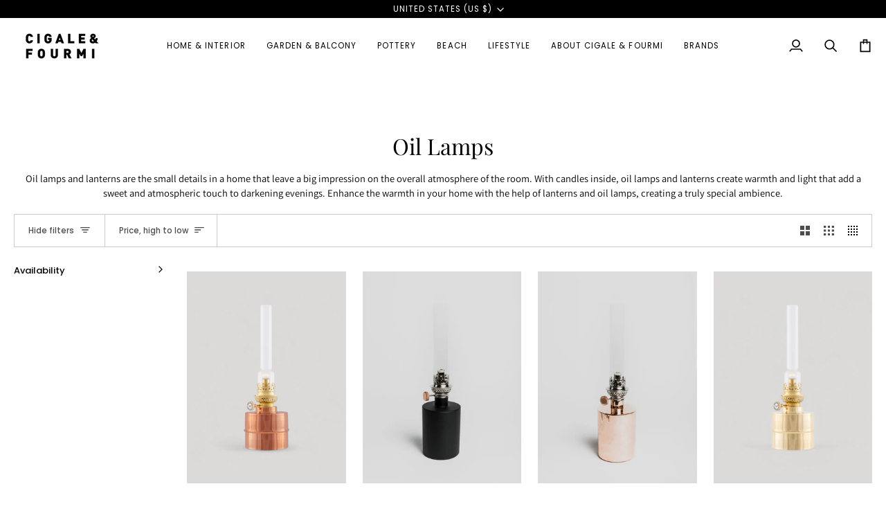

--- FILE ---
content_type: text/html; charset=utf-8
request_url: https://cigalefourmi.com/en-us/collections/oil-lamps-candle-lanterns-new
body_size: 58872
content:
<!doctype html>




<html class="no-js" lang="en" ><head>
  <meta charset="utf-8">
  <meta http-equiv="X-UA-Compatible" content="IE=edge,chrome=1">
  <meta name="viewport" content="width=device-width,initial-scale=1,viewport-fit=cover">
  <meta name="theme-color" content="#000000"><link rel="canonical" href="https://cigalefourmi.com/en-us/collections/oil-lamps-candle-lanterns-new"><!-- ======================= Pipeline Theme V7.4.0 ========================= -->

  <!-- Preloading ================================================================= -->

  <link rel="preconnect" href="https://fonts.shopify.com" crossorigin>
  <link rel="preload" href="//cigalefourmi.com/cdn/fonts/assistant/assistant_n4.9120912a469cad1cc292572851508ca49d12e768.woff2" as="font" type="font/woff2" crossorigin>
  <link rel="preload" href="//cigalefourmi.com/cdn/fonts/playfair_display/playfairdisplay_n4.9980f3e16959dc89137cc1369bfc3ae98af1deb9.woff2" as="font" type="font/woff2" crossorigin>
  <link rel="preload" href="//cigalefourmi.com/cdn/fonts/poppins/poppins_n4.0ba78fa5af9b0e1a374041b3ceaadf0a43b41362.woff2" as="font" type="font/woff2" crossorigin>

  <!-- Title and description ================================================ --><link rel="shortcut icon" href="//cigalefourmi.com/cdn/shop/files/CF-LOGO_illustration_text_32x32.jpg?v=1614322069" type="image/png">
  <title>
    

    Oil Lamps
&ndash; Cigale &amp;  Fourmi

  </title><meta name="description" content="Oil lamps and lanterns are the small details in a home that leave a big impression on the overall atmosphere of the room. With candles inside, oil lamps and lanterns create warmth and light that add a sweet and atmospheric touch to darkening evenings. Enhance the warmth in your home with the help of lanterns and oil la">
  <!-- /snippets/social-meta-tags.liquid --><meta property="og:site_name" content="Cigale &amp;  Fourmi">
<meta property="og:url" content="https://cigalefourmi.com/en-us/collections/oil-lamps-candle-lanterns-new">
<meta property="og:title" content="Oil Lamps">
<meta property="og:type" content="website">
<meta property="og:description" content="Oil lamps and lanterns are the small details in a home that leave a big impression on the overall atmosphere of the room. With candles inside, oil lamps and lanterns create warmth and light that add a sweet and atmospheric touch to darkening evenings. Enhance the warmth in your home with the help of lanterns and oil la"><meta property="og:image" content="http://cigalefourmi.com/cdn/shop/files/Cigale_Fourmi.jpg?v=1689069540">
    <meta property="og:image:secure_url" content="https://cigalefourmi.com/cdn/shop/files/Cigale_Fourmi.jpg?v=1689069540">
    <meta property="og:image:width" content="1600">
    <meta property="og:image:height" content="1200">


<meta name="twitter:site" content="@">
<meta name="twitter:card" content="summary_large_image">
<meta name="twitter:title" content="Oil Lamps">
<meta name="twitter:description" content="Oil lamps and lanterns are the small details in a home that leave a big impression on the overall atmosphere of the room. With candles inside, oil lamps and lanterns create warmth and light that add a sweet and atmospheric touch to darkening evenings. Enhance the warmth in your home with the help of lanterns and oil la"><!-- CSS ================================================================== -->

  <link href="//cigalefourmi.com/cdn/shop/t/53/assets/font-settings.css?v=161961803704375127831762847386" rel="stylesheet" type="text/css" media="all" />

  <!-- /snippets/css-variables.liquid -->


<style data-shopify>

:root {
/* ================ Layout Variables ================ */






--LAYOUT-WIDTH: 1450px;
--LAYOUT-GUTTER: 24px;
--LAYOUT-GUTTER-OFFSET: -20px;
--NAV-GUTTER: 15px;
--LAYOUT-OUTER: 20px;

/* ================ Product video ================ */

--COLOR-VIDEO-BG: #f2f2f2;


/* ================ Color Variables ================ */

/* === Backgrounds ===*/
--COLOR-BG: #ffffff;
--COLOR-BG-ACCENT: #ffffff;

/* === Text colors ===*/
--COLOR-TEXT-DARK: #000000;
--COLOR-TEXT: #000000;
--COLOR-TEXT-LIGHT: #4d4d4d;

/* === Bright color ===*/
--COLOR-PRIMARY: #000000;
--COLOR-PRIMARY-HOVER: #000000;
--COLOR-PRIMARY-FADE: rgba(0, 0, 0, 0.05);
--COLOR-PRIMARY-FADE-HOVER: rgba(0, 0, 0, 0.1);--COLOR-PRIMARY-OPPOSITE: #ffffff;

/* === Secondary/link Color ===*/
--COLOR-SECONDARY: #000000;
--COLOR-SECONDARY-HOVER: #000000;
--COLOR-SECONDARY-FADE: rgba(0, 0, 0, 0.05);
--COLOR-SECONDARY-FADE-HOVER: rgba(0, 0, 0, 0.1);--COLOR-SECONDARY-OPPOSITE: #ffffff;

/* === Shades of grey ===*/
--COLOR-A5:  rgba(0, 0, 0, 0.05);
--COLOR-A10: rgba(0, 0, 0, 0.1);
--COLOR-A20: rgba(0, 0, 0, 0.2);
--COLOR-A35: rgba(0, 0, 0, 0.35);
--COLOR-A50: rgba(0, 0, 0, 0.5);
--COLOR-A80: rgba(0, 0, 0, 0.8);
--COLOR-A90: rgba(0, 0, 0, 0.9);
--COLOR-A95: rgba(0, 0, 0, 0.95);


/* ================ Inverted Color Variables ================ */

--INVERSE-BG: #000000;
--INVERSE-BG-ACCENT: #1d1d1d;

/* === Text colors ===*/
--INVERSE-TEXT-DARK: #ffffff;
--INVERSE-TEXT: #ffffff;
--INVERSE-TEXT-LIGHT: #b3b3b3;

/* === Bright color ===*/
--INVERSE-PRIMARY: #e9e9e9;
--INVERSE-PRIMARY-HOVER: #cbbbbb;
--INVERSE-PRIMARY-FADE: rgba(233, 233, 233, 0.05);
--INVERSE-PRIMARY-FADE-HOVER: rgba(233, 233, 233, 0.1);--INVERSE-PRIMARY-OPPOSITE: #000000;


/* === Second Color ===*/
--INVERSE-SECONDARY: #748cab;
--INVERSE-SECONDARY-HOVER: #3f6493;
--INVERSE-SECONDARY-FADE: rgba(116, 140, 171, 0.05);
--INVERSE-SECONDARY-FADE-HOVER: rgba(116, 140, 171, 0.1);--INVERSE-SECONDARY-OPPOSITE: #ffffff;


/* === Shades of grey ===*/
--INVERSE-A5:  rgba(255, 255, 255, 0.05);
--INVERSE-A10: rgba(255, 255, 255, 0.1);
--INVERSE-A20: rgba(255, 255, 255, 0.2);
--INVERSE-A35: rgba(255, 255, 255, 0.3);
--INVERSE-A80: rgba(255, 255, 255, 0.8);
--INVERSE-A90: rgba(255, 255, 255, 0.9);
--INVERSE-A95: rgba(255, 255, 255, 0.95);


/* ================ Bright Color Variables ================ */

--BRIGHT-BG: #e9e9e9;
--BRIGHT-BG-ACCENT: #e9e9e9;

/* === Text colors ===*/
--BRIGHT-TEXT-DARK: #ffffff;
--BRIGHT-TEXT: #ffffff;
--BRIGHT-TEXT-LIGHT: #f8f8f8;

/* === Bright color ===*/
--BRIGHT-PRIMARY: #ff763d;
--BRIGHT-PRIMARY-HOVER: #f04600;
--BRIGHT-PRIMARY-FADE: rgba(255, 118, 61, 0.05);
--BRIGHT-PRIMARY-FADE-HOVER: rgba(255, 118, 61, 0.1);--BRIGHT-PRIMARY-OPPOSITE: #000000;


/* === Second Color ===*/
--BRIGHT-SECONDARY: #3d5aff;
--BRIGHT-SECONDARY-HOVER: #0024f0;
--BRIGHT-SECONDARY-FADE: rgba(61, 90, 255, 0.05);
--BRIGHT-SECONDARY-FADE-HOVER: rgba(61, 90, 255, 0.1);--BRIGHT-SECONDARY-OPPOSITE: #ffffff;


/* === Shades of grey ===*/
--BRIGHT-A5:  rgba(255, 255, 255, 0.05);
--BRIGHT-A10: rgba(255, 255, 255, 0.1);
--BRIGHT-A20: rgba(255, 255, 255, 0.2);
--BRIGHT-A35: rgba(255, 255, 255, 0.3);
--BRIGHT-A80: rgba(255, 255, 255, 0.8);
--BRIGHT-A90: rgba(255, 255, 255, 0.9);
--BRIGHT-A95: rgba(255, 255, 255, 0.95);


/* === Account Bar ===*/
--COLOR-ANNOUNCEMENT-BG: #000000;
--COLOR-ANNOUNCEMENT-TEXT: #ffffff;

/* === Nav and dropdown link background ===*/
--COLOR-NAV: #ffffff;
--COLOR-NAV-TEXT: #000000;
--COLOR-NAV-TEXT-DARK: #000000;
--COLOR-NAV-TEXT-LIGHT: #4d4d4d;
--COLOR-NAV-BORDER: #ffffff;
--COLOR-NAV-A10: rgba(0, 0, 0, 0.1);
--COLOR-NAV-A50: rgba(0, 0, 0, 0.5);
--COLOR-HIGHLIGHT-LINK: #d2815f;

/* === Site Footer ===*/
--COLOR-FOOTER-BG: #e9e9e9;
--COLOR-FOOTER-TEXT: #000000;
--COLOR-FOOTER-A5: rgba(0, 0, 0, 0.05);
--COLOR-FOOTER-A15: rgba(0, 0, 0, 0.15);
--COLOR-FOOTER-A90: rgba(0, 0, 0, 0.9);

/* === Sub-Footer ===*/
--COLOR-SUB-FOOTER-BG: #e9e9e9;
--COLOR-SUB-FOOTER-TEXT: #000000;
--COLOR-SUB-FOOTER-A5: rgba(0, 0, 0, 0.05);
--COLOR-SUB-FOOTER-A15: rgba(0, 0, 0, 0.15);
--COLOR-SUB-FOOTER-A90: rgba(0, 0, 0, 0.9);

/* === Products ===*/
--PRODUCT-GRID-ASPECT-RATIO: 70.0%;

/* === Product badges ===*/
--COLOR-BADGE: #ffffff;
--COLOR-BADGE-TEXT: #424242;
--COLOR-BADGE-TEXT-DARK: #1f1919;
--COLOR-BADGE-TEXT-HOVER: #686868;
--COLOR-BADGE-HAIRLINE: #f6f6f6;

/* === Product item slider ===*/--COLOR-PRODUCT-SLIDER: #ffffff;--COLOR-PRODUCT-SLIDER-OPPOSITE: rgba(13, 13, 13, 0.06);/* === disabled form colors ===*/
--COLOR-DISABLED-BG: #e6e6e6;
--COLOR-DISABLED-TEXT: #a6a6a6;

--INVERSE-DISABLED-BG: #1a1a1a;
--INVERSE-DISABLED-TEXT: #595959;


/* === Tailwind RGBA Palette ===*/
--RGB-CANVAS: 255 255 255;
--RGB-CONTENT: 0 0 0;
--RGB-PRIMARY: 0 0 0;
--RGB-SECONDARY: 0 0 0;

--RGB-DARK-CANVAS: 0 0 0;
--RGB-DARK-CONTENT: 255 255 255;
--RGB-DARK-PRIMARY: 233 233 233;
--RGB-DARK-SECONDARY: 116 140 171;

--RGB-BRIGHT-CANVAS: 233 233 233;
--RGB-BRIGHT-CONTENT: 255 255 255;
--RGB-BRIGHT-PRIMARY: 255 118 61;
--RGB-BRIGHT-SECONDARY: 61 90 255;

--RGB-PRIMARY-CONTRAST: 255 255 255;
--RGB-SECONDARY-CONTRAST: 255 255 255;

--RGB-DARK-PRIMARY-CONTRAST: 0 0 0;
--RGB-DARK-SECONDARY-CONTRAST: 255 255 255;

--RGB-BRIGHT-PRIMARY-CONTRAST: 0 0 0;
--RGB-BRIGHT-SECONDARY-CONTRAST: 255 255 255;


/* === Button Radius === */
--BUTTON-RADIUS: 2px;


/* === Icon Stroke Width === */
--ICON-STROKE-WIDTH: 2px;


/* ================ Typography ================ */

--FONT-STACK-BODY: Assistant, sans-serif;
--FONT-STYLE-BODY: normal;
--FONT-WEIGHT-BODY: 400;
--FONT-WEIGHT-BODY-BOLD: 500;
--FONT-ADJUST-BODY: 1.0;

  --FONT-BODY-TRANSFORM: none;
  --FONT-BODY-LETTER-SPACING: normal;


--FONT-STACK-HEADING: "Playfair Display", serif;
--FONT-STYLE-HEADING: normal;
--FONT-WEIGHT-HEADING: 400;
--FONT-WEIGHT-HEADING-BOLD: 500;
--FONT-ADJUST-HEADING: 1.0;

  --FONT-HEADING-TRANSFORM: none;
  --FONT-HEADING-LETTER-SPACING: normal;


--FONT-STACK-ACCENT: Poppins, serif;
--FONT-STYLE-ACCENT: normal;
--FONT-WEIGHT-ACCENT: 400;
--FONT-WEIGHT-ACCENT-BOLD: 500;
--FONT-ADJUST-ACCENT: 1.0;

  --FONT-ACCENT-TRANSFORM: none;
  --FONT-ACCENT-LETTER-SPACING: normal;


--TYPE-STACK-NAV: Poppins, sans-serif;
--TYPE-STYLE-NAV: normal;
--TYPE-ADJUST-NAV: 1.0;
--TYPE-WEIGHT-NAV: 400;

  --FONT-NAV-TRANSFORM: uppercase;
  --FONT-NAV-LETTER-SPACING: 0.09em;

--TYPE-STACK-BUTTON: Poppins, sans-serif;
--TYPE-STYLE-BUTTON: normal;
--TYPE-ADJUST-BUTTON: 1.0;
--TYPE-WEIGHT-BUTTON: 500;

  --FONT-BUTTON-TRANSFORM: uppercase;
  --FONT-BUTTON-LETTER-SPACING: 0.09em;

--TYPE-STACK-KICKER: Poppins, sans-serif;
--TYPE-STYLE-KICKER: normal;
--TYPE-ADJUST-KICKER: 1.0;
--TYPE-WEIGHT-KICKER: 500;

  --FONT-KICKER-TRANSFORM: uppercase;
  --FONT-KICKER-LETTER-SPACING: 0.09em;


--ICO-SELECT: url('//cigalefourmi.com/cdn/shop/t/53/assets/ico-select.svg?v=154856364088551293151727080755');

/* ================ Photo correction ================ */
--PHOTO-CORRECTION: 100%;



}


/* ================ Typography ================ */
/* ================ type-scale.com ============ */

/* 1.16 base 13 */
:root {
 --font-1: 10px;
 --font-2: 11.3px;
 --font-3: 12px;
 --font-4: 13px;
 --font-5: 15.5px;
 --font-6: 17px;
 --font-7: 20px;
 --font-8: 23.5px;
 --font-9: 27px;
 --font-10:32px;
 --font-11:37px;
 --font-12:43px;
 --font-13:49px;
 --font-14:57px;
 --font-15:67px;
}

/* 1.175 base 13.5 */
@media only screen and (min-width: 480px) and (max-width: 1099px) {
  :root {
    --font-1: 10px;
    --font-2: 11.5px;
    --font-3: 12.5px;
    --font-4: 13.5px;
    --font-5: 16px;
    --font-6: 18px;
    --font-7: 21px;
    --font-8: 25px;
    --font-9: 29px;
    --font-10:34px;
    --font-11:40px;
    --font-12:47px;
    --font-13:56px;
    --font-14:65px;
   --font-15:77px;
  }
}
/* 1.22 base 14.5 */
@media only screen and (min-width: 1100px) {
  :root {
    --font-1: 10px;
    --font-2: 11.5px;
    --font-3: 13px;
    --font-4: 14.5px;
    --font-5: 17.5px;
    --font-6: 22px;
    --font-7: 26px;
    --font-8: 32px;
    --font-9: 39px;
    --font-10:48px;
    --font-11:58px;
    --font-12:71px;
    --font-13:87px;
    --font-14:106px;
    --font-15:129px;
 }
}


</style>


  <link href="//cigalefourmi.com/cdn/shop/t/53/assets/theme.css?v=133117511441464450761723555584" rel="stylesheet" type="text/css" media="all" />

  <script>
    document.documentElement.className = document.documentElement.className.replace('no-js', 'js');

    
      document.documentElement.classList.add('aos-initialized');let root = '/en-us';
    if (root[root.length - 1] !== '/') {
      root = `${root}/`;
    }
    var theme = {
      routes: {
        root_url: root,
        cart: '/en-us/cart',
        cart_add_url: '/en-us/cart/add',
        product_recommendations_url: '/en-us/recommendations/products',
        account_addresses_url: '/en-us/account/addresses',
        predictive_search_url: '/en-us/search/suggest'
      },
      state: {
        cartOpen: null,
      },
      sizes: {
        small: 480,
        medium: 768,
        large: 1100,
        widescreen: 1400
      },
      assets: {
        photoswipe: '//cigalefourmi.com/cdn/shop/t/53/assets/photoswipe.js?v=169308975333299535361723555584',
        smoothscroll: '//cigalefourmi.com/cdn/shop/t/53/assets/smoothscroll.js?v=37906625415260927261723555584',
        swatches: '//cigalefourmi.com/cdn/shop/t/53/assets/swatches.json?v=154940297821828866241723555584',
        noImage: '//cigalefourmi.com/cdn/shopifycloud/storefront/assets/no-image-2048-a2addb12.gif',
        base: '//cigalefourmi.com/cdn/shop/t/53/assets/'
      },
      strings: {
        swatchesKey: "Color, Colour",
        addToCart: "Add to Cart",
        estimateShipping: "Estimate shipping",
        noShippingAvailable: "We do not ship to this destination.",
        free: "Free",
        from: "From",
        preOrder: "Pre-order",
        soldOut: "Sold Out",
        sale: "Sale",
        subscription: "Subscription",
        unavailable: "Unavailable",
        unitPrice: "Unit price",
        unitPriceSeparator: "per",
        stockout: "All available stock is in cart",
        products: "Products",
        pages: "Pages",
        collections: "Collections",
        resultsFor: "Results for",
        noResultsFor: "No results for",
        articles: "Articles",
        successMessage: "Link copied to clipboard",
      },
      settings: {
        badge_sale_type: "dollar",
        animate_hover: true,
        animate_scroll: true,
        show_locale_desktop: null,
        show_locale_mobile: null,
        show_currency_desktop: null,
        show_currency_mobile: null,
        currency_select_type: "country",
        currency_code_enable: false,
        cycle_images_hover_delay: 0.5
      },
      info: {
        name: 'pipeline'
      },
      version: '7.4.0',
      moneyFormat: "${{amount}}",
      shopCurrency: "EUR",
      currencyCode: "USD"
    }
    let windowInnerHeight = window.innerHeight;
    document.documentElement.style.setProperty('--full-screen', `${windowInnerHeight}px`);
    document.documentElement.style.setProperty('--three-quarters', `${windowInnerHeight * 0.75}px`);
    document.documentElement.style.setProperty('--two-thirds', `${windowInnerHeight * 0.66}px`);
    document.documentElement.style.setProperty('--one-half', `${windowInnerHeight * 0.5}px`);
    document.documentElement.style.setProperty('--one-third', `${windowInnerHeight * 0.33}px`);
    document.documentElement.style.setProperty('--one-fifth', `${windowInnerHeight * 0.2}px`);

    window.isRTL = document.documentElement.getAttribute('dir') === 'rtl';
  </script><!-- Theme Javascript ============================================================== -->
  <script src="//cigalefourmi.com/cdn/shop/t/53/assets/vendor.js?v=69555399850987115801723555584" defer="defer"></script>
  <script src="//cigalefourmi.com/cdn/shop/t/53/assets/theme.js?v=155181627301911054061723555584" defer="defer"></script>

  <script>
    (function () {
      function onPageShowEvents() {
        if ('requestIdleCallback' in window) {
          requestIdleCallback(initCartEvent, { timeout: 500 })
        } else {
          initCartEvent()
        }
        function initCartEvent(){
          window.fetch(window.theme.routes.cart + '.js')
          .then((response) => {
            if(!response.ok){
              throw {status: response.statusText};
            }
            return response.json();
          })
          .then((response) => {
            document.dispatchEvent(new CustomEvent('theme:cart:change', {
              detail: {
                cart: response,
              },
              bubbles: true,
            }));
            return response;
          })
          .catch((e) => {
            console.error(e);
          });
        }
      };
      window.onpageshow = onPageShowEvents;
    })();
  </script>

  <script type="text/javascript">
    if (window.MSInputMethodContext && document.documentMode) {
      var scripts = document.getElementsByTagName('script')[0];
      var polyfill = document.createElement("script");
      polyfill.defer = true;
      polyfill.src = "//cigalefourmi.com/cdn/shop/t/53/assets/ie11.js?v=144489047535103983231723555584";

      scripts.parentNode.insertBefore(polyfill, scripts);
    }
  </script>

  <!-- Shopify app scripts =========================================================== -->
  <script>window.performance && window.performance.mark && window.performance.mark('shopify.content_for_header.start');</script><meta name="google-site-verification" content="gJN60bOJRgVblvi88xbWTpc6IqPHOUov_SPIypX-D0w">
<meta id="shopify-digital-wallet" name="shopify-digital-wallet" content="/27561853031/digital_wallets/dialog">
<meta name="shopify-checkout-api-token" content="b6a984855c37056e2193099a7d3ffc2b">
<meta id="in-context-paypal-metadata" data-shop-id="27561853031" data-venmo-supported="false" data-environment="production" data-locale="en_US" data-paypal-v4="true" data-currency="USD">
<link rel="alternate" type="application/atom+xml" title="Feed" href="/en-us/collections/oil-lamps-candle-lanterns-new.atom" />
<link rel="alternate" hreflang="x-default" href="https://cigalefourmi.com/fi-fi/collections/oljylamput-ja-lyhdyt-1">
<link rel="alternate" hreflang="fi" href="https://cigalefourmi.com/fi-fi/collections/oljylamput-ja-lyhdyt-1">
<link rel="alternate" hreflang="en" href="https://cigalefourmi.com/en-fi/collections/oil-lamps-candle-lanterns-new">
<link rel="alternate" hreflang="en-US" href="https://cigalefourmi.com/en-us/collections/oil-lamps-candle-lanterns-new">
<link rel="alternate" hreflang="fi-AC" href="https://cigalefourmi.com/collections/oljylamput-ja-lyhdyt-1">
<link rel="alternate" hreflang="en-AC" href="https://cigalefourmi.com/en/collections/oil-lamps-candle-lanterns-new">
<link rel="alternate" hreflang="fi-AD" href="https://cigalefourmi.com/collections/oljylamput-ja-lyhdyt-1">
<link rel="alternate" hreflang="en-AD" href="https://cigalefourmi.com/en/collections/oil-lamps-candle-lanterns-new">
<link rel="alternate" hreflang="fi-AE" href="https://cigalefourmi.com/collections/oljylamput-ja-lyhdyt-1">
<link rel="alternate" hreflang="en-AE" href="https://cigalefourmi.com/en/collections/oil-lamps-candle-lanterns-new">
<link rel="alternate" hreflang="fi-AF" href="https://cigalefourmi.com/collections/oljylamput-ja-lyhdyt-1">
<link rel="alternate" hreflang="en-AF" href="https://cigalefourmi.com/en/collections/oil-lamps-candle-lanterns-new">
<link rel="alternate" hreflang="fi-AG" href="https://cigalefourmi.com/collections/oljylamput-ja-lyhdyt-1">
<link rel="alternate" hreflang="en-AG" href="https://cigalefourmi.com/en/collections/oil-lamps-candle-lanterns-new">
<link rel="alternate" hreflang="fi-AI" href="https://cigalefourmi.com/collections/oljylamput-ja-lyhdyt-1">
<link rel="alternate" hreflang="en-AI" href="https://cigalefourmi.com/en/collections/oil-lamps-candle-lanterns-new">
<link rel="alternate" hreflang="fi-AL" href="https://cigalefourmi.com/collections/oljylamput-ja-lyhdyt-1">
<link rel="alternate" hreflang="en-AL" href="https://cigalefourmi.com/en/collections/oil-lamps-candle-lanterns-new">
<link rel="alternate" hreflang="fi-AM" href="https://cigalefourmi.com/collections/oljylamput-ja-lyhdyt-1">
<link rel="alternate" hreflang="en-AM" href="https://cigalefourmi.com/en/collections/oil-lamps-candle-lanterns-new">
<link rel="alternate" hreflang="fi-AO" href="https://cigalefourmi.com/collections/oljylamput-ja-lyhdyt-1">
<link rel="alternate" hreflang="en-AO" href="https://cigalefourmi.com/en/collections/oil-lamps-candle-lanterns-new">
<link rel="alternate" hreflang="fi-AR" href="https://cigalefourmi.com/collections/oljylamput-ja-lyhdyt-1">
<link rel="alternate" hreflang="en-AR" href="https://cigalefourmi.com/en/collections/oil-lamps-candle-lanterns-new">
<link rel="alternate" hreflang="fi-AT" href="https://cigalefourmi.com/collections/oljylamput-ja-lyhdyt-1">
<link rel="alternate" hreflang="en-AT" href="https://cigalefourmi.com/en/collections/oil-lamps-candle-lanterns-new">
<link rel="alternate" hreflang="fi-AU" href="https://cigalefourmi.com/collections/oljylamput-ja-lyhdyt-1">
<link rel="alternate" hreflang="en-AU" href="https://cigalefourmi.com/en/collections/oil-lamps-candle-lanterns-new">
<link rel="alternate" hreflang="fi-AW" href="https://cigalefourmi.com/collections/oljylamput-ja-lyhdyt-1">
<link rel="alternate" hreflang="en-AW" href="https://cigalefourmi.com/en/collections/oil-lamps-candle-lanterns-new">
<link rel="alternate" hreflang="fi-AX" href="https://cigalefourmi.com/collections/oljylamput-ja-lyhdyt-1">
<link rel="alternate" hreflang="en-AX" href="https://cigalefourmi.com/en/collections/oil-lamps-candle-lanterns-new">
<link rel="alternate" hreflang="fi-AZ" href="https://cigalefourmi.com/collections/oljylamput-ja-lyhdyt-1">
<link rel="alternate" hreflang="en-AZ" href="https://cigalefourmi.com/en/collections/oil-lamps-candle-lanterns-new">
<link rel="alternate" hreflang="fi-BA" href="https://cigalefourmi.com/collections/oljylamput-ja-lyhdyt-1">
<link rel="alternate" hreflang="en-BA" href="https://cigalefourmi.com/en/collections/oil-lamps-candle-lanterns-new">
<link rel="alternate" hreflang="fi-BB" href="https://cigalefourmi.com/collections/oljylamput-ja-lyhdyt-1">
<link rel="alternate" hreflang="en-BB" href="https://cigalefourmi.com/en/collections/oil-lamps-candle-lanterns-new">
<link rel="alternate" hreflang="fi-BD" href="https://cigalefourmi.com/collections/oljylamput-ja-lyhdyt-1">
<link rel="alternate" hreflang="en-BD" href="https://cigalefourmi.com/en/collections/oil-lamps-candle-lanterns-new">
<link rel="alternate" hreflang="fi-BE" href="https://cigalefourmi.com/collections/oljylamput-ja-lyhdyt-1">
<link rel="alternate" hreflang="en-BE" href="https://cigalefourmi.com/en/collections/oil-lamps-candle-lanterns-new">
<link rel="alternate" hreflang="fi-BF" href="https://cigalefourmi.com/collections/oljylamput-ja-lyhdyt-1">
<link rel="alternate" hreflang="en-BF" href="https://cigalefourmi.com/en/collections/oil-lamps-candle-lanterns-new">
<link rel="alternate" hreflang="fi-BG" href="https://cigalefourmi.com/collections/oljylamput-ja-lyhdyt-1">
<link rel="alternate" hreflang="en-BG" href="https://cigalefourmi.com/en/collections/oil-lamps-candle-lanterns-new">
<link rel="alternate" hreflang="fi-BH" href="https://cigalefourmi.com/collections/oljylamput-ja-lyhdyt-1">
<link rel="alternate" hreflang="en-BH" href="https://cigalefourmi.com/en/collections/oil-lamps-candle-lanterns-new">
<link rel="alternate" hreflang="fi-BI" href="https://cigalefourmi.com/collections/oljylamput-ja-lyhdyt-1">
<link rel="alternate" hreflang="en-BI" href="https://cigalefourmi.com/en/collections/oil-lamps-candle-lanterns-new">
<link rel="alternate" hreflang="fi-BJ" href="https://cigalefourmi.com/collections/oljylamput-ja-lyhdyt-1">
<link rel="alternate" hreflang="en-BJ" href="https://cigalefourmi.com/en/collections/oil-lamps-candle-lanterns-new">
<link rel="alternate" hreflang="fi-BL" href="https://cigalefourmi.com/collections/oljylamput-ja-lyhdyt-1">
<link rel="alternate" hreflang="en-BL" href="https://cigalefourmi.com/en/collections/oil-lamps-candle-lanterns-new">
<link rel="alternate" hreflang="fi-BM" href="https://cigalefourmi.com/collections/oljylamput-ja-lyhdyt-1">
<link rel="alternate" hreflang="en-BM" href="https://cigalefourmi.com/en/collections/oil-lamps-candle-lanterns-new">
<link rel="alternate" hreflang="fi-BN" href="https://cigalefourmi.com/collections/oljylamput-ja-lyhdyt-1">
<link rel="alternate" hreflang="en-BN" href="https://cigalefourmi.com/en/collections/oil-lamps-candle-lanterns-new">
<link rel="alternate" hreflang="fi-BO" href="https://cigalefourmi.com/collections/oljylamput-ja-lyhdyt-1">
<link rel="alternate" hreflang="en-BO" href="https://cigalefourmi.com/en/collections/oil-lamps-candle-lanterns-new">
<link rel="alternate" hreflang="fi-BQ" href="https://cigalefourmi.com/collections/oljylamput-ja-lyhdyt-1">
<link rel="alternate" hreflang="en-BQ" href="https://cigalefourmi.com/en/collections/oil-lamps-candle-lanterns-new">
<link rel="alternate" hreflang="fi-BR" href="https://cigalefourmi.com/collections/oljylamput-ja-lyhdyt-1">
<link rel="alternate" hreflang="en-BR" href="https://cigalefourmi.com/en/collections/oil-lamps-candle-lanterns-new">
<link rel="alternate" hreflang="fi-BS" href="https://cigalefourmi.com/collections/oljylamput-ja-lyhdyt-1">
<link rel="alternate" hreflang="en-BS" href="https://cigalefourmi.com/en/collections/oil-lamps-candle-lanterns-new">
<link rel="alternate" hreflang="fi-BT" href="https://cigalefourmi.com/collections/oljylamput-ja-lyhdyt-1">
<link rel="alternate" hreflang="en-BT" href="https://cigalefourmi.com/en/collections/oil-lamps-candle-lanterns-new">
<link rel="alternate" hreflang="fi-BW" href="https://cigalefourmi.com/collections/oljylamput-ja-lyhdyt-1">
<link rel="alternate" hreflang="en-BW" href="https://cigalefourmi.com/en/collections/oil-lamps-candle-lanterns-new">
<link rel="alternate" hreflang="fi-BY" href="https://cigalefourmi.com/collections/oljylamput-ja-lyhdyt-1">
<link rel="alternate" hreflang="en-BY" href="https://cigalefourmi.com/en/collections/oil-lamps-candle-lanterns-new">
<link rel="alternate" hreflang="fi-BZ" href="https://cigalefourmi.com/collections/oljylamput-ja-lyhdyt-1">
<link rel="alternate" hreflang="en-BZ" href="https://cigalefourmi.com/en/collections/oil-lamps-candle-lanterns-new">
<link rel="alternate" hreflang="fi-CA" href="https://cigalefourmi.com/collections/oljylamput-ja-lyhdyt-1">
<link rel="alternate" hreflang="en-CA" href="https://cigalefourmi.com/en/collections/oil-lamps-candle-lanterns-new">
<link rel="alternate" hreflang="fi-CC" href="https://cigalefourmi.com/collections/oljylamput-ja-lyhdyt-1">
<link rel="alternate" hreflang="en-CC" href="https://cigalefourmi.com/en/collections/oil-lamps-candle-lanterns-new">
<link rel="alternate" hreflang="fi-CD" href="https://cigalefourmi.com/collections/oljylamput-ja-lyhdyt-1">
<link rel="alternate" hreflang="en-CD" href="https://cigalefourmi.com/en/collections/oil-lamps-candle-lanterns-new">
<link rel="alternate" hreflang="fi-CF" href="https://cigalefourmi.com/collections/oljylamput-ja-lyhdyt-1">
<link rel="alternate" hreflang="en-CF" href="https://cigalefourmi.com/en/collections/oil-lamps-candle-lanterns-new">
<link rel="alternate" hreflang="fi-CG" href="https://cigalefourmi.com/collections/oljylamput-ja-lyhdyt-1">
<link rel="alternate" hreflang="en-CG" href="https://cigalefourmi.com/en/collections/oil-lamps-candle-lanterns-new">
<link rel="alternate" hreflang="fi-CH" href="https://cigalefourmi.com/collections/oljylamput-ja-lyhdyt-1">
<link rel="alternate" hreflang="en-CH" href="https://cigalefourmi.com/en/collections/oil-lamps-candle-lanterns-new">
<link rel="alternate" hreflang="fi-CI" href="https://cigalefourmi.com/collections/oljylamput-ja-lyhdyt-1">
<link rel="alternate" hreflang="en-CI" href="https://cigalefourmi.com/en/collections/oil-lamps-candle-lanterns-new">
<link rel="alternate" hreflang="fi-CK" href="https://cigalefourmi.com/collections/oljylamput-ja-lyhdyt-1">
<link rel="alternate" hreflang="en-CK" href="https://cigalefourmi.com/en/collections/oil-lamps-candle-lanterns-new">
<link rel="alternate" hreflang="fi-CL" href="https://cigalefourmi.com/collections/oljylamput-ja-lyhdyt-1">
<link rel="alternate" hreflang="en-CL" href="https://cigalefourmi.com/en/collections/oil-lamps-candle-lanterns-new">
<link rel="alternate" hreflang="fi-CM" href="https://cigalefourmi.com/collections/oljylamput-ja-lyhdyt-1">
<link rel="alternate" hreflang="en-CM" href="https://cigalefourmi.com/en/collections/oil-lamps-candle-lanterns-new">
<link rel="alternate" hreflang="fi-CN" href="https://cigalefourmi.com/collections/oljylamput-ja-lyhdyt-1">
<link rel="alternate" hreflang="en-CN" href="https://cigalefourmi.com/en/collections/oil-lamps-candle-lanterns-new">
<link rel="alternate" hreflang="fi-CO" href="https://cigalefourmi.com/collections/oljylamput-ja-lyhdyt-1">
<link rel="alternate" hreflang="en-CO" href="https://cigalefourmi.com/en/collections/oil-lamps-candle-lanterns-new">
<link rel="alternate" hreflang="fi-CR" href="https://cigalefourmi.com/collections/oljylamput-ja-lyhdyt-1">
<link rel="alternate" hreflang="en-CR" href="https://cigalefourmi.com/en/collections/oil-lamps-candle-lanterns-new">
<link rel="alternate" hreflang="fi-CV" href="https://cigalefourmi.com/collections/oljylamput-ja-lyhdyt-1">
<link rel="alternate" hreflang="en-CV" href="https://cigalefourmi.com/en/collections/oil-lamps-candle-lanterns-new">
<link rel="alternate" hreflang="fi-CW" href="https://cigalefourmi.com/collections/oljylamput-ja-lyhdyt-1">
<link rel="alternate" hreflang="en-CW" href="https://cigalefourmi.com/en/collections/oil-lamps-candle-lanterns-new">
<link rel="alternate" hreflang="fi-CX" href="https://cigalefourmi.com/collections/oljylamput-ja-lyhdyt-1">
<link rel="alternate" hreflang="en-CX" href="https://cigalefourmi.com/en/collections/oil-lamps-candle-lanterns-new">
<link rel="alternate" hreflang="fi-CY" href="https://cigalefourmi.com/collections/oljylamput-ja-lyhdyt-1">
<link rel="alternate" hreflang="en-CY" href="https://cigalefourmi.com/en/collections/oil-lamps-candle-lanterns-new">
<link rel="alternate" hreflang="fi-CZ" href="https://cigalefourmi.com/collections/oljylamput-ja-lyhdyt-1">
<link rel="alternate" hreflang="en-CZ" href="https://cigalefourmi.com/en/collections/oil-lamps-candle-lanterns-new">
<link rel="alternate" hreflang="fi-DE" href="https://cigalefourmi.com/collections/oljylamput-ja-lyhdyt-1">
<link rel="alternate" hreflang="en-DE" href="https://cigalefourmi.com/en/collections/oil-lamps-candle-lanterns-new">
<link rel="alternate" hreflang="fi-DJ" href="https://cigalefourmi.com/collections/oljylamput-ja-lyhdyt-1">
<link rel="alternate" hreflang="en-DJ" href="https://cigalefourmi.com/en/collections/oil-lamps-candle-lanterns-new">
<link rel="alternate" hreflang="fi-DK" href="https://cigalefourmi.com/collections/oljylamput-ja-lyhdyt-1">
<link rel="alternate" hreflang="en-DK" href="https://cigalefourmi.com/en/collections/oil-lamps-candle-lanterns-new">
<link rel="alternate" hreflang="fi-DM" href="https://cigalefourmi.com/collections/oljylamput-ja-lyhdyt-1">
<link rel="alternate" hreflang="en-DM" href="https://cigalefourmi.com/en/collections/oil-lamps-candle-lanterns-new">
<link rel="alternate" hreflang="fi-DO" href="https://cigalefourmi.com/collections/oljylamput-ja-lyhdyt-1">
<link rel="alternate" hreflang="en-DO" href="https://cigalefourmi.com/en/collections/oil-lamps-candle-lanterns-new">
<link rel="alternate" hreflang="fi-DZ" href="https://cigalefourmi.com/collections/oljylamput-ja-lyhdyt-1">
<link rel="alternate" hreflang="en-DZ" href="https://cigalefourmi.com/en/collections/oil-lamps-candle-lanterns-new">
<link rel="alternate" hreflang="fi-EC" href="https://cigalefourmi.com/collections/oljylamput-ja-lyhdyt-1">
<link rel="alternate" hreflang="en-EC" href="https://cigalefourmi.com/en/collections/oil-lamps-candle-lanterns-new">
<link rel="alternate" hreflang="fi-EE" href="https://cigalefourmi.com/collections/oljylamput-ja-lyhdyt-1">
<link rel="alternate" hreflang="en-EE" href="https://cigalefourmi.com/en/collections/oil-lamps-candle-lanterns-new">
<link rel="alternate" hreflang="fi-EG" href="https://cigalefourmi.com/collections/oljylamput-ja-lyhdyt-1">
<link rel="alternate" hreflang="en-EG" href="https://cigalefourmi.com/en/collections/oil-lamps-candle-lanterns-new">
<link rel="alternate" hreflang="fi-EH" href="https://cigalefourmi.com/collections/oljylamput-ja-lyhdyt-1">
<link rel="alternate" hreflang="en-EH" href="https://cigalefourmi.com/en/collections/oil-lamps-candle-lanterns-new">
<link rel="alternate" hreflang="fi-ER" href="https://cigalefourmi.com/collections/oljylamput-ja-lyhdyt-1">
<link rel="alternate" hreflang="en-ER" href="https://cigalefourmi.com/en/collections/oil-lamps-candle-lanterns-new">
<link rel="alternate" hreflang="fi-ES" href="https://cigalefourmi.com/collections/oljylamput-ja-lyhdyt-1">
<link rel="alternate" hreflang="en-ES" href="https://cigalefourmi.com/en/collections/oil-lamps-candle-lanterns-new">
<link rel="alternate" hreflang="fi-ET" href="https://cigalefourmi.com/collections/oljylamput-ja-lyhdyt-1">
<link rel="alternate" hreflang="en-ET" href="https://cigalefourmi.com/en/collections/oil-lamps-candle-lanterns-new">
<link rel="alternate" hreflang="fi-FJ" href="https://cigalefourmi.com/collections/oljylamput-ja-lyhdyt-1">
<link rel="alternate" hreflang="en-FJ" href="https://cigalefourmi.com/en/collections/oil-lamps-candle-lanterns-new">
<link rel="alternate" hreflang="fi-FK" href="https://cigalefourmi.com/collections/oljylamput-ja-lyhdyt-1">
<link rel="alternate" hreflang="en-FK" href="https://cigalefourmi.com/en/collections/oil-lamps-candle-lanterns-new">
<link rel="alternate" hreflang="fi-FO" href="https://cigalefourmi.com/collections/oljylamput-ja-lyhdyt-1">
<link rel="alternate" hreflang="en-FO" href="https://cigalefourmi.com/en/collections/oil-lamps-candle-lanterns-new">
<link rel="alternate" hreflang="fi-FR" href="https://cigalefourmi.com/collections/oljylamput-ja-lyhdyt-1">
<link rel="alternate" hreflang="en-FR" href="https://cigalefourmi.com/en/collections/oil-lamps-candle-lanterns-new">
<link rel="alternate" hreflang="fi-GA" href="https://cigalefourmi.com/collections/oljylamput-ja-lyhdyt-1">
<link rel="alternate" hreflang="en-GA" href="https://cigalefourmi.com/en/collections/oil-lamps-candle-lanterns-new">
<link rel="alternate" hreflang="fi-GB" href="https://cigalefourmi.com/collections/oljylamput-ja-lyhdyt-1">
<link rel="alternate" hreflang="en-GB" href="https://cigalefourmi.com/en/collections/oil-lamps-candle-lanterns-new">
<link rel="alternate" hreflang="fi-GD" href="https://cigalefourmi.com/collections/oljylamput-ja-lyhdyt-1">
<link rel="alternate" hreflang="en-GD" href="https://cigalefourmi.com/en/collections/oil-lamps-candle-lanterns-new">
<link rel="alternate" hreflang="fi-GE" href="https://cigalefourmi.com/collections/oljylamput-ja-lyhdyt-1">
<link rel="alternate" hreflang="en-GE" href="https://cigalefourmi.com/en/collections/oil-lamps-candle-lanterns-new">
<link rel="alternate" hreflang="fi-GF" href="https://cigalefourmi.com/collections/oljylamput-ja-lyhdyt-1">
<link rel="alternate" hreflang="en-GF" href="https://cigalefourmi.com/en/collections/oil-lamps-candle-lanterns-new">
<link rel="alternate" hreflang="fi-GG" href="https://cigalefourmi.com/collections/oljylamput-ja-lyhdyt-1">
<link rel="alternate" hreflang="en-GG" href="https://cigalefourmi.com/en/collections/oil-lamps-candle-lanterns-new">
<link rel="alternate" hreflang="fi-GH" href="https://cigalefourmi.com/collections/oljylamput-ja-lyhdyt-1">
<link rel="alternate" hreflang="en-GH" href="https://cigalefourmi.com/en/collections/oil-lamps-candle-lanterns-new">
<link rel="alternate" hreflang="fi-GI" href="https://cigalefourmi.com/collections/oljylamput-ja-lyhdyt-1">
<link rel="alternate" hreflang="en-GI" href="https://cigalefourmi.com/en/collections/oil-lamps-candle-lanterns-new">
<link rel="alternate" hreflang="fi-GL" href="https://cigalefourmi.com/collections/oljylamput-ja-lyhdyt-1">
<link rel="alternate" hreflang="en-GL" href="https://cigalefourmi.com/en/collections/oil-lamps-candle-lanterns-new">
<link rel="alternate" hreflang="fi-GM" href="https://cigalefourmi.com/collections/oljylamput-ja-lyhdyt-1">
<link rel="alternate" hreflang="en-GM" href="https://cigalefourmi.com/en/collections/oil-lamps-candle-lanterns-new">
<link rel="alternate" hreflang="fi-GN" href="https://cigalefourmi.com/collections/oljylamput-ja-lyhdyt-1">
<link rel="alternate" hreflang="en-GN" href="https://cigalefourmi.com/en/collections/oil-lamps-candle-lanterns-new">
<link rel="alternate" hreflang="fi-GP" href="https://cigalefourmi.com/collections/oljylamput-ja-lyhdyt-1">
<link rel="alternate" hreflang="en-GP" href="https://cigalefourmi.com/en/collections/oil-lamps-candle-lanterns-new">
<link rel="alternate" hreflang="fi-GQ" href="https://cigalefourmi.com/collections/oljylamput-ja-lyhdyt-1">
<link rel="alternate" hreflang="en-GQ" href="https://cigalefourmi.com/en/collections/oil-lamps-candle-lanterns-new">
<link rel="alternate" hreflang="fi-GR" href="https://cigalefourmi.com/collections/oljylamput-ja-lyhdyt-1">
<link rel="alternate" hreflang="en-GR" href="https://cigalefourmi.com/en/collections/oil-lamps-candle-lanterns-new">
<link rel="alternate" hreflang="fi-GS" href="https://cigalefourmi.com/collections/oljylamput-ja-lyhdyt-1">
<link rel="alternate" hreflang="en-GS" href="https://cigalefourmi.com/en/collections/oil-lamps-candle-lanterns-new">
<link rel="alternate" hreflang="fi-GT" href="https://cigalefourmi.com/collections/oljylamput-ja-lyhdyt-1">
<link rel="alternate" hreflang="en-GT" href="https://cigalefourmi.com/en/collections/oil-lamps-candle-lanterns-new">
<link rel="alternate" hreflang="fi-GW" href="https://cigalefourmi.com/collections/oljylamput-ja-lyhdyt-1">
<link rel="alternate" hreflang="en-GW" href="https://cigalefourmi.com/en/collections/oil-lamps-candle-lanterns-new">
<link rel="alternate" hreflang="fi-GY" href="https://cigalefourmi.com/collections/oljylamput-ja-lyhdyt-1">
<link rel="alternate" hreflang="en-GY" href="https://cigalefourmi.com/en/collections/oil-lamps-candle-lanterns-new">
<link rel="alternate" hreflang="fi-HK" href="https://cigalefourmi.com/collections/oljylamput-ja-lyhdyt-1">
<link rel="alternate" hreflang="en-HK" href="https://cigalefourmi.com/en/collections/oil-lamps-candle-lanterns-new">
<link rel="alternate" hreflang="fi-HN" href="https://cigalefourmi.com/collections/oljylamput-ja-lyhdyt-1">
<link rel="alternate" hreflang="en-HN" href="https://cigalefourmi.com/en/collections/oil-lamps-candle-lanterns-new">
<link rel="alternate" hreflang="fi-HR" href="https://cigalefourmi.com/collections/oljylamput-ja-lyhdyt-1">
<link rel="alternate" hreflang="en-HR" href="https://cigalefourmi.com/en/collections/oil-lamps-candle-lanterns-new">
<link rel="alternate" hreflang="fi-HT" href="https://cigalefourmi.com/collections/oljylamput-ja-lyhdyt-1">
<link rel="alternate" hreflang="en-HT" href="https://cigalefourmi.com/en/collections/oil-lamps-candle-lanterns-new">
<link rel="alternate" hreflang="fi-HU" href="https://cigalefourmi.com/collections/oljylamput-ja-lyhdyt-1">
<link rel="alternate" hreflang="en-HU" href="https://cigalefourmi.com/en/collections/oil-lamps-candle-lanterns-new">
<link rel="alternate" hreflang="fi-ID" href="https://cigalefourmi.com/collections/oljylamput-ja-lyhdyt-1">
<link rel="alternate" hreflang="en-ID" href="https://cigalefourmi.com/en/collections/oil-lamps-candle-lanterns-new">
<link rel="alternate" hreflang="fi-IE" href="https://cigalefourmi.com/collections/oljylamput-ja-lyhdyt-1">
<link rel="alternate" hreflang="en-IE" href="https://cigalefourmi.com/en/collections/oil-lamps-candle-lanterns-new">
<link rel="alternate" hreflang="fi-IL" href="https://cigalefourmi.com/collections/oljylamput-ja-lyhdyt-1">
<link rel="alternate" hreflang="en-IL" href="https://cigalefourmi.com/en/collections/oil-lamps-candle-lanterns-new">
<link rel="alternate" hreflang="fi-IM" href="https://cigalefourmi.com/collections/oljylamput-ja-lyhdyt-1">
<link rel="alternate" hreflang="en-IM" href="https://cigalefourmi.com/en/collections/oil-lamps-candle-lanterns-new">
<link rel="alternate" hreflang="fi-IN" href="https://cigalefourmi.com/collections/oljylamput-ja-lyhdyt-1">
<link rel="alternate" hreflang="en-IN" href="https://cigalefourmi.com/en/collections/oil-lamps-candle-lanterns-new">
<link rel="alternate" hreflang="fi-IO" href="https://cigalefourmi.com/collections/oljylamput-ja-lyhdyt-1">
<link rel="alternate" hreflang="en-IO" href="https://cigalefourmi.com/en/collections/oil-lamps-candle-lanterns-new">
<link rel="alternate" hreflang="fi-IQ" href="https://cigalefourmi.com/collections/oljylamput-ja-lyhdyt-1">
<link rel="alternate" hreflang="en-IQ" href="https://cigalefourmi.com/en/collections/oil-lamps-candle-lanterns-new">
<link rel="alternate" hreflang="fi-IS" href="https://cigalefourmi.com/collections/oljylamput-ja-lyhdyt-1">
<link rel="alternate" hreflang="en-IS" href="https://cigalefourmi.com/en/collections/oil-lamps-candle-lanterns-new">
<link rel="alternate" hreflang="fi-IT" href="https://cigalefourmi.com/collections/oljylamput-ja-lyhdyt-1">
<link rel="alternate" hreflang="en-IT" href="https://cigalefourmi.com/en/collections/oil-lamps-candle-lanterns-new">
<link rel="alternate" hreflang="fi-JE" href="https://cigalefourmi.com/collections/oljylamput-ja-lyhdyt-1">
<link rel="alternate" hreflang="en-JE" href="https://cigalefourmi.com/en/collections/oil-lamps-candle-lanterns-new">
<link rel="alternate" hreflang="fi-JM" href="https://cigalefourmi.com/collections/oljylamput-ja-lyhdyt-1">
<link rel="alternate" hreflang="en-JM" href="https://cigalefourmi.com/en/collections/oil-lamps-candle-lanterns-new">
<link rel="alternate" hreflang="fi-JO" href="https://cigalefourmi.com/collections/oljylamput-ja-lyhdyt-1">
<link rel="alternate" hreflang="en-JO" href="https://cigalefourmi.com/en/collections/oil-lamps-candle-lanterns-new">
<link rel="alternate" hreflang="fi-JP" href="https://cigalefourmi.com/collections/oljylamput-ja-lyhdyt-1">
<link rel="alternate" hreflang="en-JP" href="https://cigalefourmi.com/en/collections/oil-lamps-candle-lanterns-new">
<link rel="alternate" hreflang="fi-KE" href="https://cigalefourmi.com/collections/oljylamput-ja-lyhdyt-1">
<link rel="alternate" hreflang="en-KE" href="https://cigalefourmi.com/en/collections/oil-lamps-candle-lanterns-new">
<link rel="alternate" hreflang="fi-KG" href="https://cigalefourmi.com/collections/oljylamput-ja-lyhdyt-1">
<link rel="alternate" hreflang="en-KG" href="https://cigalefourmi.com/en/collections/oil-lamps-candle-lanterns-new">
<link rel="alternate" hreflang="fi-KH" href="https://cigalefourmi.com/collections/oljylamput-ja-lyhdyt-1">
<link rel="alternate" hreflang="en-KH" href="https://cigalefourmi.com/en/collections/oil-lamps-candle-lanterns-new">
<link rel="alternate" hreflang="fi-KI" href="https://cigalefourmi.com/collections/oljylamput-ja-lyhdyt-1">
<link rel="alternate" hreflang="en-KI" href="https://cigalefourmi.com/en/collections/oil-lamps-candle-lanterns-new">
<link rel="alternate" hreflang="fi-KM" href="https://cigalefourmi.com/collections/oljylamput-ja-lyhdyt-1">
<link rel="alternate" hreflang="en-KM" href="https://cigalefourmi.com/en/collections/oil-lamps-candle-lanterns-new">
<link rel="alternate" hreflang="fi-KN" href="https://cigalefourmi.com/collections/oljylamput-ja-lyhdyt-1">
<link rel="alternate" hreflang="en-KN" href="https://cigalefourmi.com/en/collections/oil-lamps-candle-lanterns-new">
<link rel="alternate" hreflang="fi-KR" href="https://cigalefourmi.com/collections/oljylamput-ja-lyhdyt-1">
<link rel="alternate" hreflang="en-KR" href="https://cigalefourmi.com/en/collections/oil-lamps-candle-lanterns-new">
<link rel="alternate" hreflang="fi-KW" href="https://cigalefourmi.com/collections/oljylamput-ja-lyhdyt-1">
<link rel="alternate" hreflang="en-KW" href="https://cigalefourmi.com/en/collections/oil-lamps-candle-lanterns-new">
<link rel="alternate" hreflang="fi-KY" href="https://cigalefourmi.com/collections/oljylamput-ja-lyhdyt-1">
<link rel="alternate" hreflang="en-KY" href="https://cigalefourmi.com/en/collections/oil-lamps-candle-lanterns-new">
<link rel="alternate" hreflang="fi-KZ" href="https://cigalefourmi.com/collections/oljylamput-ja-lyhdyt-1">
<link rel="alternate" hreflang="en-KZ" href="https://cigalefourmi.com/en/collections/oil-lamps-candle-lanterns-new">
<link rel="alternate" hreflang="fi-LA" href="https://cigalefourmi.com/collections/oljylamput-ja-lyhdyt-1">
<link rel="alternate" hreflang="en-LA" href="https://cigalefourmi.com/en/collections/oil-lamps-candle-lanterns-new">
<link rel="alternate" hreflang="fi-LB" href="https://cigalefourmi.com/collections/oljylamput-ja-lyhdyt-1">
<link rel="alternate" hreflang="en-LB" href="https://cigalefourmi.com/en/collections/oil-lamps-candle-lanterns-new">
<link rel="alternate" hreflang="fi-LC" href="https://cigalefourmi.com/collections/oljylamput-ja-lyhdyt-1">
<link rel="alternate" hreflang="en-LC" href="https://cigalefourmi.com/en/collections/oil-lamps-candle-lanterns-new">
<link rel="alternate" hreflang="fi-LI" href="https://cigalefourmi.com/collections/oljylamput-ja-lyhdyt-1">
<link rel="alternate" hreflang="en-LI" href="https://cigalefourmi.com/en/collections/oil-lamps-candle-lanterns-new">
<link rel="alternate" hreflang="fi-LK" href="https://cigalefourmi.com/collections/oljylamput-ja-lyhdyt-1">
<link rel="alternate" hreflang="en-LK" href="https://cigalefourmi.com/en/collections/oil-lamps-candle-lanterns-new">
<link rel="alternate" hreflang="fi-LR" href="https://cigalefourmi.com/collections/oljylamput-ja-lyhdyt-1">
<link rel="alternate" hreflang="en-LR" href="https://cigalefourmi.com/en/collections/oil-lamps-candle-lanterns-new">
<link rel="alternate" hreflang="fi-LS" href="https://cigalefourmi.com/collections/oljylamput-ja-lyhdyt-1">
<link rel="alternate" hreflang="en-LS" href="https://cigalefourmi.com/en/collections/oil-lamps-candle-lanterns-new">
<link rel="alternate" hreflang="fi-LT" href="https://cigalefourmi.com/collections/oljylamput-ja-lyhdyt-1">
<link rel="alternate" hreflang="en-LT" href="https://cigalefourmi.com/en/collections/oil-lamps-candle-lanterns-new">
<link rel="alternate" hreflang="fi-LU" href="https://cigalefourmi.com/collections/oljylamput-ja-lyhdyt-1">
<link rel="alternate" hreflang="en-LU" href="https://cigalefourmi.com/en/collections/oil-lamps-candle-lanterns-new">
<link rel="alternate" hreflang="fi-LV" href="https://cigalefourmi.com/collections/oljylamput-ja-lyhdyt-1">
<link rel="alternate" hreflang="en-LV" href="https://cigalefourmi.com/en/collections/oil-lamps-candle-lanterns-new">
<link rel="alternate" hreflang="fi-LY" href="https://cigalefourmi.com/collections/oljylamput-ja-lyhdyt-1">
<link rel="alternate" hreflang="en-LY" href="https://cigalefourmi.com/en/collections/oil-lamps-candle-lanterns-new">
<link rel="alternate" hreflang="fi-MA" href="https://cigalefourmi.com/collections/oljylamput-ja-lyhdyt-1">
<link rel="alternate" hreflang="en-MA" href="https://cigalefourmi.com/en/collections/oil-lamps-candle-lanterns-new">
<link rel="alternate" hreflang="fi-MC" href="https://cigalefourmi.com/collections/oljylamput-ja-lyhdyt-1">
<link rel="alternate" hreflang="en-MC" href="https://cigalefourmi.com/en/collections/oil-lamps-candle-lanterns-new">
<link rel="alternate" hreflang="fi-MD" href="https://cigalefourmi.com/collections/oljylamput-ja-lyhdyt-1">
<link rel="alternate" hreflang="en-MD" href="https://cigalefourmi.com/en/collections/oil-lamps-candle-lanterns-new">
<link rel="alternate" hreflang="fi-ME" href="https://cigalefourmi.com/collections/oljylamput-ja-lyhdyt-1">
<link rel="alternate" hreflang="en-ME" href="https://cigalefourmi.com/en/collections/oil-lamps-candle-lanterns-new">
<link rel="alternate" hreflang="fi-MF" href="https://cigalefourmi.com/collections/oljylamput-ja-lyhdyt-1">
<link rel="alternate" hreflang="en-MF" href="https://cigalefourmi.com/en/collections/oil-lamps-candle-lanterns-new">
<link rel="alternate" hreflang="fi-MG" href="https://cigalefourmi.com/collections/oljylamput-ja-lyhdyt-1">
<link rel="alternate" hreflang="en-MG" href="https://cigalefourmi.com/en/collections/oil-lamps-candle-lanterns-new">
<link rel="alternate" hreflang="fi-MK" href="https://cigalefourmi.com/collections/oljylamput-ja-lyhdyt-1">
<link rel="alternate" hreflang="en-MK" href="https://cigalefourmi.com/en/collections/oil-lamps-candle-lanterns-new">
<link rel="alternate" hreflang="fi-ML" href="https://cigalefourmi.com/collections/oljylamput-ja-lyhdyt-1">
<link rel="alternate" hreflang="en-ML" href="https://cigalefourmi.com/en/collections/oil-lamps-candle-lanterns-new">
<link rel="alternate" hreflang="fi-MM" href="https://cigalefourmi.com/collections/oljylamput-ja-lyhdyt-1">
<link rel="alternate" hreflang="en-MM" href="https://cigalefourmi.com/en/collections/oil-lamps-candle-lanterns-new">
<link rel="alternate" hreflang="fi-MN" href="https://cigalefourmi.com/collections/oljylamput-ja-lyhdyt-1">
<link rel="alternate" hreflang="en-MN" href="https://cigalefourmi.com/en/collections/oil-lamps-candle-lanterns-new">
<link rel="alternate" hreflang="fi-MO" href="https://cigalefourmi.com/collections/oljylamput-ja-lyhdyt-1">
<link rel="alternate" hreflang="en-MO" href="https://cigalefourmi.com/en/collections/oil-lamps-candle-lanterns-new">
<link rel="alternate" hreflang="fi-MQ" href="https://cigalefourmi.com/collections/oljylamput-ja-lyhdyt-1">
<link rel="alternate" hreflang="en-MQ" href="https://cigalefourmi.com/en/collections/oil-lamps-candle-lanterns-new">
<link rel="alternate" hreflang="fi-MR" href="https://cigalefourmi.com/collections/oljylamput-ja-lyhdyt-1">
<link rel="alternate" hreflang="en-MR" href="https://cigalefourmi.com/en/collections/oil-lamps-candle-lanterns-new">
<link rel="alternate" hreflang="fi-MS" href="https://cigalefourmi.com/collections/oljylamput-ja-lyhdyt-1">
<link rel="alternate" hreflang="en-MS" href="https://cigalefourmi.com/en/collections/oil-lamps-candle-lanterns-new">
<link rel="alternate" hreflang="fi-MT" href="https://cigalefourmi.com/collections/oljylamput-ja-lyhdyt-1">
<link rel="alternate" hreflang="en-MT" href="https://cigalefourmi.com/en/collections/oil-lamps-candle-lanterns-new">
<link rel="alternate" hreflang="fi-MU" href="https://cigalefourmi.com/collections/oljylamput-ja-lyhdyt-1">
<link rel="alternate" hreflang="en-MU" href="https://cigalefourmi.com/en/collections/oil-lamps-candle-lanterns-new">
<link rel="alternate" hreflang="fi-MV" href="https://cigalefourmi.com/collections/oljylamput-ja-lyhdyt-1">
<link rel="alternate" hreflang="en-MV" href="https://cigalefourmi.com/en/collections/oil-lamps-candle-lanterns-new">
<link rel="alternate" hreflang="fi-MW" href="https://cigalefourmi.com/collections/oljylamput-ja-lyhdyt-1">
<link rel="alternate" hreflang="en-MW" href="https://cigalefourmi.com/en/collections/oil-lamps-candle-lanterns-new">
<link rel="alternate" hreflang="fi-MX" href="https://cigalefourmi.com/collections/oljylamput-ja-lyhdyt-1">
<link rel="alternate" hreflang="en-MX" href="https://cigalefourmi.com/en/collections/oil-lamps-candle-lanterns-new">
<link rel="alternate" hreflang="fi-MY" href="https://cigalefourmi.com/collections/oljylamput-ja-lyhdyt-1">
<link rel="alternate" hreflang="en-MY" href="https://cigalefourmi.com/en/collections/oil-lamps-candle-lanterns-new">
<link rel="alternate" hreflang="fi-MZ" href="https://cigalefourmi.com/collections/oljylamput-ja-lyhdyt-1">
<link rel="alternate" hreflang="en-MZ" href="https://cigalefourmi.com/en/collections/oil-lamps-candle-lanterns-new">
<link rel="alternate" hreflang="fi-NA" href="https://cigalefourmi.com/collections/oljylamput-ja-lyhdyt-1">
<link rel="alternate" hreflang="en-NA" href="https://cigalefourmi.com/en/collections/oil-lamps-candle-lanterns-new">
<link rel="alternate" hreflang="fi-NC" href="https://cigalefourmi.com/collections/oljylamput-ja-lyhdyt-1">
<link rel="alternate" hreflang="en-NC" href="https://cigalefourmi.com/en/collections/oil-lamps-candle-lanterns-new">
<link rel="alternate" hreflang="fi-NE" href="https://cigalefourmi.com/collections/oljylamput-ja-lyhdyt-1">
<link rel="alternate" hreflang="en-NE" href="https://cigalefourmi.com/en/collections/oil-lamps-candle-lanterns-new">
<link rel="alternate" hreflang="fi-NF" href="https://cigalefourmi.com/collections/oljylamput-ja-lyhdyt-1">
<link rel="alternate" hreflang="en-NF" href="https://cigalefourmi.com/en/collections/oil-lamps-candle-lanterns-new">
<link rel="alternate" hreflang="fi-NG" href="https://cigalefourmi.com/collections/oljylamput-ja-lyhdyt-1">
<link rel="alternate" hreflang="en-NG" href="https://cigalefourmi.com/en/collections/oil-lamps-candle-lanterns-new">
<link rel="alternate" hreflang="fi-NI" href="https://cigalefourmi.com/collections/oljylamput-ja-lyhdyt-1">
<link rel="alternate" hreflang="en-NI" href="https://cigalefourmi.com/en/collections/oil-lamps-candle-lanterns-new">
<link rel="alternate" hreflang="fi-NL" href="https://cigalefourmi.com/collections/oljylamput-ja-lyhdyt-1">
<link rel="alternate" hreflang="en-NL" href="https://cigalefourmi.com/en/collections/oil-lamps-candle-lanterns-new">
<link rel="alternate" hreflang="fi-NO" href="https://cigalefourmi.com/collections/oljylamput-ja-lyhdyt-1">
<link rel="alternate" hreflang="en-NO" href="https://cigalefourmi.com/en/collections/oil-lamps-candle-lanterns-new">
<link rel="alternate" hreflang="fi-NP" href="https://cigalefourmi.com/collections/oljylamput-ja-lyhdyt-1">
<link rel="alternate" hreflang="en-NP" href="https://cigalefourmi.com/en/collections/oil-lamps-candle-lanterns-new">
<link rel="alternate" hreflang="fi-NR" href="https://cigalefourmi.com/collections/oljylamput-ja-lyhdyt-1">
<link rel="alternate" hreflang="en-NR" href="https://cigalefourmi.com/en/collections/oil-lamps-candle-lanterns-new">
<link rel="alternate" hreflang="fi-NU" href="https://cigalefourmi.com/collections/oljylamput-ja-lyhdyt-1">
<link rel="alternate" hreflang="en-NU" href="https://cigalefourmi.com/en/collections/oil-lamps-candle-lanterns-new">
<link rel="alternate" hreflang="fi-NZ" href="https://cigalefourmi.com/collections/oljylamput-ja-lyhdyt-1">
<link rel="alternate" hreflang="en-NZ" href="https://cigalefourmi.com/en/collections/oil-lamps-candle-lanterns-new">
<link rel="alternate" hreflang="fi-OM" href="https://cigalefourmi.com/collections/oljylamput-ja-lyhdyt-1">
<link rel="alternate" hreflang="en-OM" href="https://cigalefourmi.com/en/collections/oil-lamps-candle-lanterns-new">
<link rel="alternate" hreflang="fi-PA" href="https://cigalefourmi.com/collections/oljylamput-ja-lyhdyt-1">
<link rel="alternate" hreflang="en-PA" href="https://cigalefourmi.com/en/collections/oil-lamps-candle-lanterns-new">
<link rel="alternate" hreflang="fi-PE" href="https://cigalefourmi.com/collections/oljylamput-ja-lyhdyt-1">
<link rel="alternate" hreflang="en-PE" href="https://cigalefourmi.com/en/collections/oil-lamps-candle-lanterns-new">
<link rel="alternate" hreflang="fi-PF" href="https://cigalefourmi.com/collections/oljylamput-ja-lyhdyt-1">
<link rel="alternate" hreflang="en-PF" href="https://cigalefourmi.com/en/collections/oil-lamps-candle-lanterns-new">
<link rel="alternate" hreflang="fi-PG" href="https://cigalefourmi.com/collections/oljylamput-ja-lyhdyt-1">
<link rel="alternate" hreflang="en-PG" href="https://cigalefourmi.com/en/collections/oil-lamps-candle-lanterns-new">
<link rel="alternate" hreflang="fi-PH" href="https://cigalefourmi.com/collections/oljylamput-ja-lyhdyt-1">
<link rel="alternate" hreflang="en-PH" href="https://cigalefourmi.com/en/collections/oil-lamps-candle-lanterns-new">
<link rel="alternate" hreflang="fi-PK" href="https://cigalefourmi.com/collections/oljylamput-ja-lyhdyt-1">
<link rel="alternate" hreflang="en-PK" href="https://cigalefourmi.com/en/collections/oil-lamps-candle-lanterns-new">
<link rel="alternate" hreflang="fi-PL" href="https://cigalefourmi.com/collections/oljylamput-ja-lyhdyt-1">
<link rel="alternate" hreflang="en-PL" href="https://cigalefourmi.com/en/collections/oil-lamps-candle-lanterns-new">
<link rel="alternate" hreflang="fi-PM" href="https://cigalefourmi.com/collections/oljylamput-ja-lyhdyt-1">
<link rel="alternate" hreflang="en-PM" href="https://cigalefourmi.com/en/collections/oil-lamps-candle-lanterns-new">
<link rel="alternate" hreflang="fi-PN" href="https://cigalefourmi.com/collections/oljylamput-ja-lyhdyt-1">
<link rel="alternate" hreflang="en-PN" href="https://cigalefourmi.com/en/collections/oil-lamps-candle-lanterns-new">
<link rel="alternate" hreflang="fi-PS" href="https://cigalefourmi.com/collections/oljylamput-ja-lyhdyt-1">
<link rel="alternate" hreflang="en-PS" href="https://cigalefourmi.com/en/collections/oil-lamps-candle-lanterns-new">
<link rel="alternate" hreflang="fi-PT" href="https://cigalefourmi.com/collections/oljylamput-ja-lyhdyt-1">
<link rel="alternate" hreflang="en-PT" href="https://cigalefourmi.com/en/collections/oil-lamps-candle-lanterns-new">
<link rel="alternate" hreflang="fi-PY" href="https://cigalefourmi.com/collections/oljylamput-ja-lyhdyt-1">
<link rel="alternate" hreflang="en-PY" href="https://cigalefourmi.com/en/collections/oil-lamps-candle-lanterns-new">
<link rel="alternate" hreflang="fi-QA" href="https://cigalefourmi.com/collections/oljylamput-ja-lyhdyt-1">
<link rel="alternate" hreflang="en-QA" href="https://cigalefourmi.com/en/collections/oil-lamps-candle-lanterns-new">
<link rel="alternate" hreflang="fi-RE" href="https://cigalefourmi.com/collections/oljylamput-ja-lyhdyt-1">
<link rel="alternate" hreflang="en-RE" href="https://cigalefourmi.com/en/collections/oil-lamps-candle-lanterns-new">
<link rel="alternate" hreflang="fi-RO" href="https://cigalefourmi.com/collections/oljylamput-ja-lyhdyt-1">
<link rel="alternate" hreflang="en-RO" href="https://cigalefourmi.com/en/collections/oil-lamps-candle-lanterns-new">
<link rel="alternate" hreflang="fi-RS" href="https://cigalefourmi.com/collections/oljylamput-ja-lyhdyt-1">
<link rel="alternate" hreflang="en-RS" href="https://cigalefourmi.com/en/collections/oil-lamps-candle-lanterns-new">
<link rel="alternate" hreflang="fi-RU" href="https://cigalefourmi.com/collections/oljylamput-ja-lyhdyt-1">
<link rel="alternate" hreflang="en-RU" href="https://cigalefourmi.com/en/collections/oil-lamps-candle-lanterns-new">
<link rel="alternate" hreflang="fi-RW" href="https://cigalefourmi.com/collections/oljylamput-ja-lyhdyt-1">
<link rel="alternate" hreflang="en-RW" href="https://cigalefourmi.com/en/collections/oil-lamps-candle-lanterns-new">
<link rel="alternate" hreflang="fi-SA" href="https://cigalefourmi.com/collections/oljylamput-ja-lyhdyt-1">
<link rel="alternate" hreflang="en-SA" href="https://cigalefourmi.com/en/collections/oil-lamps-candle-lanterns-new">
<link rel="alternate" hreflang="fi-SB" href="https://cigalefourmi.com/collections/oljylamput-ja-lyhdyt-1">
<link rel="alternate" hreflang="en-SB" href="https://cigalefourmi.com/en/collections/oil-lamps-candle-lanterns-new">
<link rel="alternate" hreflang="fi-SC" href="https://cigalefourmi.com/collections/oljylamput-ja-lyhdyt-1">
<link rel="alternate" hreflang="en-SC" href="https://cigalefourmi.com/en/collections/oil-lamps-candle-lanterns-new">
<link rel="alternate" hreflang="fi-SD" href="https://cigalefourmi.com/collections/oljylamput-ja-lyhdyt-1">
<link rel="alternate" hreflang="en-SD" href="https://cigalefourmi.com/en/collections/oil-lamps-candle-lanterns-new">
<link rel="alternate" hreflang="fi-SE" href="https://cigalefourmi.com/collections/oljylamput-ja-lyhdyt-1">
<link rel="alternate" hreflang="en-SE" href="https://cigalefourmi.com/en/collections/oil-lamps-candle-lanterns-new">
<link rel="alternate" hreflang="fi-SG" href="https://cigalefourmi.com/collections/oljylamput-ja-lyhdyt-1">
<link rel="alternate" hreflang="en-SG" href="https://cigalefourmi.com/en/collections/oil-lamps-candle-lanterns-new">
<link rel="alternate" hreflang="fi-SH" href="https://cigalefourmi.com/collections/oljylamput-ja-lyhdyt-1">
<link rel="alternate" hreflang="en-SH" href="https://cigalefourmi.com/en/collections/oil-lamps-candle-lanterns-new">
<link rel="alternate" hreflang="fi-SI" href="https://cigalefourmi.com/collections/oljylamput-ja-lyhdyt-1">
<link rel="alternate" hreflang="en-SI" href="https://cigalefourmi.com/en/collections/oil-lamps-candle-lanterns-new">
<link rel="alternate" hreflang="fi-SJ" href="https://cigalefourmi.com/collections/oljylamput-ja-lyhdyt-1">
<link rel="alternate" hreflang="en-SJ" href="https://cigalefourmi.com/en/collections/oil-lamps-candle-lanterns-new">
<link rel="alternate" hreflang="fi-SK" href="https://cigalefourmi.com/collections/oljylamput-ja-lyhdyt-1">
<link rel="alternate" hreflang="en-SK" href="https://cigalefourmi.com/en/collections/oil-lamps-candle-lanterns-new">
<link rel="alternate" hreflang="fi-SL" href="https://cigalefourmi.com/collections/oljylamput-ja-lyhdyt-1">
<link rel="alternate" hreflang="en-SL" href="https://cigalefourmi.com/en/collections/oil-lamps-candle-lanterns-new">
<link rel="alternate" hreflang="fi-SM" href="https://cigalefourmi.com/collections/oljylamput-ja-lyhdyt-1">
<link rel="alternate" hreflang="en-SM" href="https://cigalefourmi.com/en/collections/oil-lamps-candle-lanterns-new">
<link rel="alternate" hreflang="fi-SN" href="https://cigalefourmi.com/collections/oljylamput-ja-lyhdyt-1">
<link rel="alternate" hreflang="en-SN" href="https://cigalefourmi.com/en/collections/oil-lamps-candle-lanterns-new">
<link rel="alternate" hreflang="fi-SO" href="https://cigalefourmi.com/collections/oljylamput-ja-lyhdyt-1">
<link rel="alternate" hreflang="en-SO" href="https://cigalefourmi.com/en/collections/oil-lamps-candle-lanterns-new">
<link rel="alternate" hreflang="fi-SR" href="https://cigalefourmi.com/collections/oljylamput-ja-lyhdyt-1">
<link rel="alternate" hreflang="en-SR" href="https://cigalefourmi.com/en/collections/oil-lamps-candle-lanterns-new">
<link rel="alternate" hreflang="fi-SS" href="https://cigalefourmi.com/collections/oljylamput-ja-lyhdyt-1">
<link rel="alternate" hreflang="en-SS" href="https://cigalefourmi.com/en/collections/oil-lamps-candle-lanterns-new">
<link rel="alternate" hreflang="fi-ST" href="https://cigalefourmi.com/collections/oljylamput-ja-lyhdyt-1">
<link rel="alternate" hreflang="en-ST" href="https://cigalefourmi.com/en/collections/oil-lamps-candle-lanterns-new">
<link rel="alternate" hreflang="fi-SV" href="https://cigalefourmi.com/collections/oljylamput-ja-lyhdyt-1">
<link rel="alternate" hreflang="en-SV" href="https://cigalefourmi.com/en/collections/oil-lamps-candle-lanterns-new">
<link rel="alternate" hreflang="fi-SX" href="https://cigalefourmi.com/collections/oljylamput-ja-lyhdyt-1">
<link rel="alternate" hreflang="en-SX" href="https://cigalefourmi.com/en/collections/oil-lamps-candle-lanterns-new">
<link rel="alternate" hreflang="fi-SZ" href="https://cigalefourmi.com/collections/oljylamput-ja-lyhdyt-1">
<link rel="alternate" hreflang="en-SZ" href="https://cigalefourmi.com/en/collections/oil-lamps-candle-lanterns-new">
<link rel="alternate" hreflang="fi-TA" href="https://cigalefourmi.com/collections/oljylamput-ja-lyhdyt-1">
<link rel="alternate" hreflang="en-TA" href="https://cigalefourmi.com/en/collections/oil-lamps-candle-lanterns-new">
<link rel="alternate" hreflang="fi-TC" href="https://cigalefourmi.com/collections/oljylamput-ja-lyhdyt-1">
<link rel="alternate" hreflang="en-TC" href="https://cigalefourmi.com/en/collections/oil-lamps-candle-lanterns-new">
<link rel="alternate" hreflang="fi-TD" href="https://cigalefourmi.com/collections/oljylamput-ja-lyhdyt-1">
<link rel="alternate" hreflang="en-TD" href="https://cigalefourmi.com/en/collections/oil-lamps-candle-lanterns-new">
<link rel="alternate" hreflang="fi-TF" href="https://cigalefourmi.com/collections/oljylamput-ja-lyhdyt-1">
<link rel="alternate" hreflang="en-TF" href="https://cigalefourmi.com/en/collections/oil-lamps-candle-lanterns-new">
<link rel="alternate" hreflang="fi-TG" href="https://cigalefourmi.com/collections/oljylamput-ja-lyhdyt-1">
<link rel="alternate" hreflang="en-TG" href="https://cigalefourmi.com/en/collections/oil-lamps-candle-lanterns-new">
<link rel="alternate" hreflang="fi-TH" href="https://cigalefourmi.com/collections/oljylamput-ja-lyhdyt-1">
<link rel="alternate" hreflang="en-TH" href="https://cigalefourmi.com/en/collections/oil-lamps-candle-lanterns-new">
<link rel="alternate" hreflang="fi-TJ" href="https://cigalefourmi.com/collections/oljylamput-ja-lyhdyt-1">
<link rel="alternate" hreflang="en-TJ" href="https://cigalefourmi.com/en/collections/oil-lamps-candle-lanterns-new">
<link rel="alternate" hreflang="fi-TK" href="https://cigalefourmi.com/collections/oljylamput-ja-lyhdyt-1">
<link rel="alternate" hreflang="en-TK" href="https://cigalefourmi.com/en/collections/oil-lamps-candle-lanterns-new">
<link rel="alternate" hreflang="fi-TL" href="https://cigalefourmi.com/collections/oljylamput-ja-lyhdyt-1">
<link rel="alternate" hreflang="en-TL" href="https://cigalefourmi.com/en/collections/oil-lamps-candle-lanterns-new">
<link rel="alternate" hreflang="fi-TM" href="https://cigalefourmi.com/collections/oljylamput-ja-lyhdyt-1">
<link rel="alternate" hreflang="en-TM" href="https://cigalefourmi.com/en/collections/oil-lamps-candle-lanterns-new">
<link rel="alternate" hreflang="fi-TN" href="https://cigalefourmi.com/collections/oljylamput-ja-lyhdyt-1">
<link rel="alternate" hreflang="en-TN" href="https://cigalefourmi.com/en/collections/oil-lamps-candle-lanterns-new">
<link rel="alternate" hreflang="fi-TO" href="https://cigalefourmi.com/collections/oljylamput-ja-lyhdyt-1">
<link rel="alternate" hreflang="en-TO" href="https://cigalefourmi.com/en/collections/oil-lamps-candle-lanterns-new">
<link rel="alternate" hreflang="fi-TR" href="https://cigalefourmi.com/collections/oljylamput-ja-lyhdyt-1">
<link rel="alternate" hreflang="en-TR" href="https://cigalefourmi.com/en/collections/oil-lamps-candle-lanterns-new">
<link rel="alternate" hreflang="fi-TT" href="https://cigalefourmi.com/collections/oljylamput-ja-lyhdyt-1">
<link rel="alternate" hreflang="en-TT" href="https://cigalefourmi.com/en/collections/oil-lamps-candle-lanterns-new">
<link rel="alternate" hreflang="fi-TV" href="https://cigalefourmi.com/collections/oljylamput-ja-lyhdyt-1">
<link rel="alternate" hreflang="en-TV" href="https://cigalefourmi.com/en/collections/oil-lamps-candle-lanterns-new">
<link rel="alternate" hreflang="fi-TW" href="https://cigalefourmi.com/collections/oljylamput-ja-lyhdyt-1">
<link rel="alternate" hreflang="en-TW" href="https://cigalefourmi.com/en/collections/oil-lamps-candle-lanterns-new">
<link rel="alternate" hreflang="fi-TZ" href="https://cigalefourmi.com/collections/oljylamput-ja-lyhdyt-1">
<link rel="alternate" hreflang="en-TZ" href="https://cigalefourmi.com/en/collections/oil-lamps-candle-lanterns-new">
<link rel="alternate" hreflang="fi-UA" href="https://cigalefourmi.com/collections/oljylamput-ja-lyhdyt-1">
<link rel="alternate" hreflang="en-UA" href="https://cigalefourmi.com/en/collections/oil-lamps-candle-lanterns-new">
<link rel="alternate" hreflang="fi-UG" href="https://cigalefourmi.com/collections/oljylamput-ja-lyhdyt-1">
<link rel="alternate" hreflang="en-UG" href="https://cigalefourmi.com/en/collections/oil-lamps-candle-lanterns-new">
<link rel="alternate" hreflang="fi-UM" href="https://cigalefourmi.com/collections/oljylamput-ja-lyhdyt-1">
<link rel="alternate" hreflang="en-UM" href="https://cigalefourmi.com/en/collections/oil-lamps-candle-lanterns-new">
<link rel="alternate" hreflang="fi-UY" href="https://cigalefourmi.com/collections/oljylamput-ja-lyhdyt-1">
<link rel="alternate" hreflang="en-UY" href="https://cigalefourmi.com/en/collections/oil-lamps-candle-lanterns-new">
<link rel="alternate" hreflang="fi-UZ" href="https://cigalefourmi.com/collections/oljylamput-ja-lyhdyt-1">
<link rel="alternate" hreflang="en-UZ" href="https://cigalefourmi.com/en/collections/oil-lamps-candle-lanterns-new">
<link rel="alternate" hreflang="fi-VA" href="https://cigalefourmi.com/collections/oljylamput-ja-lyhdyt-1">
<link rel="alternate" hreflang="en-VA" href="https://cigalefourmi.com/en/collections/oil-lamps-candle-lanterns-new">
<link rel="alternate" hreflang="fi-VC" href="https://cigalefourmi.com/collections/oljylamput-ja-lyhdyt-1">
<link rel="alternate" hreflang="en-VC" href="https://cigalefourmi.com/en/collections/oil-lamps-candle-lanterns-new">
<link rel="alternate" hreflang="fi-VE" href="https://cigalefourmi.com/collections/oljylamput-ja-lyhdyt-1">
<link rel="alternate" hreflang="en-VE" href="https://cigalefourmi.com/en/collections/oil-lamps-candle-lanterns-new">
<link rel="alternate" hreflang="fi-VG" href="https://cigalefourmi.com/collections/oljylamput-ja-lyhdyt-1">
<link rel="alternate" hreflang="en-VG" href="https://cigalefourmi.com/en/collections/oil-lamps-candle-lanterns-new">
<link rel="alternate" hreflang="fi-VN" href="https://cigalefourmi.com/collections/oljylamput-ja-lyhdyt-1">
<link rel="alternate" hreflang="en-VN" href="https://cigalefourmi.com/en/collections/oil-lamps-candle-lanterns-new">
<link rel="alternate" hreflang="fi-VU" href="https://cigalefourmi.com/collections/oljylamput-ja-lyhdyt-1">
<link rel="alternate" hreflang="en-VU" href="https://cigalefourmi.com/en/collections/oil-lamps-candle-lanterns-new">
<link rel="alternate" hreflang="fi-WF" href="https://cigalefourmi.com/collections/oljylamput-ja-lyhdyt-1">
<link rel="alternate" hreflang="en-WF" href="https://cigalefourmi.com/en/collections/oil-lamps-candle-lanterns-new">
<link rel="alternate" hreflang="fi-WS" href="https://cigalefourmi.com/collections/oljylamput-ja-lyhdyt-1">
<link rel="alternate" hreflang="en-WS" href="https://cigalefourmi.com/en/collections/oil-lamps-candle-lanterns-new">
<link rel="alternate" hreflang="fi-XK" href="https://cigalefourmi.com/collections/oljylamput-ja-lyhdyt-1">
<link rel="alternate" hreflang="en-XK" href="https://cigalefourmi.com/en/collections/oil-lamps-candle-lanterns-new">
<link rel="alternate" hreflang="fi-YE" href="https://cigalefourmi.com/collections/oljylamput-ja-lyhdyt-1">
<link rel="alternate" hreflang="en-YE" href="https://cigalefourmi.com/en/collections/oil-lamps-candle-lanterns-new">
<link rel="alternate" hreflang="fi-YT" href="https://cigalefourmi.com/collections/oljylamput-ja-lyhdyt-1">
<link rel="alternate" hreflang="en-YT" href="https://cigalefourmi.com/en/collections/oil-lamps-candle-lanterns-new">
<link rel="alternate" hreflang="fi-ZA" href="https://cigalefourmi.com/collections/oljylamput-ja-lyhdyt-1">
<link rel="alternate" hreflang="en-ZA" href="https://cigalefourmi.com/en/collections/oil-lamps-candle-lanterns-new">
<link rel="alternate" hreflang="fi-ZM" href="https://cigalefourmi.com/collections/oljylamput-ja-lyhdyt-1">
<link rel="alternate" hreflang="en-ZM" href="https://cigalefourmi.com/en/collections/oil-lamps-candle-lanterns-new">
<link rel="alternate" hreflang="fi-ZW" href="https://cigalefourmi.com/collections/oljylamput-ja-lyhdyt-1">
<link rel="alternate" hreflang="en-ZW" href="https://cigalefourmi.com/en/collections/oil-lamps-candle-lanterns-new">
<link rel="alternate" type="application/json+oembed" href="https://cigalefourmi.com/en-us/collections/oil-lamps-candle-lanterns-new.oembed">
<script async="async" src="/checkouts/internal/preloads.js?locale=en-US"></script>
<link rel="preconnect" href="https://shop.app" crossorigin="anonymous">
<script async="async" src="https://shop.app/checkouts/internal/preloads.js?locale=en-US&shop_id=27561853031" crossorigin="anonymous"></script>
<script id="apple-pay-shop-capabilities" type="application/json">{"shopId":27561853031,"countryCode":"FI","currencyCode":"USD","merchantCapabilities":["supports3DS"],"merchantId":"gid:\/\/shopify\/Shop\/27561853031","merchantName":"Cigale \u0026  Fourmi","requiredBillingContactFields":["postalAddress","email","phone"],"requiredShippingContactFields":["postalAddress","email","phone"],"shippingType":"shipping","supportedNetworks":["visa","maestro","masterCard","amex"],"total":{"type":"pending","label":"Cigale \u0026  Fourmi","amount":"1.00"},"shopifyPaymentsEnabled":true,"supportsSubscriptions":true}</script>
<script id="shopify-features" type="application/json">{"accessToken":"b6a984855c37056e2193099a7d3ffc2b","betas":["rich-media-storefront-analytics"],"domain":"cigalefourmi.com","predictiveSearch":true,"shopId":27561853031,"locale":"en"}</script>
<script>var Shopify = Shopify || {};
Shopify.shop = "cigale-fourmi.myshopify.com";
Shopify.locale = "en";
Shopify.currency = {"active":"USD","rate":"1.1860458"};
Shopify.country = "US";
Shopify.theme = {"name":"Pipeline version 7.4.0 - LIVE","id":170858381639,"schema_name":"Pipeline","schema_version":"7.4.0","theme_store_id":739,"role":"main"};
Shopify.theme.handle = "null";
Shopify.theme.style = {"id":null,"handle":null};
Shopify.cdnHost = "cigalefourmi.com/cdn";
Shopify.routes = Shopify.routes || {};
Shopify.routes.root = "/en-us/";</script>
<script type="module">!function(o){(o.Shopify=o.Shopify||{}).modules=!0}(window);</script>
<script>!function(o){function n(){var o=[];function n(){o.push(Array.prototype.slice.apply(arguments))}return n.q=o,n}var t=o.Shopify=o.Shopify||{};t.loadFeatures=n(),t.autoloadFeatures=n()}(window);</script>
<script>
  window.ShopifyPay = window.ShopifyPay || {};
  window.ShopifyPay.apiHost = "shop.app\/pay";
  window.ShopifyPay.redirectState = null;
</script>
<script id="shop-js-analytics" type="application/json">{"pageType":"collection"}</script>
<script defer="defer" async type="module" src="//cigalefourmi.com/cdn/shopifycloud/shop-js/modules/v2/client.init-shop-cart-sync_C5BV16lS.en.esm.js"></script>
<script defer="defer" async type="module" src="//cigalefourmi.com/cdn/shopifycloud/shop-js/modules/v2/chunk.common_CygWptCX.esm.js"></script>
<script type="module">
  await import("//cigalefourmi.com/cdn/shopifycloud/shop-js/modules/v2/client.init-shop-cart-sync_C5BV16lS.en.esm.js");
await import("//cigalefourmi.com/cdn/shopifycloud/shop-js/modules/v2/chunk.common_CygWptCX.esm.js");

  window.Shopify.SignInWithShop?.initShopCartSync?.({"fedCMEnabled":true,"windoidEnabled":true});

</script>
<script>
  window.Shopify = window.Shopify || {};
  if (!window.Shopify.featureAssets) window.Shopify.featureAssets = {};
  window.Shopify.featureAssets['shop-js'] = {"shop-cart-sync":["modules/v2/client.shop-cart-sync_ZFArdW7E.en.esm.js","modules/v2/chunk.common_CygWptCX.esm.js"],"init-fed-cm":["modules/v2/client.init-fed-cm_CmiC4vf6.en.esm.js","modules/v2/chunk.common_CygWptCX.esm.js"],"shop-button":["modules/v2/client.shop-button_tlx5R9nI.en.esm.js","modules/v2/chunk.common_CygWptCX.esm.js"],"shop-cash-offers":["modules/v2/client.shop-cash-offers_DOA2yAJr.en.esm.js","modules/v2/chunk.common_CygWptCX.esm.js","modules/v2/chunk.modal_D71HUcav.esm.js"],"init-windoid":["modules/v2/client.init-windoid_sURxWdc1.en.esm.js","modules/v2/chunk.common_CygWptCX.esm.js"],"shop-toast-manager":["modules/v2/client.shop-toast-manager_ClPi3nE9.en.esm.js","modules/v2/chunk.common_CygWptCX.esm.js"],"init-shop-email-lookup-coordinator":["modules/v2/client.init-shop-email-lookup-coordinator_B8hsDcYM.en.esm.js","modules/v2/chunk.common_CygWptCX.esm.js"],"init-shop-cart-sync":["modules/v2/client.init-shop-cart-sync_C5BV16lS.en.esm.js","modules/v2/chunk.common_CygWptCX.esm.js"],"avatar":["modules/v2/client.avatar_BTnouDA3.en.esm.js"],"pay-button":["modules/v2/client.pay-button_FdsNuTd3.en.esm.js","modules/v2/chunk.common_CygWptCX.esm.js"],"init-customer-accounts":["modules/v2/client.init-customer-accounts_DxDtT_ad.en.esm.js","modules/v2/client.shop-login-button_C5VAVYt1.en.esm.js","modules/v2/chunk.common_CygWptCX.esm.js","modules/v2/chunk.modal_D71HUcav.esm.js"],"init-shop-for-new-customer-accounts":["modules/v2/client.init-shop-for-new-customer-accounts_ChsxoAhi.en.esm.js","modules/v2/client.shop-login-button_C5VAVYt1.en.esm.js","modules/v2/chunk.common_CygWptCX.esm.js","modules/v2/chunk.modal_D71HUcav.esm.js"],"shop-login-button":["modules/v2/client.shop-login-button_C5VAVYt1.en.esm.js","modules/v2/chunk.common_CygWptCX.esm.js","modules/v2/chunk.modal_D71HUcav.esm.js"],"init-customer-accounts-sign-up":["modules/v2/client.init-customer-accounts-sign-up_CPSyQ0Tj.en.esm.js","modules/v2/client.shop-login-button_C5VAVYt1.en.esm.js","modules/v2/chunk.common_CygWptCX.esm.js","modules/v2/chunk.modal_D71HUcav.esm.js"],"shop-follow-button":["modules/v2/client.shop-follow-button_Cva4Ekp9.en.esm.js","modules/v2/chunk.common_CygWptCX.esm.js","modules/v2/chunk.modal_D71HUcav.esm.js"],"checkout-modal":["modules/v2/client.checkout-modal_BPM8l0SH.en.esm.js","modules/v2/chunk.common_CygWptCX.esm.js","modules/v2/chunk.modal_D71HUcav.esm.js"],"lead-capture":["modules/v2/client.lead-capture_Bi8yE_yS.en.esm.js","modules/v2/chunk.common_CygWptCX.esm.js","modules/v2/chunk.modal_D71HUcav.esm.js"],"shop-login":["modules/v2/client.shop-login_D6lNrXab.en.esm.js","modules/v2/chunk.common_CygWptCX.esm.js","modules/v2/chunk.modal_D71HUcav.esm.js"],"payment-terms":["modules/v2/client.payment-terms_CZxnsJam.en.esm.js","modules/v2/chunk.common_CygWptCX.esm.js","modules/v2/chunk.modal_D71HUcav.esm.js"]};
</script>
<script>(function() {
  var isLoaded = false;
  function asyncLoad() {
    if (isLoaded) return;
    isLoaded = true;
    var urls = ["\/\/shopify.privy.com\/widget.js?shop=cigale-fourmi.myshopify.com","https:\/\/zooomyapps.com\/backinstock\/ZooomyOrders.js?shop=cigale-fourmi.myshopify.com","\/\/cdn.shopify.com\/proxy\/215c9b08fab11207a161bb34c923abe0bd43d55c50d0e032e8d1b314170c50bf\/shopify-script-tags.s3.eu-west-1.amazonaws.com\/smartseo\/instantpage.js?shop=cigale-fourmi.myshopify.com\u0026sp-cache-control=cHVibGljLCBtYXgtYWdlPTkwMA"];
    for (var i = 0; i < urls.length; i++) {
      var s = document.createElement('script');
      s.type = 'text/javascript';
      s.async = true;
      s.src = urls[i];
      var x = document.getElementsByTagName('script')[0];
      x.parentNode.insertBefore(s, x);
    }
  };
  if(window.attachEvent) {
    window.attachEvent('onload', asyncLoad);
  } else {
    window.addEventListener('load', asyncLoad, false);
  }
})();</script>
<script id="__st">var __st={"a":27561853031,"offset":7200,"reqid":"64b239af-251e-461a-9aa8-968215018d84-1768803620","pageurl":"cigalefourmi.com\/en-us\/collections\/oil-lamps-candle-lanterns-new","u":"8f97c4e94a0f","p":"collection","rtyp":"collection","rid":264887205991};</script>
<script>window.ShopifyPaypalV4VisibilityTracking = true;</script>
<script id="captcha-bootstrap">!function(){'use strict';const t='contact',e='account',n='new_comment',o=[[t,t],['blogs',n],['comments',n],[t,'customer']],c=[[e,'customer_login'],[e,'guest_login'],[e,'recover_customer_password'],[e,'create_customer']],r=t=>t.map((([t,e])=>`form[action*='/${t}']:not([data-nocaptcha='true']) input[name='form_type'][value='${e}']`)).join(','),a=t=>()=>t?[...document.querySelectorAll(t)].map((t=>t.form)):[];function s(){const t=[...o],e=r(t);return a(e)}const i='password',u='form_key',d=['recaptcha-v3-token','g-recaptcha-response','h-captcha-response',i],f=()=>{try{return window.sessionStorage}catch{return}},m='__shopify_v',_=t=>t.elements[u];function p(t,e,n=!1){try{const o=window.sessionStorage,c=JSON.parse(o.getItem(e)),{data:r}=function(t){const{data:e,action:n}=t;return t[m]||n?{data:e,action:n}:{data:t,action:n}}(c);for(const[e,n]of Object.entries(r))t.elements[e]&&(t.elements[e].value=n);n&&o.removeItem(e)}catch(o){console.error('form repopulation failed',{error:o})}}const l='form_type',E='cptcha';function T(t){t.dataset[E]=!0}const w=window,h=w.document,L='Shopify',v='ce_forms',y='captcha';let A=!1;((t,e)=>{const n=(g='f06e6c50-85a8-45c8-87d0-21a2b65856fe',I='https://cdn.shopify.com/shopifycloud/storefront-forms-hcaptcha/ce_storefront_forms_captcha_hcaptcha.v1.5.2.iife.js',D={infoText:'Protected by hCaptcha',privacyText:'Privacy',termsText:'Terms'},(t,e,n)=>{const o=w[L][v],c=o.bindForm;if(c)return c(t,g,e,D).then(n);var r;o.q.push([[t,g,e,D],n]),r=I,A||(h.body.append(Object.assign(h.createElement('script'),{id:'captcha-provider',async:!0,src:r})),A=!0)});var g,I,D;w[L]=w[L]||{},w[L][v]=w[L][v]||{},w[L][v].q=[],w[L][y]=w[L][y]||{},w[L][y].protect=function(t,e){n(t,void 0,e),T(t)},Object.freeze(w[L][y]),function(t,e,n,w,h,L){const[v,y,A,g]=function(t,e,n){const i=e?o:[],u=t?c:[],d=[...i,...u],f=r(d),m=r(i),_=r(d.filter((([t,e])=>n.includes(e))));return[a(f),a(m),a(_),s()]}(w,h,L),I=t=>{const e=t.target;return e instanceof HTMLFormElement?e:e&&e.form},D=t=>v().includes(t);t.addEventListener('submit',(t=>{const e=I(t);if(!e)return;const n=D(e)&&!e.dataset.hcaptchaBound&&!e.dataset.recaptchaBound,o=_(e),c=g().includes(e)&&(!o||!o.value);(n||c)&&t.preventDefault(),c&&!n&&(function(t){try{if(!f())return;!function(t){const e=f();if(!e)return;const n=_(t);if(!n)return;const o=n.value;o&&e.removeItem(o)}(t);const e=Array.from(Array(32),(()=>Math.random().toString(36)[2])).join('');!function(t,e){_(t)||t.append(Object.assign(document.createElement('input'),{type:'hidden',name:u})),t.elements[u].value=e}(t,e),function(t,e){const n=f();if(!n)return;const o=[...t.querySelectorAll(`input[type='${i}']`)].map((({name:t})=>t)),c=[...d,...o],r={};for(const[a,s]of new FormData(t).entries())c.includes(a)||(r[a]=s);n.setItem(e,JSON.stringify({[m]:1,action:t.action,data:r}))}(t,e)}catch(e){console.error('failed to persist form',e)}}(e),e.submit())}));const S=(t,e)=>{t&&!t.dataset[E]&&(n(t,e.some((e=>e===t))),T(t))};for(const o of['focusin','change'])t.addEventListener(o,(t=>{const e=I(t);D(e)&&S(e,y())}));const B=e.get('form_key'),M=e.get(l),P=B&&M;t.addEventListener('DOMContentLoaded',(()=>{const t=y();if(P)for(const e of t)e.elements[l].value===M&&p(e,B);[...new Set([...A(),...v().filter((t=>'true'===t.dataset.shopifyCaptcha))])].forEach((e=>S(e,t)))}))}(h,new URLSearchParams(w.location.search),n,t,e,['guest_login'])})(!0,!0)}();</script>
<script integrity="sha256-4kQ18oKyAcykRKYeNunJcIwy7WH5gtpwJnB7kiuLZ1E=" data-source-attribution="shopify.loadfeatures" defer="defer" src="//cigalefourmi.com/cdn/shopifycloud/storefront/assets/storefront/load_feature-a0a9edcb.js" crossorigin="anonymous"></script>
<script crossorigin="anonymous" defer="defer" src="//cigalefourmi.com/cdn/shopifycloud/storefront/assets/shopify_pay/storefront-65b4c6d7.js?v=20250812"></script>
<script data-source-attribution="shopify.dynamic_checkout.dynamic.init">var Shopify=Shopify||{};Shopify.PaymentButton=Shopify.PaymentButton||{isStorefrontPortableWallets:!0,init:function(){window.Shopify.PaymentButton.init=function(){};var t=document.createElement("script");t.src="https://cigalefourmi.com/cdn/shopifycloud/portable-wallets/latest/portable-wallets.en.js",t.type="module",document.head.appendChild(t)}};
</script>
<script data-source-attribution="shopify.dynamic_checkout.buyer_consent">
  function portableWalletsHideBuyerConsent(e){var t=document.getElementById("shopify-buyer-consent"),n=document.getElementById("shopify-subscription-policy-button");t&&n&&(t.classList.add("hidden"),t.setAttribute("aria-hidden","true"),n.removeEventListener("click",e))}function portableWalletsShowBuyerConsent(e){var t=document.getElementById("shopify-buyer-consent"),n=document.getElementById("shopify-subscription-policy-button");t&&n&&(t.classList.remove("hidden"),t.removeAttribute("aria-hidden"),n.addEventListener("click",e))}window.Shopify?.PaymentButton&&(window.Shopify.PaymentButton.hideBuyerConsent=portableWalletsHideBuyerConsent,window.Shopify.PaymentButton.showBuyerConsent=portableWalletsShowBuyerConsent);
</script>
<script data-source-attribution="shopify.dynamic_checkout.cart.bootstrap">document.addEventListener("DOMContentLoaded",(function(){function t(){return document.querySelector("shopify-accelerated-checkout-cart, shopify-accelerated-checkout")}if(t())Shopify.PaymentButton.init();else{new MutationObserver((function(e,n){t()&&(Shopify.PaymentButton.init(),n.disconnect())})).observe(document.body,{childList:!0,subtree:!0})}}));
</script>
<script id='scb4127' type='text/javascript' async='' src='https://cigalefourmi.com/cdn/shopifycloud/privacy-banner/storefront-banner.js'></script><link id="shopify-accelerated-checkout-styles" rel="stylesheet" media="screen" href="https://cigalefourmi.com/cdn/shopifycloud/portable-wallets/latest/accelerated-checkout-backwards-compat.css" crossorigin="anonymous">
<style id="shopify-accelerated-checkout-cart">
        #shopify-buyer-consent {
  margin-top: 1em;
  display: inline-block;
  width: 100%;
}

#shopify-buyer-consent.hidden {
  display: none;
}

#shopify-subscription-policy-button {
  background: none;
  border: none;
  padding: 0;
  text-decoration: underline;
  font-size: inherit;
  cursor: pointer;
}

#shopify-subscription-policy-button::before {
  box-shadow: none;
}

      </style>

<script>window.performance && window.performance.mark && window.performance.mark('shopify.content_for_header.end');</script>
 <!-- Google Webmaster Tools Site Verification -->
<meta name="google-site-verification" content="Rq-5gN4Ti2iqYLdoBndmxiwV49PyHBK77biESccxEng" />
<!-- BEGIN app block: shopify://apps/langify/blocks/langify/b50c2edb-8c63-4e36-9e7c-a7fdd62ddb8f --><!-- BEGIN app snippet: ly-switcher-factory -->




<style>
  .ly-switcher-wrapper.ly-hide, .ly-recommendation.ly-hide, .ly-recommendation .ly-submit-btn {
    display: none !important;
  }

  #ly-switcher-factory-template {
    display: none;
  }.ly-languages-switcher ul > li[key="en"] {
        order: 1 !important;
      }
      .ly-popup-modal .ly-popup-modal-content ul > li[key="en"],
      .ly-languages-switcher.ly-links a[data-language-code="en"] {
        order: 1 !important;
      }.ly-languages-switcher ul > li[key="fi"] {
        order: 2 !important;
      }
      .ly-popup-modal .ly-popup-modal-content ul > li[key="fi"],
      .ly-languages-switcher.ly-links a[data-language-code="fi"] {
        order: 2 !important;
      }
      .ly-breakpoint-1 { display: none; }
      @media (min-width:0px)  {
        .ly-breakpoint-1 { display: flex; }

        .ly-recommendation .ly-banner-content, 
        .ly-recommendation .ly-popup-modal-content {
          font-size: 14px !important;
          color: #000 !important;
          background: #fff !important;
          border-radius: 0px !important;
          border-width: 0px !important;
          border-color: #000 !important;
        }
        .ly-recommendation-form button[type="submit"] {
          font-size: 14px !important;
          color: #fff !important;
          background: #999 !important;
        }
      }


  
</style>


<template id="ly-switcher-factory-template">
<div data-breakpoint="0" class="ly-switcher-wrapper ly-breakpoint-1 fixed bottom_right ly-hide" style="font-size: 14px; margin: 0px 0px; "></div>
</template><!-- END app snippet -->

<script>
  var langify = window.langify || {};
  var customContents = {};
  var customContents_image = {};
  var langifySettingsOverwrites = {};
  var defaultSettings = {
    debug: false,               // BOOL : Enable/disable console logs
    observe: true,              // BOOL : Enable/disable the entire mutation observer (off switch)
    observeLinks: false,
    observeImages: true,
    observeCustomContents: true,
    maxMutations: 5,
    timeout: 100,               // INT : Milliseconds to wait after a mutation, before the next mutation event will be allowed for the element
    linksBlacklist: [],
    usePlaceholderMatching: false
  };

  if(langify.settings) { 
    langifySettingsOverwrites = Object.assign({}, langify.settings);
    langify.settings = Object.assign(defaultSettings, langify.settings); 
  } else { 
    langify.settings = defaultSettings; 
  }

  langify.settings.theme = null;
  langify.settings.switcher = {"customCSS":"","languageDetection":false,"languageDetectionDefault":"en","enableDefaultLanguage":false,"breakpoints":[{"key":0,"label":"0px","config":{"type":"none","corner":"bottom_right","position":"fixed","show_flags":true,"rectangle_icons":true,"square_icons":false,"round_icons":false,"show_label":true,"show_custom_name":true,"show_name":false,"show_iso_code":false,"is_dark":false,"is_transparent":false,"is_dropup":false,"arrow_size":100,"arrow_width":1,"arrow_filled":false,"h_space":0,"v_space":0,"h_item_space":0,"v_item_space":0,"h_item_padding":0,"v_item_padding":0,"text_color":"#000","link_color":"#000","arrow_color":"#000","bg_color":"#fff","border_color":"#000","border_width":0,"border_radius":0,"fontsize":14,"button_bg_color":"#999","button_text_color":"#fff","recommendation_fontsize":14,"recommendation_border_width":0,"recommendation_border_radius":0,"recommendation_text_color":"#000","recommendation_link_color":"#000","recommendation_button_bg_color":"#999","recommendation_button_text_color":"#fff","recommendation_bg_color":"#fff","recommendation_border_color":"#000","currency_switcher_enabled":false,"show_currency_selector":false,"show_country_selector_inside_popup":false,"show_currency_selector_inside_popup":false,"country_switcher_enabled":false,"country_switcher_format":"[[country_name]] ([[country_currency_code]] [[country_currency_symbol]])","popup_switcher_type":"links_list","popup_show_world_icon":false,"use_submit_button":false}}],"languages":[{"iso_code":"en","country_code":null,"currency_code":null,"root_url":"\/","name":"English","primary":true,"domain":"cigalefourmi.com\/en-us","published":true,"custom_name":false},{"iso_code":"fi","country_code":null,"currency_code":null,"root_url":"\/","name":"Finnish","primary":false,"domain":"cigalefourmi.com","published":true,"custom_name":false}],"marketLanguages":null,"recommendation_enabled":false,"recommendation_type":"popup","recommendation_switcher_key":-1,"recommendation_strings":{},"switcher_strings":{},"recommendation":{"recommendation_backdrop_show":true,"recommendation_corner":"center_center","recommendation_banner_corner":"top","recommendation_fontsize":14,"recommendation_border_width":0,"recommendation_border_radius":0,"recommendation_text_color":"#000","recommendation_link_color":"#000","recommendation_button_bg_color":"#999","recommendation_button_text_color":"#fff","recommendation_bg_color":"#fff","recommendation_border_color":"#000"}};
  if(langify.settings.switcher === null) {
    langify.settings.switcher = {};
  }
  langify.settings.switcher.customIcons = null;

  langify.locale = langify.locale || {
    country_code: "US",
    language_code: "en",
    currency_code: null,
    primary: true,
    iso_code: "en",
    root_url: "\/en-us",
    language_id: "ly176574",
    shop_url: "https:\/\/cigalefourmi.com",
    domain_feature_enabled: {"cigalefourmi.com":[]},
    languages: [{
        iso_code: "en",
        root_url: "\/",
        domain: "cigalefourmi.com\/en-us",
      },{
        iso_code: "fi",
        root_url: "\/",
        domain: "cigalefourmi.com",
      },]
  };

  langify.localization = {
    available_countries: ["Afghanistan","Åland Islands","Albania","Algeria","Andorra","Angola","Anguilla","Antigua \u0026amp; Barbuda","Argentina","Armenia","Aruba","Ascension Island","Australia","Austria","Azerbaijan","Bahamas","Bahrain","Bangladesh","Barbados","Belarus","Belgium","Belize","Benin","Bermuda","Bhutan","Bolivia","Bosnia \u0026amp; Herzegovina","Botswana","Brazil","British Indian Ocean Territory","British Virgin Islands","Brunei","Bulgaria","Burkina Faso","Burundi","Cambodia","Cameroon","Canada","Cape Verde","Caribbean Netherlands","Cayman Islands","Central African Republic","Chad","Chile","China","Christmas Island","Cocos (Keeling) Islands","Colombia","Comoros","Congo - Brazzaville","Congo - Kinshasa","Cook Islands","Costa Rica","Côte d’Ivoire","Croatia","Curaçao","Cyprus","Czechia","Denmark","Djibouti","Dominica","Dominican Republic","Ecuador","Egypt","El Salvador","Equatorial Guinea","Eritrea","Estonia","Eswatini","Ethiopia","Falkland Islands","Faroe Islands","Fiji","Finland","France","French Guiana","French Polynesia","French Southern Territories","Gabon","Gambia","Georgia","Germany","Ghana","Gibraltar","Greece","Greenland","Grenada","Guadeloupe","Guatemala","Guernsey","Guinea","Guinea-Bissau","Guyana","Haiti","Honduras","Hong Kong SAR","Hungary","Iceland","India","Indonesia","Iraq","Ireland","Isle of Man","Israel","Italy","Jamaica","Japan","Jersey","Jordan","Kazakhstan","Kenya","Kiribati","Kosovo","Kuwait","Kyrgyzstan","Laos","Latvia","Lebanon","Lesotho","Liberia","Libya","Liechtenstein","Lithuania","Luxembourg","Macao SAR","Madagascar","Malawi","Malaysia","Maldives","Mali","Malta","Martinique","Mauritania","Mauritius","Mayotte","Mexico","Moldova","Monaco","Mongolia","Montenegro","Montserrat","Morocco","Mozambique","Myanmar (Burma)","Namibia","Nauru","Nepal","Netherlands","New Caledonia","New Zealand","Nicaragua","Niger","Nigeria","Niue","Norfolk Island","North Macedonia","Norway","Oman","Pakistan","Palestinian Territories","Panama","Papua New Guinea","Paraguay","Peru","Philippines","Pitcairn Islands","Poland","Portugal","Qatar","Réunion","Romania","Russia","Rwanda","Samoa","San Marino","São Tomé \u0026amp; Príncipe","Saudi Arabia","Senegal","Serbia","Seychelles","Sierra Leone","Singapore","Sint Maarten","Slovakia","Slovenia","Solomon Islands","Somalia","South Africa","South Georgia \u0026amp; South Sandwich Islands","South Korea","South Sudan","Spain","Sri Lanka","St. Barthélemy","St. Helena","St. Kitts \u0026amp; Nevis","St. Lucia","St. Martin","St. Pierre \u0026amp; Miquelon","St. Vincent \u0026amp; Grenadines","Sudan","Suriname","Svalbard \u0026amp; Jan Mayen","Sweden","Switzerland","Taiwan","Tajikistan","Tanzania","Thailand","Timor-Leste","Togo","Tokelau","Tonga","Trinidad \u0026amp; Tobago","Tristan da Cunha","Tunisia","Türkiye","Turkmenistan","Turks \u0026amp; Caicos Islands","Tuvalu","U.S. Outlying Islands","Uganda","Ukraine","United Arab Emirates","United Kingdom","United States","Uruguay","Uzbekistan","Vanuatu","Vatican City","Venezuela","Vietnam","Wallis \u0026amp; Futuna","Western Sahara","Yemen","Zambia","Zimbabwe"],
    available_languages: [{"shop_locale":{"locale":"en","enabled":true,"primary":true,"published":true}}],
    country: "United States",
    language: {"shop_locale":{"locale":"en","enabled":true,"primary":true,"published":true}},
    market: {
      handle: "us",
      id: 1538162791,
      metafields: {"error":"json not allowed for this object"},
    }
  };

  // Disable link correction ALWAYS on languages with mapped domains
  
  if(langify.locale.root_url == '/') {
    langify.settings.observeLinks = false;
  }


  function extractImageObject(val) {
  if (!val || val === '') return false;

  // Handle src-sets (e.g., "image_600x600.jpg 1x, image_1200x1200.jpg 2x")
  if (val.search(/([0-9]+w?h?x?,)/gi) > -1) {
    val = val.split(/([0-9]+w?h?x?,)/gi)[0];
  }

  const hostBegin = val.indexOf('//') !== -1 ? val.indexOf('//') : 0;
  const hostEnd = val.lastIndexOf('/') + 1;
  const host = val.substring(hostBegin, hostEnd);
  let afterHost = val.substring(hostEnd);

  // Remove query/hash fragments
  afterHost = afterHost.split('#')[0].split('?')[0];

  // Extract name before any Shopify modifiers or file extension
  // e.g., "photo_600x600_crop_center@2x.jpg" → "photo"
  const name = afterHost.replace(
    /(_[0-9]+x[0-9]*|_{width}x|_{size})?(_crop_(top|center|bottom|left|right))?(@[0-9]*x)?(\.progressive)?(\.(png\.jpg|jpe?g|png|gif|webp))?$/i,
    ''
  );

  // Extract file extension (if any)
  let type = '';
  const match = afterHost.match(/\.(png\.jpg|jpe?g|png|gif|webp)$/i);
  if (match) {
    type = match[1].replace('png.jpg', 'jpg'); // fix weird double-extension cases
  }

  // Clean file name with extension or suffixes normalized
  const file = afterHost.replace(
    /(_[0-9]+x[0-9]*|_{width}x|_{size})?(_crop_(top|center|bottom|left|right))?(@[0-9]*x)?(\.progressive)?(\.(png\.jpg|jpe?g|png|gif|webp))?$/i,
    type ? '.' + type : ''
  );

  return { host, name, type, file };
}



  /* Custom Contents Section*/
  var customContents = {};

  // Images Section
  

  

  

  

  

  

  

  

</script><link rel="preload stylesheet" href="https://cdn.shopify.com/extensions/019a5e5e-a484-720d-b1ab-d37a963e7bba/extension-langify-79/assets/langify-lib.css" as="style" media="print" onload="this.media='all'; this.onload=null;"><!-- END app block --><!-- BEGIN app block: shopify://apps/smart-seo/blocks/smartseo/7b0a6064-ca2e-4392-9a1d-8c43c942357b --><meta name="smart-seo-integrated" content="true" /><!-- metatagsSavedToSEOFields: true --><!-- BEGIN app snippet: smartseo.custom.schemas.jsonld --><!-- END app snippet --><!-- BEGIN app snippet: smartseo.collection.jsonld -->
<!--JSON-LD data generated by Smart SEO--><script type="application/ld+json">{"@context":"https://schema.org","@type":"ItemList","name":"Oil Lamps","url":"https://cigalefourmi.com/en-us/collections/oil-lamps-candle-lanterns-new","description":"Oil lamps and lanterns are the small details in a home that leave a big impression on the overall atmosphere of the room. With candles inside, oil lamps and lanterns create warmth and light that add a sweet and atmospheric touch to darkening evenings. Enhance the warmth in your home with the help...","mainEntityOfPage":{"@type":"CollectionPage","@id":"https://cigalefourmi.com/en-us/collections/oil-lamps-candle-lanterns-new"},"itemListElement":[{"@type":"ListItem","position":1,"url":"https://cigalefourmi.com/en-us/products/flaggskar-oil-lamp-10-copper"},{"@type":"ListItem","position":2,"url":"https://cigalefourmi.com/en-us/products/patina-oil-lamp-black"},{"@type":"ListItem","position":3,"url":"https://cigalefourmi.com/en-us/products/patina-oil-lamp-copper"},{"@type":"ListItem","position":4,"url":"https://cigalefourmi.com/en-us/products/flaggskar-oil-lamp-10-brass"},{"@type":"ListItem","position":5,"url":"https://cigalefourmi.com/en-us/products/nattlampa-oil-lamp-6-copper"},{"@type":"ListItem","position":6,"url":"https://cigalefourmi.com/en-us/products/patina-oil-lamp-grey"},{"@type":"ListItem","position":7,"url":"https://cigalefourmi.com/en-us/products/nattlampa-oil-lamp-6-brass"},{"@type":"ListItem","position":8,"url":"https://cigalefourmi.com/en-us/products/bollard-oil-lamp"},{"@type":"ListItem","position":9,"url":"https://cigalefourmi.com/en-us/products/emma-lantern-blanc"},{"@type":"ListItem","position":10,"url":"https://cigalefourmi.com/en-us/products/rosenbom-brass-light"},{"@type":"ListItem","position":11,"url":"https://cigalefourmi.com/en-us/products/koholmen-oil-lamp-6-clear-brass"},{"@type":"ListItem","position":12,"url":"https://cigalefourmi.com/en-us/products/lanterna"}]}</script><!-- END app snippet --><!-- BEGIN app snippet: smartseo.no.index -->





<!-- END app snippet --><!-- BEGIN app snippet: smartseo.breadcrumbs.jsonld --><!--JSON-LD data generated by Smart SEO-->
<script type="application/ld+json">
    {
        "@context": "https://schema.org",
        "@type": "BreadcrumbList",
        "itemListElement": [
            {
                "@type": "ListItem",
                "position": 1,
                "item": {
                    "@type": "Website",
                    "@id": "https://cigalefourmi.com",
                    "name": "Home"
                }
            },
            {
                "@type": "ListItem",
                "position": 2,
                "item": {
                    "@type": "CollectionPage",
                    "@id": "https://cigalefourmi.com/en-us/collections/oil-lamps-candle-lanterns-new",
                    "name": "Oil Lamps"
                }
            }
        ]
    }
</script><!-- END app snippet --><!-- END app block --><link href="https://cdn.shopify.com/extensions/019bd206-490b-769a-a81e-e4122b3a80f5/automatic-discounts-503/assets/crossout-manager.css" rel="stylesheet" type="text/css" media="all">
<link href="https://cdn.shopify.com/extensions/019bd206-490b-769a-a81e-e4122b3a80f5/automatic-discounts-503/assets/widgets.css" rel="stylesheet" type="text/css" media="all">
<link href="https://cdn.shopify.com/extensions/019bd206-490b-769a-a81e-e4122b3a80f5/automatic-discounts-503/assets/free-gift-manager.css" rel="stylesheet" type="text/css" media="all">
<script src="https://cdn.shopify.com/extensions/019a5e5e-a484-720d-b1ab-d37a963e7bba/extension-langify-79/assets/langify-lib.js" type="text/javascript" defer="defer"></script>
<link href="https://monorail-edge.shopifysvc.com" rel="dns-prefetch">
<script>(function(){if ("sendBeacon" in navigator && "performance" in window) {try {var session_token_from_headers = performance.getEntriesByType('navigation')[0].serverTiming.find(x => x.name == '_s').description;} catch {var session_token_from_headers = undefined;}var session_cookie_matches = document.cookie.match(/_shopify_s=([^;]*)/);var session_token_from_cookie = session_cookie_matches && session_cookie_matches.length === 2 ? session_cookie_matches[1] : "";var session_token = session_token_from_headers || session_token_from_cookie || "";function handle_abandonment_event(e) {var entries = performance.getEntries().filter(function(entry) {return /monorail-edge.shopifysvc.com/.test(entry.name);});if (!window.abandonment_tracked && entries.length === 0) {window.abandonment_tracked = true;var currentMs = Date.now();var navigation_start = performance.timing.navigationStart;var payload = {shop_id: 27561853031,url: window.location.href,navigation_start,duration: currentMs - navigation_start,session_token,page_type: "collection"};window.navigator.sendBeacon("https://monorail-edge.shopifysvc.com/v1/produce", JSON.stringify({schema_id: "online_store_buyer_site_abandonment/1.1",payload: payload,metadata: {event_created_at_ms: currentMs,event_sent_at_ms: currentMs}}));}}window.addEventListener('pagehide', handle_abandonment_event);}}());</script>
<script id="web-pixels-manager-setup">(function e(e,d,r,n,o){if(void 0===o&&(o={}),!Boolean(null===(a=null===(i=window.Shopify)||void 0===i?void 0:i.analytics)||void 0===a?void 0:a.replayQueue)){var i,a;window.Shopify=window.Shopify||{};var t=window.Shopify;t.analytics=t.analytics||{};var s=t.analytics;s.replayQueue=[],s.publish=function(e,d,r){return s.replayQueue.push([e,d,r]),!0};try{self.performance.mark("wpm:start")}catch(e){}var l=function(){var e={modern:/Edge?\/(1{2}[4-9]|1[2-9]\d|[2-9]\d{2}|\d{4,})\.\d+(\.\d+|)|Firefox\/(1{2}[4-9]|1[2-9]\d|[2-9]\d{2}|\d{4,})\.\d+(\.\d+|)|Chrom(ium|e)\/(9{2}|\d{3,})\.\d+(\.\d+|)|(Maci|X1{2}).+ Version\/(15\.\d+|(1[6-9]|[2-9]\d|\d{3,})\.\d+)([,.]\d+|)( \(\w+\)|)( Mobile\/\w+|) Safari\/|Chrome.+OPR\/(9{2}|\d{3,})\.\d+\.\d+|(CPU[ +]OS|iPhone[ +]OS|CPU[ +]iPhone|CPU IPhone OS|CPU iPad OS)[ +]+(15[._]\d+|(1[6-9]|[2-9]\d|\d{3,})[._]\d+)([._]\d+|)|Android:?[ /-](13[3-9]|1[4-9]\d|[2-9]\d{2}|\d{4,})(\.\d+|)(\.\d+|)|Android.+Firefox\/(13[5-9]|1[4-9]\d|[2-9]\d{2}|\d{4,})\.\d+(\.\d+|)|Android.+Chrom(ium|e)\/(13[3-9]|1[4-9]\d|[2-9]\d{2}|\d{4,})\.\d+(\.\d+|)|SamsungBrowser\/([2-9]\d|\d{3,})\.\d+/,legacy:/Edge?\/(1[6-9]|[2-9]\d|\d{3,})\.\d+(\.\d+|)|Firefox\/(5[4-9]|[6-9]\d|\d{3,})\.\d+(\.\d+|)|Chrom(ium|e)\/(5[1-9]|[6-9]\d|\d{3,})\.\d+(\.\d+|)([\d.]+$|.*Safari\/(?![\d.]+ Edge\/[\d.]+$))|(Maci|X1{2}).+ Version\/(10\.\d+|(1[1-9]|[2-9]\d|\d{3,})\.\d+)([,.]\d+|)( \(\w+\)|)( Mobile\/\w+|) Safari\/|Chrome.+OPR\/(3[89]|[4-9]\d|\d{3,})\.\d+\.\d+|(CPU[ +]OS|iPhone[ +]OS|CPU[ +]iPhone|CPU IPhone OS|CPU iPad OS)[ +]+(10[._]\d+|(1[1-9]|[2-9]\d|\d{3,})[._]\d+)([._]\d+|)|Android:?[ /-](13[3-9]|1[4-9]\d|[2-9]\d{2}|\d{4,})(\.\d+|)(\.\d+|)|Mobile Safari.+OPR\/([89]\d|\d{3,})\.\d+\.\d+|Android.+Firefox\/(13[5-9]|1[4-9]\d|[2-9]\d{2}|\d{4,})\.\d+(\.\d+|)|Android.+Chrom(ium|e)\/(13[3-9]|1[4-9]\d|[2-9]\d{2}|\d{4,})\.\d+(\.\d+|)|Android.+(UC? ?Browser|UCWEB|U3)[ /]?(15\.([5-9]|\d{2,})|(1[6-9]|[2-9]\d|\d{3,})\.\d+)\.\d+|SamsungBrowser\/(5\.\d+|([6-9]|\d{2,})\.\d+)|Android.+MQ{2}Browser\/(14(\.(9|\d{2,})|)|(1[5-9]|[2-9]\d|\d{3,})(\.\d+|))(\.\d+|)|K[Aa][Ii]OS\/(3\.\d+|([4-9]|\d{2,})\.\d+)(\.\d+|)/},d=e.modern,r=e.legacy,n=navigator.userAgent;return n.match(d)?"modern":n.match(r)?"legacy":"unknown"}(),u="modern"===l?"modern":"legacy",c=(null!=n?n:{modern:"",legacy:""})[u],f=function(e){return[e.baseUrl,"/wpm","/b",e.hashVersion,"modern"===e.buildTarget?"m":"l",".js"].join("")}({baseUrl:d,hashVersion:r,buildTarget:u}),m=function(e){var d=e.version,r=e.bundleTarget,n=e.surface,o=e.pageUrl,i=e.monorailEndpoint;return{emit:function(e){var a=e.status,t=e.errorMsg,s=(new Date).getTime(),l=JSON.stringify({metadata:{event_sent_at_ms:s},events:[{schema_id:"web_pixels_manager_load/3.1",payload:{version:d,bundle_target:r,page_url:o,status:a,surface:n,error_msg:t},metadata:{event_created_at_ms:s}}]});if(!i)return console&&console.warn&&console.warn("[Web Pixels Manager] No Monorail endpoint provided, skipping logging."),!1;try{return self.navigator.sendBeacon.bind(self.navigator)(i,l)}catch(e){}var u=new XMLHttpRequest;try{return u.open("POST",i,!0),u.setRequestHeader("Content-Type","text/plain"),u.send(l),!0}catch(e){return console&&console.warn&&console.warn("[Web Pixels Manager] Got an unhandled error while logging to Monorail."),!1}}}}({version:r,bundleTarget:l,surface:e.surface,pageUrl:self.location.href,monorailEndpoint:e.monorailEndpoint});try{o.browserTarget=l,function(e){var d=e.src,r=e.async,n=void 0===r||r,o=e.onload,i=e.onerror,a=e.sri,t=e.scriptDataAttributes,s=void 0===t?{}:t,l=document.createElement("script"),u=document.querySelector("head"),c=document.querySelector("body");if(l.async=n,l.src=d,a&&(l.integrity=a,l.crossOrigin="anonymous"),s)for(var f in s)if(Object.prototype.hasOwnProperty.call(s,f))try{l.dataset[f]=s[f]}catch(e){}if(o&&l.addEventListener("load",o),i&&l.addEventListener("error",i),u)u.appendChild(l);else{if(!c)throw new Error("Did not find a head or body element to append the script");c.appendChild(l)}}({src:f,async:!0,onload:function(){if(!function(){var e,d;return Boolean(null===(d=null===(e=window.Shopify)||void 0===e?void 0:e.analytics)||void 0===d?void 0:d.initialized)}()){var d=window.webPixelsManager.init(e)||void 0;if(d){var r=window.Shopify.analytics;r.replayQueue.forEach((function(e){var r=e[0],n=e[1],o=e[2];d.publishCustomEvent(r,n,o)})),r.replayQueue=[],r.publish=d.publishCustomEvent,r.visitor=d.visitor,r.initialized=!0}}},onerror:function(){return m.emit({status:"failed",errorMsg:"".concat(f," has failed to load")})},sri:function(e){var d=/^sha384-[A-Za-z0-9+/=]+$/;return"string"==typeof e&&d.test(e)}(c)?c:"",scriptDataAttributes:o}),m.emit({status:"loading"})}catch(e){m.emit({status:"failed",errorMsg:(null==e?void 0:e.message)||"Unknown error"})}}})({shopId: 27561853031,storefrontBaseUrl: "https://cigalefourmi.com",extensionsBaseUrl: "https://extensions.shopifycdn.com/cdn/shopifycloud/web-pixels-manager",monorailEndpoint: "https://monorail-edge.shopifysvc.com/unstable/produce_batch",surface: "storefront-renderer",enabledBetaFlags: ["2dca8a86"],webPixelsConfigList: [{"id":"891388231","configuration":"{\"config\":\"{\\\"google_tag_ids\\\":[\\\"G-LS6J7YVTEQ\\\",\\\"GT-TXZW4VX\\\"],\\\"target_country\\\":\\\"FI\\\",\\\"gtag_events\\\":[{\\\"type\\\":\\\"begin_checkout\\\",\\\"action_label\\\":[\\\"G-LS6J7YVTEQ\\\",\\\"AW-683018546\\\/T5hqCPzbosIbELKS2MUC\\\"]},{\\\"type\\\":\\\"search\\\",\\\"action_label\\\":\\\"G-LS6J7YVTEQ\\\"},{\\\"type\\\":\\\"view_item\\\",\\\"action_label\\\":[\\\"G-LS6J7YVTEQ\\\",\\\"MC-L5K68H1J22\\\"]},{\\\"type\\\":\\\"purchase\\\",\\\"action_label\\\":[\\\"G-LS6J7YVTEQ\\\",\\\"AW-683018546\\\/dIg9CPnbosIbELKS2MUC\\\",\\\"MC-L5K68H1J22\\\"]},{\\\"type\\\":\\\"page_view\\\",\\\"action_label\\\":[\\\"G-LS6J7YVTEQ\\\",\\\"MC-L5K68H1J22\\\"]},{\\\"type\\\":\\\"add_payment_info\\\",\\\"action_label\\\":[\\\"G-LS6J7YVTEQ\\\",\\\"AW-683018546\\\/WaGYCILcosIbELKS2MUC\\\"]},{\\\"type\\\":\\\"add_to_cart\\\",\\\"action_label\\\":[\\\"G-LS6J7YVTEQ\\\",\\\"AW-683018546\\\/LFfrCP_bosIbELKS2MUC\\\"]}],\\\"enable_monitoring_mode\\\":false}\"}","eventPayloadVersion":"v1","runtimeContext":"OPEN","scriptVersion":"b2a88bafab3e21179ed38636efcd8a93","type":"APP","apiClientId":1780363,"privacyPurposes":[],"dataSharingAdjustments":{"protectedCustomerApprovalScopes":["read_customer_address","read_customer_email","read_customer_name","read_customer_personal_data","read_customer_phone"]}},{"id":"285180231","configuration":"{\"pixel_id\":\"1197918507068606\",\"pixel_type\":\"facebook_pixel\",\"metaapp_system_user_token\":\"-\"}","eventPayloadVersion":"v1","runtimeContext":"OPEN","scriptVersion":"ca16bc87fe92b6042fbaa3acc2fbdaa6","type":"APP","apiClientId":2329312,"privacyPurposes":["ANALYTICS","MARKETING","SALE_OF_DATA"],"dataSharingAdjustments":{"protectedCustomerApprovalScopes":["read_customer_address","read_customer_email","read_customer_name","read_customer_personal_data","read_customer_phone"]}},{"id":"shopify-app-pixel","configuration":"{}","eventPayloadVersion":"v1","runtimeContext":"STRICT","scriptVersion":"0450","apiClientId":"shopify-pixel","type":"APP","privacyPurposes":["ANALYTICS","MARKETING"]},{"id":"shopify-custom-pixel","eventPayloadVersion":"v1","runtimeContext":"LAX","scriptVersion":"0450","apiClientId":"shopify-pixel","type":"CUSTOM","privacyPurposes":["ANALYTICS","MARKETING"]}],isMerchantRequest: false,initData: {"shop":{"name":"Cigale \u0026  Fourmi","paymentSettings":{"currencyCode":"EUR"},"myshopifyDomain":"cigale-fourmi.myshopify.com","countryCode":"FI","storefrontUrl":"https:\/\/cigalefourmi.com\/en-us"},"customer":null,"cart":null,"checkout":null,"productVariants":[],"purchasingCompany":null},},"https://cigalefourmi.com/cdn","fcfee988w5aeb613cpc8e4bc33m6693e112",{"modern":"","legacy":""},{"shopId":"27561853031","storefrontBaseUrl":"https:\/\/cigalefourmi.com","extensionBaseUrl":"https:\/\/extensions.shopifycdn.com\/cdn\/shopifycloud\/web-pixels-manager","surface":"storefront-renderer","enabledBetaFlags":"[\"2dca8a86\"]","isMerchantRequest":"false","hashVersion":"fcfee988w5aeb613cpc8e4bc33m6693e112","publish":"custom","events":"[[\"page_viewed\",{}],[\"collection_viewed\",{\"collection\":{\"id\":\"264887205991\",\"title\":\"Oil Lamps\",\"productVariants\":[{\"price\":{\"amount\":212.63,\"currencyCode\":\"USD\"},\"product\":{\"title\":\"Flaggskär Oil lamp 10 - Copper\",\"vendor\":\"Karlskrona Lampfabrik\",\"id\":\"9014164717895\",\"untranslatedTitle\":\"Flaggskär Oil lamp 10 - Copper\",\"url\":\"\/en-us\/products\/flaggskar-oil-lamp-10-copper\",\"type\":\"Oil lamp\"},\"id\":\"49033915662663\",\"image\":{\"src\":\"\/\/cigalefourmi.com\/cdn\/shop\/files\/Photoroom-20240413-114058.png?v=1712997792\"},\"sku\":\"POK5649S\",\"title\":\"Default Title\",\"untranslatedTitle\":\"Default Title\"},{\"price\":{\"amount\":207.91,\"currencyCode\":\"USD\"},\"product\":{\"title\":\"Patina Oil Lamp - Black\",\"vendor\":\"Klong\",\"id\":\"4421606375527\",\"untranslatedTitle\":\"Patina Oil Lamp - Black\",\"url\":\"\/en-us\/products\/patina-oil-lamp-black\",\"type\":\"Oil lamp\"},\"id\":\"31574698557543\",\"image\":{\"src\":\"\/\/cigalefourmi.com\/cdn\/shop\/products\/patina-oil-lamp-black-oil-lamp-klong-447010.jpg?v=1613946698\"},\"sku\":\"POK0685S\",\"title\":\"Small\",\"untranslatedTitle\":\"Small\"},{\"price\":{\"amount\":207.91,\"currencyCode\":\"USD\"},\"product\":{\"title\":\"Patina Oil Lamp - Copper\",\"vendor\":\"Klong\",\"id\":\"4421609947239\",\"untranslatedTitle\":\"Patina Oil Lamp - Copper\",\"url\":\"\/en-us\/products\/patina-oil-lamp-copper\",\"type\":\"Oil lamp\"},\"id\":\"31574739353703\",\"image\":{\"src\":\"\/\/cigalefourmi.com\/cdn\/shop\/products\/patina-oil-lamp-copper-oil-lamp-klong-577471.jpg?v=1613941790\"},\"sku\":\"POK0687S\",\"title\":\"Small\",\"untranslatedTitle\":\"Small\"},{\"price\":{\"amount\":203.18,\"currencyCode\":\"USD\"},\"product\":{\"title\":\"Flaggskär Oil lamp 10 - Brass\",\"vendor\":\"Karlskrona Lampfabrik\",\"id\":\"9014163571015\",\"untranslatedTitle\":\"Flaggskär Oil lamp 10 - Brass\",\"url\":\"\/en-us\/products\/flaggskar-oil-lamp-10-brass\",\"type\":\"Oil lamp\"},\"id\":\"49033914286407\",\"image\":{\"src\":\"\/\/cigalefourmi.com\/cdn\/shop\/files\/Photoroom-20240413-114222.png?v=1712997779\"},\"sku\":\"POK5648S\",\"title\":\"Default Title\",\"untranslatedTitle\":\"Default Title\"},{\"price\":{\"amount\":198.46,\"currencyCode\":\"USD\"},\"product\":{\"title\":\"Nattlampa Oil lamp 6 - Copper\",\"vendor\":\"Karlskrona Lampfabrik\",\"id\":\"9014157214023\",\"untranslatedTitle\":\"Nattlampa Oil lamp 6 - Copper\",\"url\":\"\/en-us\/products\/nattlampa-oil-lamp-6-copper\",\"type\":\"Oil lamp\"},\"id\":\"49033905701191\",\"image\":{\"src\":\"\/\/cigalefourmi.com\/cdn\/shop\/files\/Photoroom-20240413-115305.png?v=1712998427\"},\"sku\":\"POK5646S\",\"title\":\"Default Title\",\"untranslatedTitle\":\"Default Title\"},{\"price\":{\"amount\":198.46,\"currencyCode\":\"USD\"},\"product\":{\"title\":\"Nattlampa Oil lamp 6 - Nickel\",\"vendor\":\"Karlskrona Lampfabrik\",\"id\":\"4421611389031\",\"untranslatedTitle\":\"Nattlampa Oil lamp 6 - Nickel\",\"url\":\"\/en-us\/products\/patina-oil-lamp-grey\",\"type\":\"Oil lamp\"},\"id\":\"31574760980583\",\"image\":{\"src\":\"\/\/cigalefourmi.com\/cdn\/shop\/files\/Photoroom-20240413-115149.png?v=1712998449\"},\"sku\":\"POK0689S\",\"title\":\"Default Title\",\"untranslatedTitle\":\"Default Title\"},{\"price\":{\"amount\":179.56,\"currencyCode\":\"USD\"},\"product\":{\"title\":\"Nattlampa Oil lamp 6 - Brass\",\"vendor\":\"Karlskrona Lampfabrik\",\"id\":\"9014158295367\",\"untranslatedTitle\":\"Nattlampa Oil lamp 6 - Brass\",\"url\":\"\/en-us\/products\/nattlampa-oil-lamp-6-brass\",\"type\":\"Oil lamp\"},\"id\":\"49033907405127\",\"image\":{\"src\":\"\/\/cigalefourmi.com\/cdn\/shop\/files\/Photoroom-20240413-115223.png?v=1712998413\"},\"sku\":\"POK5647S\",\"title\":\"Default Title\",\"untranslatedTitle\":\"Default Title\"},{\"price\":{\"amount\":159.71,\"currencyCode\":\"USD\"},\"product\":{\"title\":\"Bollard Oil Lamp\",\"vendor\":\"Skagerak\",\"id\":\"4422136299623\",\"untranslatedTitle\":\"Bollard Oil Lamp\",\"url\":\"\/en-us\/products\/bollard-oil-lamp\",\"type\":\"Oil Lamp\"},\"id\":\"31578888962151\",\"image\":{\"src\":\"\/\/cigalefourmi.com\/cdn\/shop\/products\/bollard-oil-lamp-oil-lamp-skagerak-504423.jpg?v=1613940331\"},\"sku\":\"POS0824S\",\"title\":\"Default Title\",\"untranslatedTitle\":\"Default Title\"},{\"price\":{\"amount\":151.21,\"currencyCode\":\"USD\"},\"product\":{\"title\":\"Emma Lantern - Blanc\",\"vendor\":\"Eldvarm\",\"id\":\"6600416297063\",\"untranslatedTitle\":\"Emma Lantern - Blanc\",\"url\":\"\/en-us\/products\/emma-lantern-blanc\",\"type\":\"lantern\"},\"id\":\"39509834301543\",\"image\":{\"src\":\"\/\/cigalefourmi.com\/cdn\/shop\/products\/lantern.png?v=1634761330\"},\"sku\":\"PLE2985S\",\"title\":\"Default Title\",\"untranslatedTitle\":\"Default Title\"},{\"price\":{\"amount\":146.49,\"currencyCode\":\"USD\"},\"product\":{\"title\":\"Rosenbom - Brass\/Light\",\"vendor\":\"Karlskrona Lampfabrik\",\"id\":\"9014189818183\",\"untranslatedTitle\":\"Rosenbom - Brass\/Light\",\"url\":\"\/en-us\/products\/rosenbom-brass-light\",\"type\":\"Oil lamp\"},\"id\":\"49033954853191\",\"image\":{\"src\":\"\/\/cigalefourmi.com\/cdn\/shop\/files\/Photoroom-20240413-122807.png?v=1713000511\"},\"sku\":\"POK5655S\",\"title\":\"Default Title\",\"untranslatedTitle\":\"Default Title\"},{\"price\":{\"amount\":137.04,\"currencyCode\":\"USD\"},\"product\":{\"title\":\"Koholmen Oil lamp 6 - Clear\/Brass\",\"vendor\":\"Karlskrona Lampfabrik\",\"id\":\"9014171435335\",\"untranslatedTitle\":\"Koholmen Oil lamp 6 - Clear\/Brass\",\"url\":\"\/en-us\/products\/koholmen-oil-lamp-6-clear-brass\",\"type\":\"Oil lamp\"},\"id\":\"49033924247879\",\"image\":null,\"sku\":\"POK5652S\",\"title\":\"Default Title\",\"untranslatedTitle\":\"Default Title\"},{\"price\":{\"amount\":86.95,\"currencyCode\":\"USD\"},\"product\":{\"title\":\"Lanterna -Pale Pink\",\"vendor\":\"Native\",\"id\":\"4695875354727\",\"untranslatedTitle\":\"Lanterna -Pale Pink\",\"url\":\"\/en-us\/products\/lanterna\",\"type\":\"Lanterna\"},\"id\":\"32831889506407\",\"image\":{\"src\":\"\/\/cigalefourmi.com\/cdn\/shop\/products\/lanterna-pale-pink-lanterna-native-pale-pink-219160.jpg?v=1613947030\"},\"sku\":\"PLN1180S\",\"title\":\"Pale Pink\",\"untranslatedTitle\":\"Pale Pink\"}]}}]]"});</script><script>
  window.ShopifyAnalytics = window.ShopifyAnalytics || {};
  window.ShopifyAnalytics.meta = window.ShopifyAnalytics.meta || {};
  window.ShopifyAnalytics.meta.currency = 'USD';
  var meta = {"products":[{"id":9014164717895,"gid":"gid:\/\/shopify\/Product\/9014164717895","vendor":"Karlskrona Lampfabrik","type":"Oil lamp","handle":"flaggskar-oil-lamp-10-copper","variants":[{"id":49033915662663,"price":21263,"name":"Flaggskär Oil lamp 10 - Copper","public_title":null,"sku":"POK5649S"}],"remote":false},{"id":4421606375527,"gid":"gid:\/\/shopify\/Product\/4421606375527","vendor":"Klong","type":"Oil lamp","handle":"patina-oil-lamp-black","variants":[{"id":31574698557543,"price":20791,"name":"Patina Oil Lamp - Black - Small","public_title":"Small","sku":"POK0685S"},{"id":31574698590311,"price":29770,"name":"Patina Oil Lamp - Black - Large","public_title":"Large","sku":"POK0686S"}],"remote":false},{"id":4421609947239,"gid":"gid:\/\/shopify\/Product\/4421609947239","vendor":"Klong","type":"Oil lamp","handle":"patina-oil-lamp-copper","variants":[{"id":31574739353703,"price":20791,"name":"Patina Oil Lamp - Copper - Small","public_title":"Small","sku":"POK0687S"},{"id":31574739386471,"price":29770,"name":"Patina Oil Lamp - Copper - Large","public_title":"Large","sku":"POK0688S"}],"remote":false},{"id":9014163571015,"gid":"gid:\/\/shopify\/Product\/9014163571015","vendor":"Karlskrona Lampfabrik","type":"Oil lamp","handle":"flaggskar-oil-lamp-10-brass","variants":[{"id":49033914286407,"price":20318,"name":"Flaggskär Oil lamp 10 - Brass","public_title":null,"sku":"POK5648S"}],"remote":false},{"id":9014157214023,"gid":"gid:\/\/shopify\/Product\/9014157214023","vendor":"Karlskrona Lampfabrik","type":"Oil lamp","handle":"nattlampa-oil-lamp-6-copper","variants":[{"id":49033905701191,"price":19846,"name":"Nattlampa Oil lamp 6 - Copper","public_title":null,"sku":"POK5646S"}],"remote":false},{"id":4421611389031,"gid":"gid:\/\/shopify\/Product\/4421611389031","vendor":"Karlskrona Lampfabrik","type":"Oil lamp","handle":"patina-oil-lamp-grey","variants":[{"id":31574760980583,"price":19846,"name":"Nattlampa Oil lamp 6 - Nickel","public_title":null,"sku":"POK0689S"}],"remote":false},{"id":9014158295367,"gid":"gid:\/\/shopify\/Product\/9014158295367","vendor":"Karlskrona Lampfabrik","type":"Oil lamp","handle":"nattlampa-oil-lamp-6-brass","variants":[{"id":49033907405127,"price":17956,"name":"Nattlampa Oil lamp 6 - Brass","public_title":null,"sku":"POK5647S"}],"remote":false},{"id":4422136299623,"gid":"gid:\/\/shopify\/Product\/4422136299623","vendor":"Skagerak","type":"Oil Lamp","handle":"bollard-oil-lamp","variants":[{"id":31578888962151,"price":15971,"name":"Bollard Oil Lamp","public_title":null,"sku":"POS0824S"}],"remote":false},{"id":6600416297063,"gid":"gid:\/\/shopify\/Product\/6600416297063","vendor":"Eldvarm","type":"lantern","handle":"emma-lantern-blanc","variants":[{"id":39509834301543,"price":15121,"name":"Emma Lantern - Blanc","public_title":null,"sku":"PLE2985S"}],"remote":false},{"id":9014189818183,"gid":"gid:\/\/shopify\/Product\/9014189818183","vendor":"Karlskrona Lampfabrik","type":"Oil lamp","handle":"rosenbom-brass-light","variants":[{"id":49033954853191,"price":14649,"name":"Rosenbom - Brass\/Light","public_title":null,"sku":"POK5655S"}],"remote":false},{"id":9014171435335,"gid":"gid:\/\/shopify\/Product\/9014171435335","vendor":"Karlskrona Lampfabrik","type":"Oil lamp","handle":"koholmen-oil-lamp-6-clear-brass","variants":[{"id":49033924247879,"price":13704,"name":"Koholmen Oil lamp 6 - Clear\/Brass","public_title":null,"sku":"POK5652S"}],"remote":false},{"id":4695875354727,"gid":"gid:\/\/shopify\/Product\/4695875354727","vendor":"Native","type":"Lanterna","handle":"lanterna","variants":[{"id":32831889506407,"price":8695,"name":"Lanterna -Pale Pink - Pale Pink","public_title":"Pale Pink","sku":"PLN1180S"}],"remote":false}],"page":{"pageType":"collection","resourceType":"collection","resourceId":264887205991,"requestId":"64b239af-251e-461a-9aa8-968215018d84-1768803620"}};
  for (var attr in meta) {
    window.ShopifyAnalytics.meta[attr] = meta[attr];
  }
</script>
<script class="analytics">
  (function () {
    var customDocumentWrite = function(content) {
      var jquery = null;

      if (window.jQuery) {
        jquery = window.jQuery;
      } else if (window.Checkout && window.Checkout.$) {
        jquery = window.Checkout.$;
      }

      if (jquery) {
        jquery('body').append(content);
      }
    };

    var hasLoggedConversion = function(token) {
      if (token) {
        return document.cookie.indexOf('loggedConversion=' + token) !== -1;
      }
      return false;
    }

    var setCookieIfConversion = function(token) {
      if (token) {
        var twoMonthsFromNow = new Date(Date.now());
        twoMonthsFromNow.setMonth(twoMonthsFromNow.getMonth() + 2);

        document.cookie = 'loggedConversion=' + token + '; expires=' + twoMonthsFromNow;
      }
    }

    var trekkie = window.ShopifyAnalytics.lib = window.trekkie = window.trekkie || [];
    if (trekkie.integrations) {
      return;
    }
    trekkie.methods = [
      'identify',
      'page',
      'ready',
      'track',
      'trackForm',
      'trackLink'
    ];
    trekkie.factory = function(method) {
      return function() {
        var args = Array.prototype.slice.call(arguments);
        args.unshift(method);
        trekkie.push(args);
        return trekkie;
      };
    };
    for (var i = 0; i < trekkie.methods.length; i++) {
      var key = trekkie.methods[i];
      trekkie[key] = trekkie.factory(key);
    }
    trekkie.load = function(config) {
      trekkie.config = config || {};
      trekkie.config.initialDocumentCookie = document.cookie;
      var first = document.getElementsByTagName('script')[0];
      var script = document.createElement('script');
      script.type = 'text/javascript';
      script.onerror = function(e) {
        var scriptFallback = document.createElement('script');
        scriptFallback.type = 'text/javascript';
        scriptFallback.onerror = function(error) {
                var Monorail = {
      produce: function produce(monorailDomain, schemaId, payload) {
        var currentMs = new Date().getTime();
        var event = {
          schema_id: schemaId,
          payload: payload,
          metadata: {
            event_created_at_ms: currentMs,
            event_sent_at_ms: currentMs
          }
        };
        return Monorail.sendRequest("https://" + monorailDomain + "/v1/produce", JSON.stringify(event));
      },
      sendRequest: function sendRequest(endpointUrl, payload) {
        // Try the sendBeacon API
        if (window && window.navigator && typeof window.navigator.sendBeacon === 'function' && typeof window.Blob === 'function' && !Monorail.isIos12()) {
          var blobData = new window.Blob([payload], {
            type: 'text/plain'
          });

          if (window.navigator.sendBeacon(endpointUrl, blobData)) {
            return true;
          } // sendBeacon was not successful

        } // XHR beacon

        var xhr = new XMLHttpRequest();

        try {
          xhr.open('POST', endpointUrl);
          xhr.setRequestHeader('Content-Type', 'text/plain');
          xhr.send(payload);
        } catch (e) {
          console.log(e);
        }

        return false;
      },
      isIos12: function isIos12() {
        return window.navigator.userAgent.lastIndexOf('iPhone; CPU iPhone OS 12_') !== -1 || window.navigator.userAgent.lastIndexOf('iPad; CPU OS 12_') !== -1;
      }
    };
    Monorail.produce('monorail-edge.shopifysvc.com',
      'trekkie_storefront_load_errors/1.1',
      {shop_id: 27561853031,
      theme_id: 170858381639,
      app_name: "storefront",
      context_url: window.location.href,
      source_url: "//cigalefourmi.com/cdn/s/trekkie.storefront.cd680fe47e6c39ca5d5df5f0a32d569bc48c0f27.min.js"});

        };
        scriptFallback.async = true;
        scriptFallback.src = '//cigalefourmi.com/cdn/s/trekkie.storefront.cd680fe47e6c39ca5d5df5f0a32d569bc48c0f27.min.js';
        first.parentNode.insertBefore(scriptFallback, first);
      };
      script.async = true;
      script.src = '//cigalefourmi.com/cdn/s/trekkie.storefront.cd680fe47e6c39ca5d5df5f0a32d569bc48c0f27.min.js';
      first.parentNode.insertBefore(script, first);
    };
    trekkie.load(
      {"Trekkie":{"appName":"storefront","development":false,"defaultAttributes":{"shopId":27561853031,"isMerchantRequest":null,"themeId":170858381639,"themeCityHash":"16805971057552318235","contentLanguage":"en","currency":"USD","eventMetadataId":"5c067048-28ef-4eac-90c2-5f62a86e88b0"},"isServerSideCookieWritingEnabled":true,"monorailRegion":"shop_domain","enabledBetaFlags":["65f19447"]},"Session Attribution":{},"S2S":{"facebookCapiEnabled":true,"source":"trekkie-storefront-renderer","apiClientId":580111}}
    );

    var loaded = false;
    trekkie.ready(function() {
      if (loaded) return;
      loaded = true;

      window.ShopifyAnalytics.lib = window.trekkie;

      var originalDocumentWrite = document.write;
      document.write = customDocumentWrite;
      try { window.ShopifyAnalytics.merchantGoogleAnalytics.call(this); } catch(error) {};
      document.write = originalDocumentWrite;

      window.ShopifyAnalytics.lib.page(null,{"pageType":"collection","resourceType":"collection","resourceId":264887205991,"requestId":"64b239af-251e-461a-9aa8-968215018d84-1768803620","shopifyEmitted":true});

      var match = window.location.pathname.match(/checkouts\/(.+)\/(thank_you|post_purchase)/)
      var token = match? match[1]: undefined;
      if (!hasLoggedConversion(token)) {
        setCookieIfConversion(token);
        window.ShopifyAnalytics.lib.track("Viewed Product Category",{"currency":"USD","category":"Collection: oil-lamps-candle-lanterns-new","collectionName":"oil-lamps-candle-lanterns-new","collectionId":264887205991,"nonInteraction":true},undefined,undefined,{"shopifyEmitted":true});
      }
    });


        var eventsListenerScript = document.createElement('script');
        eventsListenerScript.async = true;
        eventsListenerScript.src = "//cigalefourmi.com/cdn/shopifycloud/storefront/assets/shop_events_listener-3da45d37.js";
        document.getElementsByTagName('head')[0].appendChild(eventsListenerScript);

})();</script>
<script
  defer
  src="https://cigalefourmi.com/cdn/shopifycloud/perf-kit/shopify-perf-kit-3.0.4.min.js"
  data-application="storefront-renderer"
  data-shop-id="27561853031"
  data-render-region="gcp-us-east1"
  data-page-type="collection"
  data-theme-instance-id="170858381639"
  data-theme-name="Pipeline"
  data-theme-version="7.4.0"
  data-monorail-region="shop_domain"
  data-resource-timing-sampling-rate="10"
  data-shs="true"
  data-shs-beacon="true"
  data-shs-export-with-fetch="true"
  data-shs-logs-sample-rate="1"
  data-shs-beacon-endpoint="https://cigalefourmi.com/api/collect"
></script>
</head>


<body id="oil-lamps" class="template-collection ">

  <a class="in-page-link visually-hidden skip-link" href="#MainContent">Skip to content</a>

  <!-- BEGIN sections: group-header -->
<div id="shopify-section-sections--23255510122823__announcement" class="shopify-section shopify-section-group-group-header"><!-- /sections/announcement.liquid -->
</div><div id="shopify-section-sections--23255510122823__header" class="shopify-section shopify-section-group-group-header"><!-- /sections/header.liquid --><style data-shopify>
  :root {
    --COLOR-NAV-TEXT-TRANSPARENT: #ffffff;
    --COLOR-HEADER-TRANSPARENT-GRADIENT: rgba(0, 0, 0, 0.2);
    --LOGO-PADDING: 5px;
    --menu-backfill-height: auto;
  }
</style>



















<div class="header__wrapper"
  data-header-wrapper
  style="--bar-opacity: 0; --bar-width: 0; --bar-left: 0;"
  data-header-transparent="false"
  data-underline-current="true"
  data-header-sticky="sticky"
  data-header-style="menu_center"
  data-section-id="sections--23255510122823__header"
  data-section-type="header">
  <header class="theme__header" data-header-height>
    
      <div class="header__inner header__inner--bar header__inner--bar-nav">
        <div class="wrapper--full" data-toolbar-height>
          
  <div class="theme__header__toolbar header__desktop" data-takes-space-wrapper >
    
      

      
        <div class="toolbar__links" data-child-takes-space>
          

          
            <div class="toolbar__elements" data-child-takes-space><form method="post" action="/en-us/localization" id="localization-form-drawer" accept-charset="UTF-8" class="toolbar__localization" enctype="multipart/form-data"><input type="hidden" name="form_type" value="localization" /><input type="hidden" name="utf8" value="✓" /><input type="hidden" name="_method" value="put" /><input type="hidden" name="return_to" value="/en-us/collections/oil-lamps-candle-lanterns-new" />
                  <div class="toolbar__currency toolbar__wrap"><!-- /snippets/select-currency.liquid --><div class="popout--toolbar js">
  <h2 class="visually-hidden" id="currency-heading-localization-form-toolbar">
    Currency
  </h2>

  <popout-select>
    <div class="popout" data-popout>
      
        <button type="button" class="popout__toggle" aria-expanded="false" aria-controls="currency-list-localization-form-toolbar" aria-describedby="currency-heading-localization-form-toolbar" data-popout-toggle>
          United States (US $)<svg xmlns="http://www.w3.org/2000/svg" stroke-linecap="square" stroke-linejoin="arcs" aria-hidden="true" class="icon-theme icon-theme-stroke icon-core-chevron-down" viewBox="0 0 24 24"><path d="m6 9 6 6 6-6"/></svg></button>

        <ul id="currency-list-localization-form-toolbar" class="popout-list" data-popout-list data-scroll-lock-scrollable>
          
            <li class="popout-list__item ">
              <a class="popout-list__option" href="#"  data-value="AF" data-currency="AFN" data-popout-option>
                <span>Afghanistan (AF ؋)</span>
              </a>
            </li>
            <li class="popout-list__item ">
              <a class="popout-list__option" href="#"  data-value="AX" data-currency="EUR" data-popout-option>
                <span>Åland Islands (AX €)</span>
              </a>
            </li>
            <li class="popout-list__item ">
              <a class="popout-list__option" href="#"  data-value="AL" data-currency="ALL" data-popout-option>
                <span>Albania (AL L)</span>
              </a>
            </li>
            <li class="popout-list__item ">
              <a class="popout-list__option" href="#"  data-value="DZ" data-currency="DZD" data-popout-option>
                <span>Algeria (DZ د.ج)</span>
              </a>
            </li>
            <li class="popout-list__item ">
              <a class="popout-list__option" href="#"  data-value="AD" data-currency="EUR" data-popout-option>
                <span>Andorra (AD €)</span>
              </a>
            </li>
            <li class="popout-list__item ">
              <a class="popout-list__option" href="#"  data-value="AO" data-currency="EUR" data-popout-option>
                <span>Angola (AO €)</span>
              </a>
            </li>
            <li class="popout-list__item ">
              <a class="popout-list__option" href="#"  data-value="AI" data-currency="XCD" data-popout-option>
                <span>Anguilla (AI $)</span>
              </a>
            </li>
            <li class="popout-list__item ">
              <a class="popout-list__option" href="#"  data-value="AG" data-currency="XCD" data-popout-option>
                <span>Antigua &amp; Barbuda (AG $)</span>
              </a>
            </li>
            <li class="popout-list__item ">
              <a class="popout-list__option" href="#"  data-value="AR" data-currency="EUR" data-popout-option>
                <span>Argentina (AR €)</span>
              </a>
            </li>
            <li class="popout-list__item ">
              <a class="popout-list__option" href="#"  data-value="AM" data-currency="AMD" data-popout-option>
                <span>Armenia (AM դր.)</span>
              </a>
            </li>
            <li class="popout-list__item ">
              <a class="popout-list__option" href="#"  data-value="AW" data-currency="AWG" data-popout-option>
                <span>Aruba (AW ƒ)</span>
              </a>
            </li>
            <li class="popout-list__item ">
              <a class="popout-list__option" href="#"  data-value="AC" data-currency="SHP" data-popout-option>
                <span>Ascension Island (AC £)</span>
              </a>
            </li>
            <li class="popout-list__item ">
              <a class="popout-list__option" href="#"  data-value="AU" data-currency="AUD" data-popout-option>
                <span>Australia (AU $)</span>
              </a>
            </li>
            <li class="popout-list__item ">
              <a class="popout-list__option" href="#"  data-value="AT" data-currency="EUR" data-popout-option>
                <span>Austria (AT €)</span>
              </a>
            </li>
            <li class="popout-list__item ">
              <a class="popout-list__option" href="#"  data-value="AZ" data-currency="AZN" data-popout-option>
                <span>Azerbaijan (AZ ₼)</span>
              </a>
            </li>
            <li class="popout-list__item ">
              <a class="popout-list__option" href="#"  data-value="BS" data-currency="BSD" data-popout-option>
                <span>Bahamas (BS $)</span>
              </a>
            </li>
            <li class="popout-list__item ">
              <a class="popout-list__option" href="#"  data-value="BH" data-currency="EUR" data-popout-option>
                <span>Bahrain (BH €)</span>
              </a>
            </li>
            <li class="popout-list__item ">
              <a class="popout-list__option" href="#"  data-value="BD" data-currency="BDT" data-popout-option>
                <span>Bangladesh (BD ৳)</span>
              </a>
            </li>
            <li class="popout-list__item ">
              <a class="popout-list__option" href="#"  data-value="BB" data-currency="BBD" data-popout-option>
                <span>Barbados (BB $)</span>
              </a>
            </li>
            <li class="popout-list__item ">
              <a class="popout-list__option" href="#"  data-value="BY" data-currency="EUR" data-popout-option>
                <span>Belarus (BY €)</span>
              </a>
            </li>
            <li class="popout-list__item ">
              <a class="popout-list__option" href="#"  data-value="BE" data-currency="EUR" data-popout-option>
                <span>Belgium (BE €)</span>
              </a>
            </li>
            <li class="popout-list__item ">
              <a class="popout-list__option" href="#"  data-value="BZ" data-currency="BZD" data-popout-option>
                <span>Belize (BZ $)</span>
              </a>
            </li>
            <li class="popout-list__item ">
              <a class="popout-list__option" href="#"  data-value="BJ" data-currency="XOF" data-popout-option>
                <span>Benin (BJ Fr)</span>
              </a>
            </li>
            <li class="popout-list__item ">
              <a class="popout-list__option" href="#"  data-value="BM" data-currency="USD" data-popout-option>
                <span>Bermuda (BM $)</span>
              </a>
            </li>
            <li class="popout-list__item ">
              <a class="popout-list__option" href="#"  data-value="BT" data-currency="EUR" data-popout-option>
                <span>Bhutan (BT €)</span>
              </a>
            </li>
            <li class="popout-list__item ">
              <a class="popout-list__option" href="#"  data-value="BO" data-currency="BOB" data-popout-option>
                <span>Bolivia (BO Bs.)</span>
              </a>
            </li>
            <li class="popout-list__item ">
              <a class="popout-list__option" href="#"  data-value="BA" data-currency="BAM" data-popout-option>
                <span>Bosnia &amp; Herzegovina (BA КМ)</span>
              </a>
            </li>
            <li class="popout-list__item ">
              <a class="popout-list__option" href="#"  data-value="BW" data-currency="BWP" data-popout-option>
                <span>Botswana (BW P)</span>
              </a>
            </li>
            <li class="popout-list__item ">
              <a class="popout-list__option" href="#"  data-value="BR" data-currency="EUR" data-popout-option>
                <span>Brazil (BR €)</span>
              </a>
            </li>
            <li class="popout-list__item ">
              <a class="popout-list__option" href="#"  data-value="IO" data-currency="USD" data-popout-option>
                <span>British Indian Ocean Territory (IO $)</span>
              </a>
            </li>
            <li class="popout-list__item ">
              <a class="popout-list__option" href="#"  data-value="VG" data-currency="USD" data-popout-option>
                <span>British Virgin Islands (VG $)</span>
              </a>
            </li>
            <li class="popout-list__item ">
              <a class="popout-list__option" href="#"  data-value="BN" data-currency="BND" data-popout-option>
                <span>Brunei (BN $)</span>
              </a>
            </li>
            <li class="popout-list__item ">
              <a class="popout-list__option" href="#"  data-value="BG" data-currency="EUR" data-popout-option>
                <span>Bulgaria (BG €)</span>
              </a>
            </li>
            <li class="popout-list__item ">
              <a class="popout-list__option" href="#"  data-value="BF" data-currency="XOF" data-popout-option>
                <span>Burkina Faso (BF Fr)</span>
              </a>
            </li>
            <li class="popout-list__item ">
              <a class="popout-list__option" href="#"  data-value="BI" data-currency="BIF" data-popout-option>
                <span>Burundi (BI Fr)</span>
              </a>
            </li>
            <li class="popout-list__item ">
              <a class="popout-list__option" href="#"  data-value="KH" data-currency="KHR" data-popout-option>
                <span>Cambodia (KH ៛)</span>
              </a>
            </li>
            <li class="popout-list__item ">
              <a class="popout-list__option" href="#"  data-value="CM" data-currency="XAF" data-popout-option>
                <span>Cameroon (CM CFA)</span>
              </a>
            </li>
            <li class="popout-list__item ">
              <a class="popout-list__option" href="#"  data-value="CA" data-currency="CAD" data-popout-option>
                <span>Canada (CA $)</span>
              </a>
            </li>
            <li class="popout-list__item ">
              <a class="popout-list__option" href="#"  data-value="CV" data-currency="CVE" data-popout-option>
                <span>Cape Verde (CV $)</span>
              </a>
            </li>
            <li class="popout-list__item ">
              <a class="popout-list__option" href="#"  data-value="BQ" data-currency="USD" data-popout-option>
                <span>Caribbean Netherlands (BQ $)</span>
              </a>
            </li>
            <li class="popout-list__item ">
              <a class="popout-list__option" href="#"  data-value="KY" data-currency="KYD" data-popout-option>
                <span>Cayman Islands (KY $)</span>
              </a>
            </li>
            <li class="popout-list__item ">
              <a class="popout-list__option" href="#"  data-value="CF" data-currency="XAF" data-popout-option>
                <span>Central African Republic (CF CFA)</span>
              </a>
            </li>
            <li class="popout-list__item ">
              <a class="popout-list__option" href="#"  data-value="TD" data-currency="XAF" data-popout-option>
                <span>Chad (TD CFA)</span>
              </a>
            </li>
            <li class="popout-list__item ">
              <a class="popout-list__option" href="#"  data-value="CL" data-currency="EUR" data-popout-option>
                <span>Chile (CL €)</span>
              </a>
            </li>
            <li class="popout-list__item ">
              <a class="popout-list__option" href="#"  data-value="CN" data-currency="CNY" data-popout-option>
                <span>China (CN ¥)</span>
              </a>
            </li>
            <li class="popout-list__item ">
              <a class="popout-list__option" href="#"  data-value="CX" data-currency="AUD" data-popout-option>
                <span>Christmas Island (CX $)</span>
              </a>
            </li>
            <li class="popout-list__item ">
              <a class="popout-list__option" href="#"  data-value="CC" data-currency="AUD" data-popout-option>
                <span>Cocos (Keeling) Islands (CC $)</span>
              </a>
            </li>
            <li class="popout-list__item ">
              <a class="popout-list__option" href="#"  data-value="CO" data-currency="EUR" data-popout-option>
                <span>Colombia (CO €)</span>
              </a>
            </li>
            <li class="popout-list__item ">
              <a class="popout-list__option" href="#"  data-value="KM" data-currency="KMF" data-popout-option>
                <span>Comoros (KM Fr)</span>
              </a>
            </li>
            <li class="popout-list__item ">
              <a class="popout-list__option" href="#"  data-value="CG" data-currency="XAF" data-popout-option>
                <span>Congo - Brazzaville (CG CFA)</span>
              </a>
            </li>
            <li class="popout-list__item ">
              <a class="popout-list__option" href="#"  data-value="CD" data-currency="CDF" data-popout-option>
                <span>Congo - Kinshasa (CD Fr)</span>
              </a>
            </li>
            <li class="popout-list__item ">
              <a class="popout-list__option" href="#"  data-value="CK" data-currency="NZD" data-popout-option>
                <span>Cook Islands (CK $)</span>
              </a>
            </li>
            <li class="popout-list__item ">
              <a class="popout-list__option" href="#"  data-value="CR" data-currency="CRC" data-popout-option>
                <span>Costa Rica (CR ₡)</span>
              </a>
            </li>
            <li class="popout-list__item ">
              <a class="popout-list__option" href="#"  data-value="CI" data-currency="XOF" data-popout-option>
                <span>Côte d’Ivoire (CI Fr)</span>
              </a>
            </li>
            <li class="popout-list__item ">
              <a class="popout-list__option" href="#"  data-value="HR" data-currency="EUR" data-popout-option>
                <span>Croatia (HR €)</span>
              </a>
            </li>
            <li class="popout-list__item ">
              <a class="popout-list__option" href="#"  data-value="CW" data-currency="ANG" data-popout-option>
                <span>Curaçao (CW ƒ)</span>
              </a>
            </li>
            <li class="popout-list__item ">
              <a class="popout-list__option" href="#"  data-value="CY" data-currency="EUR" data-popout-option>
                <span>Cyprus (CY €)</span>
              </a>
            </li>
            <li class="popout-list__item ">
              <a class="popout-list__option" href="#"  data-value="CZ" data-currency="CZK" data-popout-option>
                <span>Czechia (CZ Kč)</span>
              </a>
            </li>
            <li class="popout-list__item ">
              <a class="popout-list__option" href="#"  data-value="DK" data-currency="DKK" data-popout-option>
                <span>Denmark (DK kr.)</span>
              </a>
            </li>
            <li class="popout-list__item ">
              <a class="popout-list__option" href="#"  data-value="DJ" data-currency="DJF" data-popout-option>
                <span>Djibouti (DJ Fdj)</span>
              </a>
            </li>
            <li class="popout-list__item ">
              <a class="popout-list__option" href="#"  data-value="DM" data-currency="XCD" data-popout-option>
                <span>Dominica (DM $)</span>
              </a>
            </li>
            <li class="popout-list__item ">
              <a class="popout-list__option" href="#"  data-value="DO" data-currency="DOP" data-popout-option>
                <span>Dominican Republic (DO $)</span>
              </a>
            </li>
            <li class="popout-list__item ">
              <a class="popout-list__option" href="#"  data-value="EC" data-currency="USD" data-popout-option>
                <span>Ecuador (EC $)</span>
              </a>
            </li>
            <li class="popout-list__item ">
              <a class="popout-list__option" href="#"  data-value="EG" data-currency="EGP" data-popout-option>
                <span>Egypt (EG ج.م)</span>
              </a>
            </li>
            <li class="popout-list__item ">
              <a class="popout-list__option" href="#"  data-value="SV" data-currency="USD" data-popout-option>
                <span>El Salvador (SV $)</span>
              </a>
            </li>
            <li class="popout-list__item ">
              <a class="popout-list__option" href="#"  data-value="GQ" data-currency="XAF" data-popout-option>
                <span>Equatorial Guinea (GQ CFA)</span>
              </a>
            </li>
            <li class="popout-list__item ">
              <a class="popout-list__option" href="#"  data-value="ER" data-currency="EUR" data-popout-option>
                <span>Eritrea (ER €)</span>
              </a>
            </li>
            <li class="popout-list__item ">
              <a class="popout-list__option" href="#"  data-value="EE" data-currency="EUR" data-popout-option>
                <span>Estonia (EE €)</span>
              </a>
            </li>
            <li class="popout-list__item ">
              <a class="popout-list__option" href="#"  data-value="SZ" data-currency="EUR" data-popout-option>
                <span>Eswatini (SZ €)</span>
              </a>
            </li>
            <li class="popout-list__item ">
              <a class="popout-list__option" href="#"  data-value="ET" data-currency="ETB" data-popout-option>
                <span>Ethiopia (ET Br)</span>
              </a>
            </li>
            <li class="popout-list__item ">
              <a class="popout-list__option" href="#"  data-value="FK" data-currency="FKP" data-popout-option>
                <span>Falkland Islands (FK £)</span>
              </a>
            </li>
            <li class="popout-list__item ">
              <a class="popout-list__option" href="#"  data-value="FO" data-currency="DKK" data-popout-option>
                <span>Faroe Islands (FO kr.)</span>
              </a>
            </li>
            <li class="popout-list__item ">
              <a class="popout-list__option" href="#"  data-value="FJ" data-currency="FJD" data-popout-option>
                <span>Fiji (FJ $)</span>
              </a>
            </li>
            <li class="popout-list__item ">
              <a class="popout-list__option" href="#"  data-value="FI" data-currency="EUR" data-popout-option>
                <span>Finland (FI €)</span>
              </a>
            </li>
            <li class="popout-list__item ">
              <a class="popout-list__option" href="#"  data-value="FR" data-currency="EUR" data-popout-option>
                <span>France (FR €)</span>
              </a>
            </li>
            <li class="popout-list__item ">
              <a class="popout-list__option" href="#"  data-value="GF" data-currency="EUR" data-popout-option>
                <span>French Guiana (GF €)</span>
              </a>
            </li>
            <li class="popout-list__item ">
              <a class="popout-list__option" href="#"  data-value="PF" data-currency="XPF" data-popout-option>
                <span>French Polynesia (PF Fr)</span>
              </a>
            </li>
            <li class="popout-list__item ">
              <a class="popout-list__option" href="#"  data-value="TF" data-currency="EUR" data-popout-option>
                <span>French Southern Territories (TF €)</span>
              </a>
            </li>
            <li class="popout-list__item ">
              <a class="popout-list__option" href="#"  data-value="GA" data-currency="XOF" data-popout-option>
                <span>Gabon (GA Fr)</span>
              </a>
            </li>
            <li class="popout-list__item ">
              <a class="popout-list__option" href="#"  data-value="GM" data-currency="GMD" data-popout-option>
                <span>Gambia (GM D)</span>
              </a>
            </li>
            <li class="popout-list__item ">
              <a class="popout-list__option" href="#"  data-value="GE" data-currency="EUR" data-popout-option>
                <span>Georgia (GE €)</span>
              </a>
            </li>
            <li class="popout-list__item ">
              <a class="popout-list__option" href="#"  data-value="DE" data-currency="EUR" data-popout-option>
                <span>Germany (DE €)</span>
              </a>
            </li>
            <li class="popout-list__item ">
              <a class="popout-list__option" href="#"  data-value="GH" data-currency="EUR" data-popout-option>
                <span>Ghana (GH €)</span>
              </a>
            </li>
            <li class="popout-list__item ">
              <a class="popout-list__option" href="#"  data-value="GI" data-currency="GBP" data-popout-option>
                <span>Gibraltar (GI £)</span>
              </a>
            </li>
            <li class="popout-list__item ">
              <a class="popout-list__option" href="#"  data-value="GR" data-currency="EUR" data-popout-option>
                <span>Greece (GR €)</span>
              </a>
            </li>
            <li class="popout-list__item ">
              <a class="popout-list__option" href="#"  data-value="GL" data-currency="DKK" data-popout-option>
                <span>Greenland (GL kr.)</span>
              </a>
            </li>
            <li class="popout-list__item ">
              <a class="popout-list__option" href="#"  data-value="GD" data-currency="XCD" data-popout-option>
                <span>Grenada (GD $)</span>
              </a>
            </li>
            <li class="popout-list__item ">
              <a class="popout-list__option" href="#"  data-value="GP" data-currency="EUR" data-popout-option>
                <span>Guadeloupe (GP €)</span>
              </a>
            </li>
            <li class="popout-list__item ">
              <a class="popout-list__option" href="#"  data-value="GT" data-currency="GTQ" data-popout-option>
                <span>Guatemala (GT Q)</span>
              </a>
            </li>
            <li class="popout-list__item ">
              <a class="popout-list__option" href="#"  data-value="GG" data-currency="GBP" data-popout-option>
                <span>Guernsey (GG £)</span>
              </a>
            </li>
            <li class="popout-list__item ">
              <a class="popout-list__option" href="#"  data-value="GN" data-currency="GNF" data-popout-option>
                <span>Guinea (GN Fr)</span>
              </a>
            </li>
            <li class="popout-list__item ">
              <a class="popout-list__option" href="#"  data-value="GW" data-currency="XOF" data-popout-option>
                <span>Guinea-Bissau (GW Fr)</span>
              </a>
            </li>
            <li class="popout-list__item ">
              <a class="popout-list__option" href="#"  data-value="GY" data-currency="GYD" data-popout-option>
                <span>Guyana (GY $)</span>
              </a>
            </li>
            <li class="popout-list__item ">
              <a class="popout-list__option" href="#"  data-value="HT" data-currency="EUR" data-popout-option>
                <span>Haiti (HT €)</span>
              </a>
            </li>
            <li class="popout-list__item ">
              <a class="popout-list__option" href="#"  data-value="HN" data-currency="HNL" data-popout-option>
                <span>Honduras (HN L)</span>
              </a>
            </li>
            <li class="popout-list__item ">
              <a class="popout-list__option" href="#"  data-value="HK" data-currency="HKD" data-popout-option>
                <span>Hong Kong SAR (HK $)</span>
              </a>
            </li>
            <li class="popout-list__item ">
              <a class="popout-list__option" href="#"  data-value="HU" data-currency="HUF" data-popout-option>
                <span>Hungary (HU Ft)</span>
              </a>
            </li>
            <li class="popout-list__item ">
              <a class="popout-list__option" href="#"  data-value="IS" data-currency="ISK" data-popout-option>
                <span>Iceland (IS kr)</span>
              </a>
            </li>
            <li class="popout-list__item ">
              <a class="popout-list__option" href="#"  data-value="IN" data-currency="INR" data-popout-option>
                <span>India (IN ₹)</span>
              </a>
            </li>
            <li class="popout-list__item ">
              <a class="popout-list__option" href="#"  data-value="ID" data-currency="IDR" data-popout-option>
                <span>Indonesia (ID Rp)</span>
              </a>
            </li>
            <li class="popout-list__item ">
              <a class="popout-list__option" href="#"  data-value="IQ" data-currency="EUR" data-popout-option>
                <span>Iraq (IQ €)</span>
              </a>
            </li>
            <li class="popout-list__item ">
              <a class="popout-list__option" href="#"  data-value="IE" data-currency="EUR" data-popout-option>
                <span>Ireland (IE €)</span>
              </a>
            </li>
            <li class="popout-list__item ">
              <a class="popout-list__option" href="#"  data-value="IM" data-currency="GBP" data-popout-option>
                <span>Isle of Man (IM £)</span>
              </a>
            </li>
            <li class="popout-list__item ">
              <a class="popout-list__option" href="#"  data-value="IL" data-currency="ILS" data-popout-option>
                <span>Israel (IL ₪)</span>
              </a>
            </li>
            <li class="popout-list__item ">
              <a class="popout-list__option" href="#"  data-value="IT" data-currency="EUR" data-popout-option>
                <span>Italy (IT €)</span>
              </a>
            </li>
            <li class="popout-list__item ">
              <a class="popout-list__option" href="#"  data-value="JM" data-currency="JMD" data-popout-option>
                <span>Jamaica (JM $)</span>
              </a>
            </li>
            <li class="popout-list__item ">
              <a class="popout-list__option" href="#"  data-value="JP" data-currency="JPY" data-popout-option>
                <span>Japan (JP ¥)</span>
              </a>
            </li>
            <li class="popout-list__item ">
              <a class="popout-list__option" href="#"  data-value="JE" data-currency="EUR" data-popout-option>
                <span>Jersey (JE €)</span>
              </a>
            </li>
            <li class="popout-list__item ">
              <a class="popout-list__option" href="#"  data-value="JO" data-currency="EUR" data-popout-option>
                <span>Jordan (JO €)</span>
              </a>
            </li>
            <li class="popout-list__item ">
              <a class="popout-list__option" href="#"  data-value="KZ" data-currency="KZT" data-popout-option>
                <span>Kazakhstan (KZ ₸)</span>
              </a>
            </li>
            <li class="popout-list__item ">
              <a class="popout-list__option" href="#"  data-value="KE" data-currency="KES" data-popout-option>
                <span>Kenya (KE KSh)</span>
              </a>
            </li>
            <li class="popout-list__item ">
              <a class="popout-list__option" href="#"  data-value="KI" data-currency="EUR" data-popout-option>
                <span>Kiribati (KI €)</span>
              </a>
            </li>
            <li class="popout-list__item ">
              <a class="popout-list__option" href="#"  data-value="XK" data-currency="EUR" data-popout-option>
                <span>Kosovo (XK €)</span>
              </a>
            </li>
            <li class="popout-list__item ">
              <a class="popout-list__option" href="#"  data-value="KW" data-currency="EUR" data-popout-option>
                <span>Kuwait (KW €)</span>
              </a>
            </li>
            <li class="popout-list__item ">
              <a class="popout-list__option" href="#"  data-value="KG" data-currency="KGS" data-popout-option>
                <span>Kyrgyzstan (KG som)</span>
              </a>
            </li>
            <li class="popout-list__item ">
              <a class="popout-list__option" href="#"  data-value="LA" data-currency="LAK" data-popout-option>
                <span>Laos (LA ₭)</span>
              </a>
            </li>
            <li class="popout-list__item ">
              <a class="popout-list__option" href="#"  data-value="LV" data-currency="EUR" data-popout-option>
                <span>Latvia (LV €)</span>
              </a>
            </li>
            <li class="popout-list__item ">
              <a class="popout-list__option" href="#"  data-value="LB" data-currency="LBP" data-popout-option>
                <span>Lebanon (LB ل.ل)</span>
              </a>
            </li>
            <li class="popout-list__item ">
              <a class="popout-list__option" href="#"  data-value="LS" data-currency="EUR" data-popout-option>
                <span>Lesotho (LS €)</span>
              </a>
            </li>
            <li class="popout-list__item ">
              <a class="popout-list__option" href="#"  data-value="LR" data-currency="EUR" data-popout-option>
                <span>Liberia (LR €)</span>
              </a>
            </li>
            <li class="popout-list__item ">
              <a class="popout-list__option" href="#"  data-value="LY" data-currency="EUR" data-popout-option>
                <span>Libya (LY €)</span>
              </a>
            </li>
            <li class="popout-list__item ">
              <a class="popout-list__option" href="#"  data-value="LI" data-currency="CHF" data-popout-option>
                <span>Liechtenstein (LI CHF)</span>
              </a>
            </li>
            <li class="popout-list__item ">
              <a class="popout-list__option" href="#"  data-value="LT" data-currency="EUR" data-popout-option>
                <span>Lithuania (LT €)</span>
              </a>
            </li>
            <li class="popout-list__item ">
              <a class="popout-list__option" href="#"  data-value="LU" data-currency="EUR" data-popout-option>
                <span>Luxembourg (LU €)</span>
              </a>
            </li>
            <li class="popout-list__item ">
              <a class="popout-list__option" href="#"  data-value="MO" data-currency="MOP" data-popout-option>
                <span>Macao SAR (MO P)</span>
              </a>
            </li>
            <li class="popout-list__item ">
              <a class="popout-list__option" href="#"  data-value="MG" data-currency="EUR" data-popout-option>
                <span>Madagascar (MG €)</span>
              </a>
            </li>
            <li class="popout-list__item ">
              <a class="popout-list__option" href="#"  data-value="MW" data-currency="MWK" data-popout-option>
                <span>Malawi (MW MK)</span>
              </a>
            </li>
            <li class="popout-list__item ">
              <a class="popout-list__option" href="#"  data-value="MY" data-currency="MYR" data-popout-option>
                <span>Malaysia (MY RM)</span>
              </a>
            </li>
            <li class="popout-list__item ">
              <a class="popout-list__option" href="#"  data-value="MV" data-currency="MVR" data-popout-option>
                <span>Maldives (MV MVR)</span>
              </a>
            </li>
            <li class="popout-list__item ">
              <a class="popout-list__option" href="#"  data-value="ML" data-currency="XOF" data-popout-option>
                <span>Mali (ML Fr)</span>
              </a>
            </li>
            <li class="popout-list__item ">
              <a class="popout-list__option" href="#"  data-value="MT" data-currency="EUR" data-popout-option>
                <span>Malta (MT €)</span>
              </a>
            </li>
            <li class="popout-list__item ">
              <a class="popout-list__option" href="#"  data-value="MQ" data-currency="EUR" data-popout-option>
                <span>Martinique (MQ €)</span>
              </a>
            </li>
            <li class="popout-list__item ">
              <a class="popout-list__option" href="#"  data-value="MR" data-currency="EUR" data-popout-option>
                <span>Mauritania (MR €)</span>
              </a>
            </li>
            <li class="popout-list__item ">
              <a class="popout-list__option" href="#"  data-value="MU" data-currency="MUR" data-popout-option>
                <span>Mauritius (MU ₨)</span>
              </a>
            </li>
            <li class="popout-list__item ">
              <a class="popout-list__option" href="#"  data-value="YT" data-currency="EUR" data-popout-option>
                <span>Mayotte (YT €)</span>
              </a>
            </li>
            <li class="popout-list__item ">
              <a class="popout-list__option" href="#"  data-value="MX" data-currency="EUR" data-popout-option>
                <span>Mexico (MX €)</span>
              </a>
            </li>
            <li class="popout-list__item ">
              <a class="popout-list__option" href="#"  data-value="MD" data-currency="MDL" data-popout-option>
                <span>Moldova (MD L)</span>
              </a>
            </li>
            <li class="popout-list__item ">
              <a class="popout-list__option" href="#"  data-value="MC" data-currency="EUR" data-popout-option>
                <span>Monaco (MC €)</span>
              </a>
            </li>
            <li class="popout-list__item ">
              <a class="popout-list__option" href="#"  data-value="MN" data-currency="MNT" data-popout-option>
                <span>Mongolia (MN ₮)</span>
              </a>
            </li>
            <li class="popout-list__item ">
              <a class="popout-list__option" href="#"  data-value="ME" data-currency="EUR" data-popout-option>
                <span>Montenegro (ME €)</span>
              </a>
            </li>
            <li class="popout-list__item ">
              <a class="popout-list__option" href="#"  data-value="MS" data-currency="XCD" data-popout-option>
                <span>Montserrat (MS $)</span>
              </a>
            </li>
            <li class="popout-list__item ">
              <a class="popout-list__option" href="#"  data-value="MA" data-currency="MAD" data-popout-option>
                <span>Morocco (MA د.م.)</span>
              </a>
            </li>
            <li class="popout-list__item ">
              <a class="popout-list__option" href="#"  data-value="MZ" data-currency="EUR" data-popout-option>
                <span>Mozambique (MZ €)</span>
              </a>
            </li>
            <li class="popout-list__item ">
              <a class="popout-list__option" href="#"  data-value="MM" data-currency="MMK" data-popout-option>
                <span>Myanmar (Burma) (MM K)</span>
              </a>
            </li>
            <li class="popout-list__item ">
              <a class="popout-list__option" href="#"  data-value="NA" data-currency="EUR" data-popout-option>
                <span>Namibia (NA €)</span>
              </a>
            </li>
            <li class="popout-list__item ">
              <a class="popout-list__option" href="#"  data-value="NR" data-currency="AUD" data-popout-option>
                <span>Nauru (NR $)</span>
              </a>
            </li>
            <li class="popout-list__item ">
              <a class="popout-list__option" href="#"  data-value="NP" data-currency="NPR" data-popout-option>
                <span>Nepal (NP Rs.)</span>
              </a>
            </li>
            <li class="popout-list__item ">
              <a class="popout-list__option" href="#"  data-value="NL" data-currency="EUR" data-popout-option>
                <span>Netherlands (NL €)</span>
              </a>
            </li>
            <li class="popout-list__item ">
              <a class="popout-list__option" href="#"  data-value="NC" data-currency="XPF" data-popout-option>
                <span>New Caledonia (NC Fr)</span>
              </a>
            </li>
            <li class="popout-list__item ">
              <a class="popout-list__option" href="#"  data-value="NZ" data-currency="NZD" data-popout-option>
                <span>New Zealand (NZ $)</span>
              </a>
            </li>
            <li class="popout-list__item ">
              <a class="popout-list__option" href="#"  data-value="NI" data-currency="NIO" data-popout-option>
                <span>Nicaragua (NI C$)</span>
              </a>
            </li>
            <li class="popout-list__item ">
              <a class="popout-list__option" href="#"  data-value="NE" data-currency="XOF" data-popout-option>
                <span>Niger (NE Fr)</span>
              </a>
            </li>
            <li class="popout-list__item ">
              <a class="popout-list__option" href="#"  data-value="NG" data-currency="NGN" data-popout-option>
                <span>Nigeria (NG ₦)</span>
              </a>
            </li>
            <li class="popout-list__item ">
              <a class="popout-list__option" href="#"  data-value="NU" data-currency="NZD" data-popout-option>
                <span>Niue (NU $)</span>
              </a>
            </li>
            <li class="popout-list__item ">
              <a class="popout-list__option" href="#"  data-value="NF" data-currency="AUD" data-popout-option>
                <span>Norfolk Island (NF $)</span>
              </a>
            </li>
            <li class="popout-list__item ">
              <a class="popout-list__option" href="#"  data-value="MK" data-currency="MKD" data-popout-option>
                <span>North Macedonia (MK ден)</span>
              </a>
            </li>
            <li class="popout-list__item ">
              <a class="popout-list__option" href="#"  data-value="NO" data-currency="EUR" data-popout-option>
                <span>Norway (NO €)</span>
              </a>
            </li>
            <li class="popout-list__item ">
              <a class="popout-list__option" href="#"  data-value="OM" data-currency="EUR" data-popout-option>
                <span>Oman (OM €)</span>
              </a>
            </li>
            <li class="popout-list__item ">
              <a class="popout-list__option" href="#"  data-value="PK" data-currency="PKR" data-popout-option>
                <span>Pakistan (PK ₨)</span>
              </a>
            </li>
            <li class="popout-list__item ">
              <a class="popout-list__option" href="#"  data-value="PS" data-currency="ILS" data-popout-option>
                <span>Palestinian Territories (PS ₪)</span>
              </a>
            </li>
            <li class="popout-list__item ">
              <a class="popout-list__option" href="#"  data-value="PA" data-currency="USD" data-popout-option>
                <span>Panama (PA $)</span>
              </a>
            </li>
            <li class="popout-list__item ">
              <a class="popout-list__option" href="#"  data-value="PG" data-currency="PGK" data-popout-option>
                <span>Papua New Guinea (PG K)</span>
              </a>
            </li>
            <li class="popout-list__item ">
              <a class="popout-list__option" href="#"  data-value="PY" data-currency="PYG" data-popout-option>
                <span>Paraguay (PY ₲)</span>
              </a>
            </li>
            <li class="popout-list__item ">
              <a class="popout-list__option" href="#"  data-value="PE" data-currency="PEN" data-popout-option>
                <span>Peru (PE S/)</span>
              </a>
            </li>
            <li class="popout-list__item ">
              <a class="popout-list__option" href="#"  data-value="PH" data-currency="PHP" data-popout-option>
                <span>Philippines (PH ₱)</span>
              </a>
            </li>
            <li class="popout-list__item ">
              <a class="popout-list__option" href="#"  data-value="PN" data-currency="NZD" data-popout-option>
                <span>Pitcairn Islands (PN $)</span>
              </a>
            </li>
            <li class="popout-list__item ">
              <a class="popout-list__option" href="#"  data-value="PL" data-currency="PLN" data-popout-option>
                <span>Poland (PL zł)</span>
              </a>
            </li>
            <li class="popout-list__item ">
              <a class="popout-list__option" href="#"  data-value="PT" data-currency="EUR" data-popout-option>
                <span>Portugal (PT €)</span>
              </a>
            </li>
            <li class="popout-list__item ">
              <a class="popout-list__option" href="#"  data-value="QA" data-currency="QAR" data-popout-option>
                <span>Qatar (QA ر.ق)</span>
              </a>
            </li>
            <li class="popout-list__item ">
              <a class="popout-list__option" href="#"  data-value="RE" data-currency="EUR" data-popout-option>
                <span>Réunion (RE €)</span>
              </a>
            </li>
            <li class="popout-list__item ">
              <a class="popout-list__option" href="#"  data-value="RO" data-currency="RON" data-popout-option>
                <span>Romania (RO Lei)</span>
              </a>
            </li>
            <li class="popout-list__item ">
              <a class="popout-list__option" href="#"  data-value="RU" data-currency="EUR" data-popout-option>
                <span>Russia (RU €)</span>
              </a>
            </li>
            <li class="popout-list__item ">
              <a class="popout-list__option" href="#"  data-value="RW" data-currency="RWF" data-popout-option>
                <span>Rwanda (RW FRw)</span>
              </a>
            </li>
            <li class="popout-list__item ">
              <a class="popout-list__option" href="#"  data-value="WS" data-currency="WST" data-popout-option>
                <span>Samoa (WS T)</span>
              </a>
            </li>
            <li class="popout-list__item ">
              <a class="popout-list__option" href="#"  data-value="SM" data-currency="EUR" data-popout-option>
                <span>San Marino (SM €)</span>
              </a>
            </li>
            <li class="popout-list__item ">
              <a class="popout-list__option" href="#"  data-value="ST" data-currency="STD" data-popout-option>
                <span>São Tomé &amp; Príncipe (ST Db)</span>
              </a>
            </li>
            <li class="popout-list__item ">
              <a class="popout-list__option" href="#"  data-value="SA" data-currency="SAR" data-popout-option>
                <span>Saudi Arabia (SA ر.س)</span>
              </a>
            </li>
            <li class="popout-list__item ">
              <a class="popout-list__option" href="#"  data-value="SN" data-currency="XOF" data-popout-option>
                <span>Senegal (SN Fr)</span>
              </a>
            </li>
            <li class="popout-list__item ">
              <a class="popout-list__option" href="#"  data-value="RS" data-currency="RSD" data-popout-option>
                <span>Serbia (RS РСД)</span>
              </a>
            </li>
            <li class="popout-list__item ">
              <a class="popout-list__option" href="#"  data-value="SC" data-currency="EUR" data-popout-option>
                <span>Seychelles (SC €)</span>
              </a>
            </li>
            <li class="popout-list__item ">
              <a class="popout-list__option" href="#"  data-value="SL" data-currency="SLL" data-popout-option>
                <span>Sierra Leone (SL Le)</span>
              </a>
            </li>
            <li class="popout-list__item ">
              <a class="popout-list__option" href="#"  data-value="SG" data-currency="SGD" data-popout-option>
                <span>Singapore (SG $)</span>
              </a>
            </li>
            <li class="popout-list__item ">
              <a class="popout-list__option" href="#"  data-value="SX" data-currency="ANG" data-popout-option>
                <span>Sint Maarten (SX ƒ)</span>
              </a>
            </li>
            <li class="popout-list__item ">
              <a class="popout-list__option" href="#"  data-value="SK" data-currency="EUR" data-popout-option>
                <span>Slovakia (SK €)</span>
              </a>
            </li>
            <li class="popout-list__item ">
              <a class="popout-list__option" href="#"  data-value="SI" data-currency="EUR" data-popout-option>
                <span>Slovenia (SI €)</span>
              </a>
            </li>
            <li class="popout-list__item ">
              <a class="popout-list__option" href="#"  data-value="SB" data-currency="SBD" data-popout-option>
                <span>Solomon Islands (SB $)</span>
              </a>
            </li>
            <li class="popout-list__item ">
              <a class="popout-list__option" href="#"  data-value="SO" data-currency="EUR" data-popout-option>
                <span>Somalia (SO €)</span>
              </a>
            </li>
            <li class="popout-list__item ">
              <a class="popout-list__option" href="#"  data-value="ZA" data-currency="EUR" data-popout-option>
                <span>South Africa (ZA €)</span>
              </a>
            </li>
            <li class="popout-list__item ">
              <a class="popout-list__option" href="#"  data-value="GS" data-currency="GBP" data-popout-option>
                <span>South Georgia &amp; South Sandwich Islands (GS £)</span>
              </a>
            </li>
            <li class="popout-list__item ">
              <a class="popout-list__option" href="#"  data-value="KR" data-currency="KRW" data-popout-option>
                <span>South Korea (KR ₩)</span>
              </a>
            </li>
            <li class="popout-list__item ">
              <a class="popout-list__option" href="#"  data-value="SS" data-currency="EUR" data-popout-option>
                <span>South Sudan (SS €)</span>
              </a>
            </li>
            <li class="popout-list__item ">
              <a class="popout-list__option" href="#"  data-value="ES" data-currency="EUR" data-popout-option>
                <span>Spain (ES €)</span>
              </a>
            </li>
            <li class="popout-list__item ">
              <a class="popout-list__option" href="#"  data-value="LK" data-currency="LKR" data-popout-option>
                <span>Sri Lanka (LK ₨)</span>
              </a>
            </li>
            <li class="popout-list__item ">
              <a class="popout-list__option" href="#"  data-value="BL" data-currency="EUR" data-popout-option>
                <span>St. Barthélemy (BL €)</span>
              </a>
            </li>
            <li class="popout-list__item ">
              <a class="popout-list__option" href="#"  data-value="SH" data-currency="SHP" data-popout-option>
                <span>St. Helena (SH £)</span>
              </a>
            </li>
            <li class="popout-list__item ">
              <a class="popout-list__option" href="#"  data-value="KN" data-currency="XCD" data-popout-option>
                <span>St. Kitts &amp; Nevis (KN $)</span>
              </a>
            </li>
            <li class="popout-list__item ">
              <a class="popout-list__option" href="#"  data-value="LC" data-currency="XCD" data-popout-option>
                <span>St. Lucia (LC $)</span>
              </a>
            </li>
            <li class="popout-list__item ">
              <a class="popout-list__option" href="#"  data-value="MF" data-currency="EUR" data-popout-option>
                <span>St. Martin (MF €)</span>
              </a>
            </li>
            <li class="popout-list__item ">
              <a class="popout-list__option" href="#"  data-value="PM" data-currency="EUR" data-popout-option>
                <span>St. Pierre &amp; Miquelon (PM €)</span>
              </a>
            </li>
            <li class="popout-list__item ">
              <a class="popout-list__option" href="#"  data-value="VC" data-currency="XCD" data-popout-option>
                <span>St. Vincent &amp; Grenadines (VC $)</span>
              </a>
            </li>
            <li class="popout-list__item ">
              <a class="popout-list__option" href="#"  data-value="SD" data-currency="EUR" data-popout-option>
                <span>Sudan (SD €)</span>
              </a>
            </li>
            <li class="popout-list__item ">
              <a class="popout-list__option" href="#"  data-value="SR" data-currency="EUR" data-popout-option>
                <span>Suriname (SR €)</span>
              </a>
            </li>
            <li class="popout-list__item ">
              <a class="popout-list__option" href="#"  data-value="SJ" data-currency="EUR" data-popout-option>
                <span>Svalbard &amp; Jan Mayen (SJ €)</span>
              </a>
            </li>
            <li class="popout-list__item ">
              <a class="popout-list__option" href="#"  data-value="SE" data-currency="SEK" data-popout-option>
                <span>Sweden (SE kr)</span>
              </a>
            </li>
            <li class="popout-list__item ">
              <a class="popout-list__option" href="#"  data-value="CH" data-currency="CHF" data-popout-option>
                <span>Switzerland (CH CHF)</span>
              </a>
            </li>
            <li class="popout-list__item ">
              <a class="popout-list__option" href="#"  data-value="TW" data-currency="TWD" data-popout-option>
                <span>Taiwan (TW $)</span>
              </a>
            </li>
            <li class="popout-list__item ">
              <a class="popout-list__option" href="#"  data-value="TJ" data-currency="TJS" data-popout-option>
                <span>Tajikistan (TJ ЅМ)</span>
              </a>
            </li>
            <li class="popout-list__item ">
              <a class="popout-list__option" href="#"  data-value="TZ" data-currency="TZS" data-popout-option>
                <span>Tanzania (TZ Sh)</span>
              </a>
            </li>
            <li class="popout-list__item ">
              <a class="popout-list__option" href="#"  data-value="TH" data-currency="THB" data-popout-option>
                <span>Thailand (TH ฿)</span>
              </a>
            </li>
            <li class="popout-list__item ">
              <a class="popout-list__option" href="#"  data-value="TL" data-currency="USD" data-popout-option>
                <span>Timor-Leste (TL $)</span>
              </a>
            </li>
            <li class="popout-list__item ">
              <a class="popout-list__option" href="#"  data-value="TG" data-currency="XOF" data-popout-option>
                <span>Togo (TG Fr)</span>
              </a>
            </li>
            <li class="popout-list__item ">
              <a class="popout-list__option" href="#"  data-value="TK" data-currency="NZD" data-popout-option>
                <span>Tokelau (TK $)</span>
              </a>
            </li>
            <li class="popout-list__item ">
              <a class="popout-list__option" href="#"  data-value="TO" data-currency="TOP" data-popout-option>
                <span>Tonga (TO T$)</span>
              </a>
            </li>
            <li class="popout-list__item ">
              <a class="popout-list__option" href="#"  data-value="TT" data-currency="TTD" data-popout-option>
                <span>Trinidad &amp; Tobago (TT $)</span>
              </a>
            </li>
            <li class="popout-list__item ">
              <a class="popout-list__option" href="#"  data-value="TA" data-currency="GBP" data-popout-option>
                <span>Tristan da Cunha (TA £)</span>
              </a>
            </li>
            <li class="popout-list__item ">
              <a class="popout-list__option" href="#"  data-value="TN" data-currency="EUR" data-popout-option>
                <span>Tunisia (TN €)</span>
              </a>
            </li>
            <li class="popout-list__item ">
              <a class="popout-list__option" href="#"  data-value="TR" data-currency="EUR" data-popout-option>
                <span>Türkiye (TR €)</span>
              </a>
            </li>
            <li class="popout-list__item ">
              <a class="popout-list__option" href="#"  data-value="TM" data-currency="EUR" data-popout-option>
                <span>Turkmenistan (TM €)</span>
              </a>
            </li>
            <li class="popout-list__item ">
              <a class="popout-list__option" href="#"  data-value="TC" data-currency="USD" data-popout-option>
                <span>Turks &amp; Caicos Islands (TC $)</span>
              </a>
            </li>
            <li class="popout-list__item ">
              <a class="popout-list__option" href="#"  data-value="TV" data-currency="AUD" data-popout-option>
                <span>Tuvalu (TV $)</span>
              </a>
            </li>
            <li class="popout-list__item ">
              <a class="popout-list__option" href="#"  data-value="UM" data-currency="USD" data-popout-option>
                <span>U.S. Outlying Islands (UM $)</span>
              </a>
            </li>
            <li class="popout-list__item ">
              <a class="popout-list__option" href="#"  data-value="UG" data-currency="UGX" data-popout-option>
                <span>Uganda (UG USh)</span>
              </a>
            </li>
            <li class="popout-list__item ">
              <a class="popout-list__option" href="#"  data-value="UA" data-currency="UAH" data-popout-option>
                <span>Ukraine (UA ₴)</span>
              </a>
            </li>
            <li class="popout-list__item ">
              <a class="popout-list__option" href="#"  data-value="AE" data-currency="AED" data-popout-option>
                <span>United Arab Emirates (AE د.إ)</span>
              </a>
            </li>
            <li class="popout-list__item ">
              <a class="popout-list__option" href="#"  data-value="GB" data-currency="GBP" data-popout-option>
                <span>United Kingdom (GB £)</span>
              </a>
            </li>
            <li class="popout-list__item popout-list__item--current">
              <a class="popout-list__option" href="#" aria-current="true" data-value="US" data-currency="USD" data-popout-option>
                <span>United States (US $)</span>
              </a>
            </li>
            <li class="popout-list__item ">
              <a class="popout-list__option" href="#"  data-value="UY" data-currency="UYU" data-popout-option>
                <span>Uruguay (UY $U)</span>
              </a>
            </li>
            <li class="popout-list__item ">
              <a class="popout-list__option" href="#"  data-value="UZ" data-currency="UZS" data-popout-option>
                <span>Uzbekistan (UZ so'm)</span>
              </a>
            </li>
            <li class="popout-list__item ">
              <a class="popout-list__option" href="#"  data-value="VU" data-currency="VUV" data-popout-option>
                <span>Vanuatu (VU Vt)</span>
              </a>
            </li>
            <li class="popout-list__item ">
              <a class="popout-list__option" href="#"  data-value="VA" data-currency="EUR" data-popout-option>
                <span>Vatican City (VA €)</span>
              </a>
            </li>
            <li class="popout-list__item ">
              <a class="popout-list__option" href="#"  data-value="VE" data-currency="USD" data-popout-option>
                <span>Venezuela (VE $)</span>
              </a>
            </li>
            <li class="popout-list__item ">
              <a class="popout-list__option" href="#"  data-value="VN" data-currency="VND" data-popout-option>
                <span>Vietnam (VN ₫)</span>
              </a>
            </li>
            <li class="popout-list__item ">
              <a class="popout-list__option" href="#"  data-value="WF" data-currency="XPF" data-popout-option>
                <span>Wallis &amp; Futuna (WF Fr)</span>
              </a>
            </li>
            <li class="popout-list__item ">
              <a class="popout-list__option" href="#"  data-value="EH" data-currency="MAD" data-popout-option>
                <span>Western Sahara (EH د.م.)</span>
              </a>
            </li>
            <li class="popout-list__item ">
              <a class="popout-list__option" href="#"  data-value="YE" data-currency="YER" data-popout-option>
                <span>Yemen (YE ﷼)</span>
              </a>
            </li>
            <li class="popout-list__item ">
              <a class="popout-list__option" href="#"  data-value="ZM" data-currency="EUR" data-popout-option>
                <span>Zambia (ZM €)</span>
              </a>
            </li>
            <li class="popout-list__item ">
              <a class="popout-list__option" href="#"  data-value="ZW" data-currency="USD" data-popout-option>
                <span>Zimbabwe (ZW $)</span>
              </a>
            </li></ul>

        <input type="hidden" name="country_code" id="CurrencySelector-localization-form-toolbar" value="US" data-popout-input/>
      
    </div>
  </popout-select>
</div>
</div>
                

                
</form></div>
          
        </div>
      
    
  </div>

          
  <div class="theme__header__toolbar header__mobile" data-takes-space-wrapper >
    
      
    
  </div>

        </div>
      </div>
    

    <div class="header__inner" 
  
data-header-cart-full="false"
>
      <div class="wrapper--full">
        <div class="header__mobile">
          
    <div class="header__mobile__left">
      <button class="header__mobile__button"
        data-drawer-toggle="hamburger"
        aria-label="Open menu"
        aria-haspopup="true"
        aria-expanded="false"
        aria-controls="header-menu">
        <svg xmlns="http://www.w3.org/2000/svg" aria-hidden="true" class="icon-theme icon-theme-stroke icon-set-mod-hamburger" viewBox="0 0 24 24"><g fill="none" fill-rule="evenodd" stroke-linecap="square" stroke-width="2"><path d="M16 6H3M23 12H3M11 18H3"/></g></svg>
      </button>
    </div>
    
<div class="header__logo header__logo--image">
    <a class="header__logo__link"
      href="/en-us"
      style="--LOGO-WIDTH: 140px"
    >
      




        

        <img src="//cigalefourmi.com/cdn/shop/files/CF-LOGO_text_eb683fd9-7a81-411b-9a1a-82cfec33fbdf.png?v=1686758635&amp;width=140" alt="Cigale &amp;amp;  Fourmi" width="140" height="71" loading="eager" class="logo__img logo__img--color" srcset="
          //cigalefourmi.com/cdn/shop/files/CF-LOGO_text_eb683fd9-7a81-411b-9a1a-82cfec33fbdf.png?v=1686758635&amp;width=280 2x,
          //cigalefourmi.com/cdn/shop/files/CF-LOGO_text_eb683fd9-7a81-411b-9a1a-82cfec33fbdf.png?v=1686758635&amp;width=420 3x,
          //cigalefourmi.com/cdn/shop/files/CF-LOGO_text_eb683fd9-7a81-411b-9a1a-82cfec33fbdf.png?v=1686758635&amp;width=140
        ">
      
      
    </a>
  </div>

    <div class="header__mobile__right">
      <a class="header__mobile__button"
       data-drawer-toggle="drawer-cart"
        href="/en-us/cart">
        <svg xmlns="http://www.w3.org/2000/svg" aria-hidden="true" class="icon-theme icon-theme-stroke icon-set-mod-bag" viewBox="0 0 24 24"><path class="icon-cart-full" d="M7 11h10v8H7z"/><path d="M4 6h16v16H4z"/><path d="M9 9V2h6v7"/></svg>
        <span class="visually-hidden">Cart</span>
        
  <span class="header__cart__status">
    <span data-header-cart-price="0">
      $0.00
    </span>
    <span data-header-cart-count="0">
      (0)
    </span>
    <span 
  
data-header-cart-full="false"
></span>
  </span>

      </a>
    </div>

        </div>

        <div data-header-desktop class="header__desktop header__desktop--menu_center"><div  data-takes-space class="header__desktop__bar__l">
<div class="header__logo header__logo--image">
    <a class="header__logo__link"
      href="/en-us"
      style="--LOGO-WIDTH: 140px"
    >
      




        

        <img src="//cigalefourmi.com/cdn/shop/files/CF-LOGO_text_eb683fd9-7a81-411b-9a1a-82cfec33fbdf.png?v=1686758635&amp;width=140" alt="Cigale &amp;amp;  Fourmi" width="140" height="71" loading="eager" class="logo__img logo__img--color" srcset="
          //cigalefourmi.com/cdn/shop/files/CF-LOGO_text_eb683fd9-7a81-411b-9a1a-82cfec33fbdf.png?v=1686758635&amp;width=280 2x,
          //cigalefourmi.com/cdn/shop/files/CF-LOGO_text_eb683fd9-7a81-411b-9a1a-82cfec33fbdf.png?v=1686758635&amp;width=420 3x,
          //cigalefourmi.com/cdn/shop/files/CF-LOGO_text_eb683fd9-7a81-411b-9a1a-82cfec33fbdf.png?v=1686758635&amp;width=140
        ">
      
      
    </a>
  </div>
</div>
              <div  data-takes-space class="header__desktop__bar__c">
  <nav class="header__menu">
    <div class="header__menu__inner" data-text-items-wrapper>
      
        <!-- /snippets/nav-item.liquid -->

<div class="menu__item  grandparent kids-7 "
  data-main-menu-text-item
  
    role="button"
    aria-haspopup="true"
    aria-expanded="false"
    data-hover-disclosure-toggle="dropdown-5f5c11bc30372c944d66e9ab911c64e2"
    aria-controls="dropdown-5f5c11bc30372c944d66e9ab911c64e2"
  >
  <a href="/en-us/collections/home-interior-new" data-top-link class="navlink navlink--toplevel">
    <span class="navtext">Home &amp; Interior</span>
  </a>
  
    <div class="header__dropdown"
      data-hover-disclosure
      id="dropdown-5f5c11bc30372c944d66e9ab911c64e2">
      <div class="header__dropdown__wrapper">
        <div class="header__dropdown__inner">
              
                <div class="dropdown__family dropdown__family--grandchild">
                  <a href="/en-us/collections/brushes-new" data-stagger-first class="navlink navlink--child">
                    <span class="navtext">Brushes</span>
                  </a>
                  
                    
                    <a href="/en-us/collections/bathroom-brushes-new" data-stagger-second class="navlink navlink--grandchild">
                      <span class="navtext">Bathroom Brushes</span>
                    </a>
                  
                    
                    <a href="/en-us/collections/dusters-new" data-stagger-second class="navlink navlink--grandchild">
                      <span class="navtext">Dusters</span>
                    </a>
                  
                    
                    <a href="/en-us/collections/shoe-brushes-new" data-stagger-second class="navlink navlink--grandchild">
                      <span class="navtext">Shoe Brushes</span>
                    </a>
                  
                    
                    <a href="/en-us/collections/sweeping-brushes-new" data-stagger-second class="navlink navlink--grandchild">
                      <span class="navtext">Sweeping Brushes</span>
                    </a>
                  
                </div>
              
                <div class="dropdown__family dropdown__family--grandchild">
                  <a href="/en-us/collections/home-interior-new" data-stagger-first class="navlink navlink--child">
                    <span class="navtext">Decor &amp; Accessories</span>
                  </a>
                  
                    
                    <a href="/en-us/collections/oil-lamps-candle-lanterns-new" data-stagger-second class="navlink navlink--grandchild main-menu--active">
                      <span class="navtext">Oil Lamps &amp; Candle Lanterns</span>
                    </a>
                  
                    
                    <a href="/en-us/collections/fireplace-new" data-stagger-second class="navlink navlink--grandchild">
                      <span class="navtext">Fireplace </span>
                    </a>
                  
                    
                    <a href="/en-us/collections/home-fragrances-candles-new" data-stagger-second class="navlink navlink--grandchild">
                      <span class="navtext">Home Fragrances &amp; Candles</span>
                    </a>
                  
                    
                    <a href="/en-us/collections/decoration-new" data-stagger-second class="navlink navlink--grandchild">
                      <span class="navtext">Bird By Toikka</span>
                    </a>
                  
                    
                    <a href="/en-us/collections/bage-soner" data-stagger-second class="navlink navlink--grandchild">
                      <span class="navtext">Alarm Clocks</span>
                    </a>
                  
                    
                    <a href="/en-us/collections/other-clocks" data-stagger-second class="navlink navlink--grandchild">
                      <span class="navtext">Other clocks</span>
                    </a>
                  
                    
                    <a href="/en-us/collections/blankets-new" data-stagger-second class="navlink navlink--grandchild">
                      <span class="navtext">Blankets</span>
                    </a>
                  
                    
                    <a href="/en-us/collections/matches" data-stagger-second class="navlink navlink--grandchild">
                      <span class="navtext">Matches</span>
                    </a>
                  
                </div>
              
                <div class="dropdown__family dropdown__family--grandchild">
                  <a href="/en-us/collections/dining" data-stagger-first class="navlink navlink--child">
                    <span class="navtext">Dining</span>
                  </a>
                  
                    
                    <a href="/en-us/collections/coasters" data-stagger-second class="navlink navlink--grandchild">
                      <span class="navtext">Coasters</span>
                    </a>
                  
                    
                    <a href="/en-us/collections/jugs" data-stagger-second class="navlink navlink--grandchild">
                      <span class="navtext">Jugs</span>
                    </a>
                  
                    
                    <a href="/en-us/collections/placemats" data-stagger-second class="navlink navlink--grandchild">
                      <span class="navtext">Table Mats &amp; Placemats</span>
                    </a>
                  
                    
                    <a href="/en-us/collections/tablecloths" data-stagger-second class="navlink navlink--grandchild">
                      <span class="navtext">Tablecloths &amp; Napkins</span>
                    </a>
                  
                    
                    <a href="/en-us/collections/tableware-new" data-stagger-second class="navlink navlink--grandchild">
                      <span class="navtext">Tableware &amp; Dining Accessories</span>
                    </a>
                  
                    
                    <a href="/en-us/collections/tarjottimet" data-stagger-second class="navlink navlink--grandchild">
                      <span class="navtext">Trays</span>
                    </a>
                  
                </div>
              
                <div class="dropdown__family dropdown__family--grandchild">
                  <a href="/en-us/collections/kitchen-dining-new" data-stagger-first class="navlink navlink--child">
                    <span class="navtext">Kitchen </span>
                  </a>
                  
                    
                    <a href="/en-us/collections/kitchen-accessories-new" data-stagger-second class="navlink navlink--grandchild">
                      <span class="navtext">Kitchen Accessories</span>
                    </a>
                  
                    
                    <a href="/en-us/collections/kitchen-towels" data-stagger-second class="navlink navlink--grandchild">
                      <span class="navtext">Kitchen Towels</span>
                    </a>
                  
                </div>
              
                <div class="dropdown__family dropdown__family--grandchild">
                  <a href="/en-us/collections/bathroom-new" data-stagger-first class="navlink navlink--child">
                    <span class="navtext">Bathroom</span>
                  </a>
                  
                    
                    <a href="/en-us/collections/bath-accessories-new" data-stagger-second class="navlink navlink--grandchild">
                      <span class="navtext">Bath Accessories</span>
                    </a>
                  
                    
                    <a href="/en-us/collections/bath-oils-new" data-stagger-second class="navlink navlink--grandchild">
                      <span class="navtext">Bath Oils</span>
                    </a>
                  
                    
                    <a href="/en-us/collections/nail-scissors-tweezers-new" data-stagger-second class="navlink navlink--grandchild">
                      <span class="navtext">Nail Scissors &amp; Tweezers</span>
                    </a>
                  
                    
                    <a href="/en-us/collections/sauna-towels" data-stagger-second class="navlink navlink--grandchild">
                      <span class="navtext">Towels</span>
                    </a>
                  
                </div>
              
                <div class="dropdown__family dropdown__family--grandchild">
                  <a href="/en-us/collections/board-games" data-stagger-first class="navlink navlink--child">
                    <span class="navtext">Board Games</span>
                  </a>
                  
                    
                    <a href="/en-us/collections/backgammon" data-stagger-second class="navlink navlink--grandchild">
                      <span class="navtext">Backgammon</span>
                    </a>
                  
                    
                    <a href="/en-us/collections/chess" data-stagger-second class="navlink navlink--grandchild">
                      <span class="navtext">Chess</span>
                    </a>
                  
                    
                    <a href="/en-us/collections/dice" data-stagger-second class="navlink navlink--grandchild">
                      <span class="navtext">Dice</span>
                    </a>
                  
                    
                    <a href="/en-us/collections/domino" data-stagger-second class="navlink navlink--grandchild">
                      <span class="navtext">Domino</span>
                    </a>
                  
                    
                    <a href="/en-us/collections/mancala" data-stagger-second class="navlink navlink--grandchild">
                      <span class="navtext">Mancala</span>
                    </a>
                  
                    
                    <a href="/en-us/collections/mahjong" data-stagger-second class="navlink navlink--grandchild">
                      <span class="navtext">Majh Jong</span>
                    </a>
                  
                    
                    <a href="/en-us/collections/solitaire" data-stagger-second class="navlink navlink--grandchild">
                      <span class="navtext">Solitaire</span>
                    </a>
                  
                    
                    <a href="/en-us/collections/kids-games-1" data-stagger-second class="navlink navlink--grandchild">
                      <span class="navtext">Kids Games</span>
                    </a>
                  
                    
                    <a href="/en-us/collections/other-games-1" data-stagger-second class="navlink navlink--grandchild">
                      <span class="navtext">Other Games</span>
                    </a>
                  
                </div>
              
                <div class="dropdown__family dropdown__family--grandchild">
                  <a href="/en-us/collections/pets-new" data-stagger-first class="navlink navlink--child">
                    <span class="navtext">Pets</span>
                  </a>
                  
                    
                    <a href="/en-us/collections/dog-bowls-new" data-stagger-second class="navlink navlink--grandchild">
                      <span class="navtext">Bowls </span>
                    </a>
                  
                    
                    <a href="/en-us/collections/dog-leash-collar-new" data-stagger-second class="navlink navlink--grandchild">
                      <span class="navtext">Leash &amp; Collar</span>
                    </a>
                  
                </div>
              
            

            
              

</div>
      </div>
    </div>
  
</div>

      
        <!-- /snippets/nav-item.liquid -->

<div class="menu__item  grandparent kids-5 "
  data-main-menu-text-item
  
    role="button"
    aria-haspopup="true"
    aria-expanded="false"
    data-hover-disclosure-toggle="dropdown-2abd3673dad552aacb5332a7ed24a3b5"
    aria-controls="dropdown-2abd3673dad552aacb5332a7ed24a3b5"
  >
  <a href="/en-us/collections/garden-patio" data-top-link class="navlink navlink--toplevel">
    <span class="navtext">Garden &amp; Balcony</span>
  </a>
  
    <div class="header__dropdown"
      data-hover-disclosure
      id="dropdown-2abd3673dad552aacb5332a7ed24a3b5">
      <div class="header__dropdown__wrapper">
        <div class="header__dropdown__inner">
              
                <div class="dropdown__family dropdown__family--grandchild">
                  <a href="/en-us/collections/garden-furniture-new" data-stagger-first class="navlink navlink--child">
                    <span class="navtext">Garden Furniture</span>
                  </a>
                  
                    
                    <a href="/en-us/collections/garden-seating-new" data-stagger-second class="navlink navlink--grandchild">
                      <span class="navtext">Garden Seating</span>
                    </a>
                  
                    
                    <a href="/en-us/collections/garden-tables-new" data-stagger-second class="navlink navlink--grandchild">
                      <span class="navtext">Garden Tables</span>
                    </a>
                  
                    
                    <a href="/en-us/collections/sun-chairs-parasols-new" data-stagger-second class="navlink navlink--grandchild">
                      <span class="navtext">Sun Chairs &amp; Parasols</span>
                    </a>
                  
                    
                    <a href="/en-us/collections/hammocks-hanging-chairs-new" data-stagger-second class="navlink navlink--grandchild">
                      <span class="navtext">Hammocks </span>
                    </a>
                  
                    
                    <a href="/en-us/collections/rocking-horses-new" data-stagger-second class="navlink navlink--grandchild">
                      <span class="navtext">Rocking Horses</span>
                    </a>
                  
                    
                    <a href="/en-us/collections/lillagunga-wooden-swings-new" data-stagger-second class="navlink navlink--grandchild">
                      <span class="navtext">Lillagunga Wooden Swings</span>
                    </a>
                  
                </div>
              
                <div class="dropdown__family dropdown__family--grandchild">
                  <a href="/en-us/collections/garden-accessories-new" data-stagger-first class="navlink navlink--child">
                    <span class="navtext">Garden Accessories</span>
                  </a>
                  
                    
                    <a href="/en-us/collections/baskets-new" data-stagger-second class="navlink navlink--grandchild">
                      <span class="navtext">Baskets</span>
                    </a>
                  
                    
                    <a href="/en-us/collections/gardening-gloves-new" data-stagger-second class="navlink navlink--grandchild">
                      <span class="navtext">Gardening Gloves</span>
                    </a>
                  
                    
                    <a href="/en-us/collections/twines-new" data-stagger-second class="navlink navlink--grandchild">
                      <span class="navtext">Twines</span>
                    </a>
                  
                </div>
              
                <div class="dropdown__family dropdown__family--grandchild">
                  <a href="/en-us/collections/garden-games" data-stagger-first class="navlink navlink--child">
                    <span class="navtext">Garden Games</span>
                  </a>
                  
                    
                    <a href="/en-us/collections/billard" data-stagger-second class="navlink navlink--grandchild">
                      <span class="navtext">Billard</span>
                    </a>
                  
                    
                    <a href="/en-us/collections/bowling" data-stagger-second class="navlink navlink--grandchild">
                      <span class="navtext">Bowling</span>
                    </a>
                  
                    
                    <a href="/en-us/collections/croquet" data-stagger-second class="navlink navlink--grandchild">
                      <span class="navtext">Croquet</span>
                    </a>
                  
                    
                    <a href="/en-us/collections/grenouille" data-stagger-second class="navlink navlink--grandchild">
                      <span class="navtext">Grenouille</span>
                    </a>
                  
                </div>
              
                <div class="dropdown__family dropdown__family--grandchild">
                  <a href="/en-us/collections/other-garden-tools-new" data-stagger-first class="navlink navlink--child">
                    <span class="navtext">Garden Tools</span>
                  </a>
                  
                    
                    <a href="/en-us/collections/spades-trowels-planting-tools" data-stagger-second class="navlink navlink--grandchild">
                      <span class="navtext">Spades, Trowels &amp; Planting Tools</span>
                    </a>
                  
                    
                    <a href="/en-us/collections/forks-hows-cultivators" data-stagger-second class="navlink navlink--grandchild">
                      <span class="navtext">Forks, Hoes &amp; Cultivators</span>
                    </a>
                  
                    
                    <a href="/en-us/collections/rakes-weeders" data-stagger-second class="navlink navlink--grandchild">
                      <span class="navtext">Rakes &amp; Weeders</span>
                    </a>
                  
                    
                    <a href="/en-us/collections/garden-brushes" data-stagger-second class="navlink navlink--grandchild">
                      <span class="navtext">Garden Brushes</span>
                    </a>
                  
                </div>
              
                <div class="dropdown__family dropdown__family--grandchild">
                  <a href="/en-us/collections/watering-cans-new" data-stagger-first class="navlink navlink--child">
                    <span class="navtext">Watering Cans</span>
                  </a>
                  
                    
                    <a href="/en-us/collections/indoor-watering-cans-1" data-stagger-second class="navlink navlink--grandchild">
                      <span class="navtext">Indoor Watering Cans</span>
                    </a>
                  
                    
                    <a href="/en-us/collections/watering-cans" data-stagger-second class="navlink navlink--grandchild">
                      <span class="navtext">Outdoor Watering Cans</span>
                    </a>
                  
                    
                    <a href="/en-us/collections/jugs" data-stagger-second class="navlink navlink--grandchild">
                      <span class="navtext">Jugs</span>
                    </a>
                  
                    
                    <a href="/en-us/collections/mist-sprays" data-stagger-second class="navlink navlink--grandchild">
                      <span class="navtext">Mist Sprays</span>
                    </a>
                  
                    
                    <a href="/en-us/collections/spare-parts" data-stagger-second class="navlink navlink--grandchild">
                      <span class="navtext">Spare parts</span>
                    </a>
                  
                </div>
              
            

            
              

</div>
      </div>
    </div>
  
</div>

      
        <!-- /snippets/nav-item.liquid -->

<div class="menu__item  grandparent kids-6 "
  data-main-menu-text-item
  
    role="button"
    aria-haspopup="true"
    aria-expanded="false"
    data-hover-disclosure-toggle="dropdown-4e86156b390a9a4af23fe2f5d778dd88"
    aria-controls="dropdown-4e86156b390a9a4af23fe2f5d778dd88"
  >
  <a href="/en-us/collections/pottery-and-ceramics" data-top-link class="navlink navlink--toplevel">
    <span class="navtext">Pottery</span>
  </a>
  
    <div class="header__dropdown"
      data-hover-disclosure
      id="dropdown-4e86156b390a9a4af23fe2f5d778dd88">
      <div class="header__dropdown__wrapper">
        <div class="header__dropdown__inner">
              
                <div class="dropdown__family dropdown__family--grandchild">
                  <a href="/en-us/collections/frost-resistant-pots" data-stagger-first class="navlink navlink--child">
                    <span class="navtext">Frost-Resistant Pots</span>
                  </a>
                  
                    
                    <a href="/en-us/collections/raw-pots/FP" data-stagger-second class="navlink navlink--grandchild">
                      <span class="navtext">Raw Pots</span>
                    </a>
                  
                    
                    <a href="/en-us/collections/glazed-pots-and-vases/FP" data-stagger-second class="navlink navlink--grandchild">
                      <span class="navtext">Glazed Pots</span>
                    </a>
                  
                    
                    <a href="/en-us/collections/zinc-pots-new/FP" data-stagger-second class="navlink navlink--grandchild">
                      <span class="navtext">Zinc Pots</span>
                    </a>
                  
                </div>
              
                <div class="dropdown__family dropdown__family--grandchild">
                  <a href="/en-us/collections/non-frost-resistant-pots" data-stagger-first class="navlink navlink--child">
                    <span class="navtext">Non Frost-Resistant Pots </span>
                  </a>
                  
                    
                    <a href="/en-us/collections/raw-pots/NFP" data-stagger-second class="navlink navlink--grandchild">
                      <span class="navtext">Raw Pots</span>
                    </a>
                  
                    
                    <a href="/en-us/collections/glazed-pots-and-vases/NFP" data-stagger-second class="navlink navlink--grandchild">
                      <span class="navtext">Glazed Pots</span>
                    </a>
                  
                </div>
              
                <div class="dropdown__family dropdown__family--grandchild">
                  <a href="/en-us/collections/feet-saucers" data-stagger-first class="navlink navlink--child">
                    <span class="navtext">Feet &amp; Saucers</span>
                  </a>
                  
                    
                    <a href="/en-us/collections/feet-and-pot-paws" data-stagger-second class="navlink navlink--grandchild">
                      <span class="navtext">Feet</span>
                    </a>
                  
                    
                    <a href="/en-us/collections/saucers-and-pot-trays" data-stagger-second class="navlink navlink--grandchild">
                      <span class="navtext">Saucers</span>
                    </a>
                  
                </div>
              
                <div class="dropdown__family dropdown__family--grandchild">
                  <a href="/en-us/collections/statues-sculpture-new" data-stagger-first class="navlink navlink--child">
                    <span class="navtext">Statues &amp; Sculpture</span>
                  </a>
                  
                    
                    <a href="/en-us/collections/terracotta-statues" data-stagger-second class="navlink navlink--grandchild">
                      <span class="navtext">Terracotta Statues</span>
                    </a>
                  
                    
                    <a href="/en-us/collections/piedestals" data-stagger-second class="navlink navlink--grandchild">
                      <span class="navtext">Piedestals</span>
                    </a>
                  
                    
                    <a href="/en-us/collections/modern-sculptures" data-stagger-second class="navlink navlink--grandchild">
                      <span class="navtext">Marine-themed</span>
                    </a>
                  
                    
                    <a href="/en-us/collections/fruit-themed-sculptures" data-stagger-second class="navlink navlink--grandchild">
                      <span class="navtext">Fruit-themed</span>
                    </a>
                  
                </div>
              
                <div class="dropdown__family dropdown__family--grandchild">
                  <a href="/en-us/collections/vases-and-bowls" data-stagger-first class="navlink navlink--child">
                    <span class="navtext">Vases</span>
                  </a>
                  
                    
                    <a href="/en-us/collections/glazed-vases" data-stagger-second class="navlink navlink--grandchild">
                      <span class="navtext">Glazed Vases</span>
                    </a>
                  
                    
                    <a href="/en-us/collections/jug-vases" data-stagger-second class="navlink navlink--grandchild">
                      <span class="navtext">Jug-Style Vases</span>
                    </a>
                  
                    
                    <a href="/en-us/collections/terracotta-vases" data-stagger-second class="navlink navlink--grandchild">
                      <span class="navtext">Terracotta Vases</span>
                    </a>
                  
                </div>
              
                <div class="dropdown__family dropdown__family--grandchild">
                  <a href="/en-us/collections/trending-pots" data-stagger-first class="navlink navlink--child">
                    <span class="navtext">Trending Pots </span>
                  </a>
                  
                    
                    <a href="/en-us/collections/domani" data-stagger-second class="navlink navlink--grandchild">
                      <span class="navtext">Domani</span>
                    </a>
                  
                </div>
              
            

            
              

</div>
      </div>
    </div>
  
</div>

      
        <!-- /snippets/nav-item.liquid -->

<div class="menu__item  parent"
  data-main-menu-text-item
  
    role="button"
    aria-haspopup="true"
    aria-expanded="false"
    data-hover-disclosure-toggle="dropdown-30b5cde63afe9fe03500494ce8058c63"
    aria-controls="dropdown-30b5cde63afe9fe03500494ce8058c63"
  >
  <a href="/en-us/collections/beach-accessories-new" data-top-link class="navlink navlink--toplevel">
    <span class="navtext">Beach </span>
  </a>
  
    <div class="header__dropdown"
      data-hover-disclosure
      id="dropdown-30b5cde63afe9fe03500494ce8058c63">
      <div class="header__dropdown__wrapper">
        <div class="header__dropdown__inner">
            
              
              <a href="/en-us/collections/beach-bats-new" data-stagger class="navlink navlink--child">
                <span class="navtext">Beach Games</span>
              </a>
            
              
              <a href="/en-us/collections/beach-accessories-new-1" data-stagger class="navlink navlink--child">
                <span class="navtext">Beach Accessories</span>
              </a>
            
              
              <a href="/en-us/collections/beach-towels-new" data-stagger class="navlink navlink--child">
                <span class="navtext">Beach Towels</span>
              </a>
            
</div>
      </div>
    </div>
  
</div>

      
        <!-- /snippets/nav-item.liquid -->

<div class="menu__item  grandparent kids-3 "
  data-main-menu-text-item
  
    role="button"
    aria-haspopup="true"
    aria-expanded="false"
    data-hover-disclosure-toggle="dropdown-0b7fab32a0ef18195daa88b19acd8d8c"
    aria-controls="dropdown-0b7fab32a0ef18195daa88b19acd8d8c"
  >
  <a href="/en-us/collections/small-items-new" data-top-link class="navlink navlink--toplevel">
    <span class="navtext">Lifestyle</span>
  </a>
  
    <div class="header__dropdown"
      data-hover-disclosure
      id="dropdown-0b7fab32a0ef18195daa88b19acd8d8c">
      <div class="header__dropdown__wrapper">
        <div class="header__dropdown__inner">
              
                <div class="dropdown__family dropdown__family--grandchild">
                  <a href="/en-us/collections/accessories" data-stagger-first class="navlink navlink--child">
                    <span class="navtext">Apparel &amp; Accessories</span>
                  </a>
                  
                    
                    <a href="/en-us/collections/bucket-hats" data-stagger-second class="navlink navlink--grandchild">
                      <span class="navtext">Bucket Hats</span>
                    </a>
                  
                    
                    <a href="/en-us/collections/caps" data-stagger-second class="navlink navlink--grandchild">
                      <span class="navtext">Caps</span>
                    </a>
                  
                    
                    <a href="/en-us/collections/cufflinks" data-stagger-second class="navlink navlink--grandchild">
                      <span class="navtext">Cufflinks</span>
                    </a>
                  
                    
                    <a href="/en-us/collections/hats-1" data-stagger-second class="navlink navlink--grandchild">
                      <span class="navtext">Felt Hats</span>
                    </a>
                  
                    
                    <a href="/en-us/collections/panama-hats-1" data-stagger-second class="navlink navlink--grandchild">
                      <span class="navtext">Panama Hats</span>
                    </a>
                  
                    
                    <a href="/en-us/collections/straw-hats" data-stagger-second class="navlink navlink--grandchild">
                      <span class="navtext">Straw Hats</span>
                    </a>
                  
                    
                    <a href="/en-us/collections/gauhar-helsinki-new" data-stagger-second class="navlink navlink--grandchild">
                      <span class="navtext">Scarves</span>
                    </a>
                  
                    
                    <a href="/en-us/collections/jewellery-new" data-stagger-second class="navlink navlink--grandchild">
                      <span class="navtext">Jewellery</span>
                    </a>
                  
                    
                    <a href="/en-us/collections/leather-gloves-new" data-stagger-second class="navlink navlink--grandchild">
                      <span class="navtext">Gloves</span>
                    </a>
                  
                    
                    <a href="/en-us/collections/sunglasses-new" data-stagger-second class="navlink navlink--grandchild">
                      <span class="navtext">Sunglasses</span>
                    </a>
                  
                    
                    <a href="/en-us/collections/umbrellas" data-stagger-second class="navlink navlink--grandchild">
                      <span class="navtext">Umbrellas</span>
                    </a>
                  
                    
                    <a href="/en-us/collections/shoehorns" data-stagger-second class="navlink navlink--grandchild">
                      <span class="navtext">Shoehorns</span>
                    </a>
                  
                </div>
              
                <div class="dropdown__family dropdown__family--grandchild">
                  <a href="/en-us/collections/gifts-new" data-stagger-first class="navlink navlink--child">
                    <span class="navtext">Gifts</span>
                  </a>
                  
                    
                    <a href="/en-us/collections/graduation-gifts" data-stagger-second class="navlink navlink--grandchild">
                      <span class="navtext">Graduation Gifts</span>
                    </a>
                  
                    
                    <a href="/en-us/collections/gifts-for-mother" data-stagger-second class="navlink navlink--grandchild">
                      <span class="navtext">Gift for Mother</span>
                    </a>
                  
                    
                    <a href="/en-us/collections/gift-for-father" data-stagger-second class="navlink navlink--grandchild">
                      <span class="navtext">Gift for Father</span>
                    </a>
                  
                    
                    <a href="/en-us/collections/gifts-for-home" data-stagger-second class="navlink navlink--grandchild">
                      <span class="navtext">Gift for Home</span>
                    </a>
                  
                    
                    <a href="/en-us/collections/gift-for-a-gardener" data-stagger-second class="navlink navlink--grandchild">
                      <span class="navtext">Gift for Gardeners</span>
                    </a>
                  
                    
                    <a href="/en-us/collections/gift-for-a-pet" data-stagger-second class="navlink navlink--grandchild">
                      <span class="navtext">Gift for Pets</span>
                    </a>
                  
                    
                    <a href="/en-us/collections/pienet-lahjat" data-stagger-second class="navlink navlink--grandchild">
                      <span class="navtext">Small Gifts</span>
                    </a>
                  
                    
                    <a href="/en-us/collections/wedding-gifts" data-stagger-second class="navlink navlink--grandchild">
                      <span class="navtext">Wedding Gifts</span>
                    </a>
                  
                    
                    <a href="/en-us/products/50-gift-card" data-stagger-second class="navlink navlink--grandchild">
                      <span class="navtext">Gift Cards</span>
                    </a>
                  
                </div>
              
                <div class="dropdown__family dropdown__family--grandchild">
                  <a href="/en-us/collections/small-items-new" data-stagger-first class="navlink navlink--child">
                    <span class="navtext">Lifestyle</span>
                  </a>
                  
                    
                    <a href="/en-us/collections/cards-new" data-stagger-second class="navlink navlink--grandchild">
                      <span class="navtext">Cards</span>
                    </a>
                  
                    
                    <a href="/en-us/collections/non-alcoholic-drinks-new" data-stagger-second class="navlink navlink--grandchild">
                      <span class="navtext">Non-alcoholic Drinks</span>
                    </a>
                  
                    
                    <a href="/en-us/collections/notebooks-calendars-journals-new" data-stagger-second class="navlink navlink--grandchild">
                      <span class="navtext">Notebooks, Calendars &amp; Journals</span>
                    </a>
                  
                    
                    <a href="/en-us/collections/heeley" data-stagger-second class="navlink navlink--grandchild">
                      <span class="navtext">Parfums</span>
                    </a>
                  
                    
                    <a href="/en-us/collections/shoe-maintenance-new" data-stagger-second class="navlink navlink--grandchild">
                      <span class="navtext">Shoe Maintenance</span>
                    </a>
                  
                    
                    <a href="/en-us/collections/writing-office-accessories-new" data-stagger-second class="navlink navlink--grandchild">
                      <span class="navtext">Writing &amp; Office Accessories</span>
                    </a>
                  
                </div>
              
            

            
              

</div>
      </div>
    </div>
  
</div>

      
        <!-- /snippets/nav-item.liquid -->

<div class="menu__item  parent"
  data-main-menu-text-item
  
    role="button"
    aria-haspopup="true"
    aria-expanded="false"
    data-hover-disclosure-toggle="dropdown-c5a271ed47c36aa3e24cddf8989d7f6b"
    aria-controls="dropdown-c5a271ed47c36aa3e24cddf8989d7f6b"
  >
  <a href="/en-us/pages/about-cigale-fourmi" data-top-link class="navlink navlink--toplevel">
    <span class="navtext">About Cigale &amp; Fourmi</span>
  </a>
  
    <div class="header__dropdown"
      data-hover-disclosure
      id="dropdown-c5a271ed47c36aa3e24cddf8989d7f6b">
      <div class="header__dropdown__wrapper">
        <div class="header__dropdown__inner">
            
              
              <a href="/en-us/pages/our-story" data-stagger class="navlink navlink--child">
                <span class="navtext">Our Story</span>
              </a>
            
              
              <a href="/en-us/pages/about-cigale-fourmi" data-stagger class="navlink navlink--child">
                <span class="navtext">About Us</span>
              </a>
            
              
              <a href="/en-us/pages/b2b" data-stagger class="navlink navlink--child">
                <span class="navtext">Business to business</span>
              </a>
            
              
              <a href="/en-us/pages/philosophy" data-stagger class="navlink navlink--child">
                <span class="navtext">Our Philospohy</span>
              </a>
            
              
              <a href="/en-us/pages/stores" data-stagger class="navlink navlink--child">
                <span class="navtext">Stores</span>
              </a>
            
              
              <a href="/en-us/blogs/news" data-stagger class="navlink navlink--child">
                <span class="navtext">Get Inspired</span>
              </a>
            
</div>
      </div>
    </div>
  
</div>

      
        <!-- /snippets/nav-item.liquid -->

<div class="menu__item  parent"
  data-main-menu-text-item
  
    role="button"
    aria-haspopup="true"
    aria-expanded="false"
    data-hover-disclosure-toggle="dropdown-0079b9dbfcfa9d64397065b33ccb6eed"
    aria-controls="dropdown-0079b9dbfcfa9d64397065b33ccb6eed"
  >
  <a href="/en-us" data-top-link class="navlink navlink--toplevel">
    <span class="navtext">Brands</span>
  </a>
  
    <div class="header__dropdown"
      data-hover-disclosure
      id="dropdown-0079b9dbfcfa9d64397065b33ccb6eed">
      <div class="header__dropdown__wrapper">
        <div class="header__dropdown__inner">
            
              
              <a href="/en-us/collections/aida" data-stagger class="navlink navlink--child">
                <span class="navtext">AIDA Impact</span>
              </a>
            
              
              <a href="/en-us/collections/aurinko-handmade" data-stagger class="navlink navlink--child">
                <span class="navtext">Aurinko Handmade</span>
              </a>
            
              
              <a href="/en-us/collections/avenida-home" data-stagger class="navlink navlink--child">
                <span class="navtext">Avenida home</span>
              </a>
            
              
              <a href="/en-us/collections/artiga" data-stagger class="navlink navlink--child">
                <span class="navtext">Artiga</span>
              </a>
            
              
              <a href="/en-us/collections/atelier-polyhedre" data-stagger class="navlink navlink--child">
                <span class="navtext">Atelier Polyhedre</span>
              </a>
            
              
              <a href="/en-us/collections/archivist" data-stagger class="navlink navlink--child">
                <span class="navtext">Archivist</span>
              </a>
            
              
              <a href="/en-us/collections/bacanha" data-stagger class="navlink navlink--child">
                <span class="navtext">Bacanha</span>
              </a>
            
              
              <a href="/en-us/collections/bergs-potter" data-stagger class="navlink navlink--child">
                <span class="navtext">Bergs Potter</span>
              </a>
            
              
              <a href="/en-us/collections/bull-stein" data-stagger class="navlink navlink--child">
                <span class="navtext">Bull &amp; Stein</span>
              </a>
            
              
              <a href="/en-us/collections/burgon-ball" data-stagger class="navlink navlink--child">
                <span class="navtext">Burgon &amp; Ball</span>
              </a>
            
              
              <a href="/en-us/collections/bage-soner" data-stagger class="navlink navlink--child">
                <span class="navtext">Båge &amp; Söner</span>
              </a>
            
              
              <a href="/en-us/collections/caran-d-ache" data-stagger class="navlink navlink--child">
                <span class="navtext">Caran d&#39;Ache</span>
              </a>
            
              
              <a href="/en-us/collections/chopchop/Garden+tools" data-stagger class="navlink navlink--child">
                <span class="navtext">ChopChop Bloom</span>
              </a>
            
              
              <a href="/en-us/collections/cloud7" data-stagger class="navlink navlink--child">
                <span class="navtext">Cloud7</span>
              </a>
            
              
              <a href="/en-us/collections/colors-of-tree" data-stagger class="navlink navlink--child">
                <span class="navtext">Colors of trees</span>
              </a>
            
              
              <a href="/en-us/collections/cote-bougie" data-stagger class="navlink navlink--child">
                <span class="navtext">Côte Bougie</span>
              </a>
            
              
              <a href="/en-us/collections/denise-cruz" data-stagger class="navlink navlink--child">
                <span class="navtext">Denise Cruz</span>
              </a>
            
              
              <a href="/en-us/collections/desico" data-stagger class="navlink navlink--child">
                <span class="navtext">Desico</span>
              </a>
            
              
              <a href="/en-us/collections/domani" data-stagger class="navlink navlink--child">
                <span class="navtext">Domani</span>
              </a>
            
              
              <a href="/en-us/collections/drossenmeyer" data-stagger class="navlink navlink--child">
                <span class="navtext">Drossenmeyer</span>
              </a>
            
              
              <a href="/en-us/collections/eldvarm" data-stagger class="navlink navlink--child">
                <span class="navtext">Eldvarm</span>
              </a>
            
              
              <a href="/en-us/collections/en-hats" data-stagger class="navlink navlink--child">
                <span class="navtext">éN hats</span>
              </a>
            
              
              <a href="/en-us/collections/emu" data-stagger class="navlink navlink--child">
                <span class="navtext">Emu</span>
              </a>
            
              
              <a href="/en-us/collections/ekta" data-stagger class="navlink navlink--child">
                <span class="navtext">Ekta</span>
              </a>
            
              
              <a href="/en-us/collections/fastspa" data-stagger class="navlink navlink--child">
                <span class="navtext">Fastspa</span>
              </a>
            
              
              <a href="/en-us/collections/fermob" data-stagger class="navlink navlink--child">
                <span class="navtext">Fermob</span>
              </a>
            
              
              <a href="/en-us/collections/fiskars" data-stagger class="navlink navlink--child">
                <span class="navtext">Fiskars</span>
              </a>
            
              
              <a href="/en-us/collections/frescobol-collection" data-stagger class="navlink navlink--child">
                <span class="navtext">Frescobol Carioca</span>
              </a>
            
              
              <a href="/en-us/collections/gauhar-helsinki-new" data-stagger class="navlink navlink--child">
                <span class="navtext">Gauhar Helsinki</span>
              </a>
            
              
              <a href="/en-us/collections/gimber" data-stagger class="navlink navlink--child">
                <span class="navtext">Gimber</span>
              </a>
            
              
              <a href="/en-us/collections/goicoechea" data-stagger class="navlink navlink--child">
                <span class="navtext">Goicoechea</span>
              </a>
            
              
              <a href="/en-us/collections/haws" data-stagger class="navlink navlink--child">
                <span class="navtext">Haws</span>
              </a>
            
              
              <a href="/en-us/collections/haddonstone" data-stagger class="navlink navlink--child">
                <span class="navtext">Haddonstone</span>
              </a>
            
              
              <a href="/en-us/collections/heeley" data-stagger class="navlink navlink--child">
                <span class="navtext">Heeley</span>
              </a>
            
              
              <a href="/en-us/collections/huggler-holtz" data-stagger class="navlink navlink--child">
                <span class="navtext">Huggler Holtz</span>
              </a>
            
              
              <a href="/en-us/collections/iittala" data-stagger class="navlink navlink--child">
                <span class="navtext">Iittala</span>
              </a>
            
              
              <a href="/en-us/collections/italian-terrace-1" data-stagger class="navlink navlink--child">
                <span class="navtext">Italian Terrace</span>
              </a>
            
              
              <a href="/en-us/collections/jorelle" data-stagger class="navlink navlink--child">
                <span class="navtext">Jorelle</span>
              </a>
            
              
              <a href="/en-us/collections/karlskrona-lampfabrik" data-stagger class="navlink navlink--child">
                <span class="navtext">Karlskrona Lampfabrik</span>
              </a>
            
              
              <a href="/en-us/collections/kay-boysen" data-stagger class="navlink navlink--child">
                <span class="navtext">Kay Boysen</span>
              </a>
            
              
              <a href="/en-us/collections/klippan" data-stagger class="navlink navlink--child">
                <span class="navtext">Klippan</span>
              </a>
            
              
              <a href="/en-us/collections/klong" data-stagger class="navlink navlink--child">
                <span class="navtext">Klong</span>
              </a>
            
              
              <a href="/en-us/collections/l-g-r-sunglasses-new" data-stagger class="navlink navlink--child">
                <span class="navtext">L.G.R Sunglasses</span>
              </a>
            
              
              <a href="/en-us/collections/lillagunga-wooden-swings-new" data-stagger class="navlink navlink--child">
                <span class="navtext">Lillagunga Wooden Swings</span>
              </a>
            
              
              <a href="/en-us/collections/libeco" data-stagger class="navlink navlink--child">
                <span class="navtext">Libeco</span>
              </a>
            
              
              <a href="/en-us/collections/manopoulos" data-stagger class="navlink navlink--child">
                <span class="navtext">Manopoulos</span>
              </a>
            
              
              <a href="/en-us/collections/m-i-t-a-l" data-stagger class="navlink navlink--child">
                <span class="navtext">M.I.T.A.L</span>
              </a>
            
              
              <a href="/en-us/collections/monograph" data-stagger class="navlink navlink--child">
                <span class="navtext">Monograph</span>
              </a>
            
              
              <a href="/en-us/collections/monsieur-charli" data-stagger class="navlink navlink--child">
                <span class="navtext">Monsieur Charli </span>
              </a>
            
              
              <a href="/en-us/collections/niwaki/Garden+tools" data-stagger class="navlink navlink--child">
                <span class="navtext">Niwaki</span>
              </a>
            
              
              <a href="/en-us/collections/notem" data-stagger class="navlink navlink--child">
                <span class="navtext">Notem</span>
              </a>
            
              
              <a href="/en-us/collections/nona" data-stagger class="navlink navlink--child">
                <span class="navtext">Nona</span>
              </a>
            
              
              <a href="/en-us/collections/nutscene" data-stagger class="navlink navlink--child">
                <span class="navtext">Nutscene</span>
              </a>
            
              
              <a href="/en-us/collections/paola-lenti" data-stagger class="navlink navlink--child">
                <span class="navtext">Paola Lenti</span>
              </a>
            
              
              <a href="/en-us/collections/pasotti" data-stagger class="navlink navlink--child">
                <span class="navtext">Pasotti</span>
              </a>
            
              
              <a href="/en-us/collections/petites-pommes" data-stagger class="navlink navlink--child">
                <span class="navtext">Petites Pommes</span>
              </a>
            
              
              <a href="/en-us/collections/pluto-design" data-stagger class="navlink navlink--child">
                <span class="navtext">Pluto Design</span>
              </a>
            
              
              <a href="/en-us/collections/poterie-de-la-madeleine" data-stagger class="navlink navlink--child">
                <span class="navtext">Poterie de la Madeleine</span>
              </a>
            
              
              <a href="/en-us/collections/poggi-ugo" data-stagger class="navlink navlink--child">
                <span class="navtext">Poggi Ugo</span>
              </a>
            
              
              <a href="/en-us/collections/raumgestalt" data-stagger class="navlink navlink--child">
                <span class="navtext">Raumgestalt</span>
              </a>
            
              
              <a href="/en-us/collections/redecker" data-stagger class="navlink navlink--child">
                <span class="navtext">Redecker</span>
              </a>
            
              
              <a href="/en-us/collections/roots-living" data-stagger class="navlink navlink--child">
                <span class="navtext">Roots Living</span>
              </a>
            
              
              <a href="/en-us/collections/rorstrand" data-stagger class="navlink navlink--child">
                <span class="navtext">Rörstrand</span>
              </a>
            
              
              <a href="/en-us/collections/rubis" data-stagger class="navlink navlink--child">
                <span class="navtext">Rubis </span>
              </a>
            
              
              <a href="/en-us/collections/sabre" data-stagger class="navlink navlink--child">
                <span class="navtext">Sabre</span>
              </a>
            
              
              <a href="/en-us/collections/sarl-artiga" data-stagger class="navlink navlink--child">
                <span class="navtext">Sarl Artiga</span>
              </a>
            
              
              <a href="/en-us/collections/sauso" data-stagger class="navlink navlink--child">
                <span class="navtext">Sauso</span>
              </a>
            
              
              <a href="/en-us/collections/santosh" data-stagger class="navlink navlink--child">
                <span class="navtext">Santosh</span>
              </a>
            
              
              <a href="/en-us/collections/scandinavia-form-vases" data-stagger class="navlink navlink--child">
                <span class="navtext">Scandinavia Form Vases</span>
              </a>
            
              
              <a href="/en-us/collections/serax" data-stagger class="navlink navlink--child">
                <span class="navtext">Serax</span>
              </a>
            
              
              <a href="/en-us/collections/sika-design" data-stagger class="navlink navlink--child">
                <span class="navtext">Sika Design</span>
              </a>
            
              
              <a href="/en-us/collections/silkeborg-uldspinderi" data-stagger class="navlink navlink--child">
                <span class="navtext">Silkeborg uldspinderi</span>
              </a>
            
              
              <a href="/en-us/collections/skagerak" data-stagger class="navlink navlink--child">
                <span class="navtext">Skagerak</span>
              </a>
            
              
              <a href="/en-us/collections/studio-terrae" data-stagger class="navlink navlink--child">
                <span class="navtext">Studio Terrae</span>
              </a>
            
              
              <a href="/en-us/collections/swallings" data-stagger class="navlink navlink--child">
                <span class="navtext">Swallings</span>
              </a>
            
              
              <a href="/en-us/collections/skultuna" data-stagger class="navlink navlink--child">
                <span class="navtext">Skultuna</span>
              </a>
            
              
              <a href="/en-us/collections/tartan-co" data-stagger class="navlink navlink--child">
                <span class="navtext">Tartan co</span>
              </a>
            
              
              <a href="/en-us/collections/tessitura-toscana-telerie" data-stagger class="navlink navlink--child">
                <span class="navtext">Tessitura Toscana</span>
              </a>
            
              
              <a href="/en-us/collections/tikau" data-stagger class="navlink navlink--child">
                <span class="navtext">Tikau</span>
              </a>
            
              
              <a href="/en-us/collections/tweedmill" data-stagger class="navlink navlink--child">
                <span class="navtext">Tweedmill</span>
              </a>
            
              
              <a href="/en-us/collections/wooden-story-1" data-stagger class="navlink navlink--child">
                <span class="navtext">Wooden story</span>
              </a>
            
              
              <a href="/en-us/collections/wouf" data-stagger class="navlink navlink--child">
                <span class="navtext">Wouf</span>
              </a>
            
              
              <a href="/en-us/collections/zig-zag-zurich" data-stagger class="navlink navlink--child">
                <span class="navtext">Zig Zag Zürich</span>
              </a>
            
</div>
      </div>
    </div>
  
</div>

      
      <div class="hover__bar"></div>
      <div class="hover__bg"></div>
    </div>
  </nav>
</div>
              <div  data-takes-space class="header__desktop__bar__r">
<div class="header__desktop__buttons header__desktop__buttons--icons" ><div class="header__desktop__button " >
        <a href="/en-us/account" class="navlink"><svg xmlns="http://www.w3.org/2000/svg" aria-hidden="true" class="icon-theme icon-theme-stroke icon-set-mod-user" viewBox="0 0 24 24"><path d="m1 22 3.3-4h15.4l3.3 4M17.996 8.242a6 6 0 1 1-12 0 6 6 0 0 1 12 0Z"/></svg>
            <span class="visually-hidden">My Account</span></a>
      </div>
    

    
      <div class="header__desktop__button " >
        <a href="/en-us/search" class="navlink" data-popdown-toggle="search-popdown">
          
            <svg xmlns="http://www.w3.org/2000/svg" aria-hidden="true" class="icon-theme icon-theme-stroke icon-set-mod-search" viewBox="0 0 24 24"><path stroke-linecap="square" d="M10.1 17.7a7.6 7.6 0 1 0 0-15.2 7.6 7.6 0 0 0 0 15.2Zm11.4 3.8-5.7-5.7"/></svg>
            <span class="visually-hidden">Search</span>
          
        </a>
      </div>
    

    <div class="header__desktop__button " >
      <a href="/en-us/cart"
        class="navlink navlink--cart"
        data-drawer-toggle="drawer-cart">
        
          <svg xmlns="http://www.w3.org/2000/svg" aria-hidden="true" class="icon-theme icon-theme-stroke icon-set-mod-bag" viewBox="0 0 24 24"><path class="icon-cart-full" d="M7 11h10v8H7z"/><path d="M4 6h16v16H4z"/><path d="M9 9V2h6v7"/></svg>
          <span class="visually-hidden">Cart</span>
          
  <span class="header__cart__status">
    <span data-header-cart-price="0">
      $0.00
    </span>
    <span data-header-cart-count="0">
      (0)
    </span>
    <span 
  
data-header-cart-full="false"
></span>
  </span>

        
      </a>
    </div>

  </div>
</div></div>
      </div>
    </div>
  </header>
  
  <nav class="drawer header__drawer display-none"
    data-drawer="hamburger"
    aria-label="Main menu"
    id="header-menu">
    <div class="drawer__content">
      <div class="drawer__top">
        <div class="drawer__top__left">
          
<form method="post" action="/en-us/localization" id="localization-form-drawer" accept-charset="UTF-8" class="header__drawer__selects" enctype="multipart/form-data"><input type="hidden" name="form_type" value="localization" /><input type="hidden" name="utf8" value="✓" /><input type="hidden" name="_method" value="put" /><input type="hidden" name="return_to" value="/en-us/collections/oil-lamps-candle-lanterns-new" /><!-- /snippets/select-currency.liquid --><div class="popout--navbar js">
  <h2 class="visually-hidden" id="currency-heading-localization-form-drawer">
    Currency
  </h2>

  <popout-select>
    <div class="popout" data-popout>
      
        <button type="button" class="popout__toggle" aria-expanded="false" aria-controls="currency-list-localization-form-drawer" aria-describedby="currency-heading-localization-form-drawer" data-popout-toggle>
          United States (US $)<svg xmlns="http://www.w3.org/2000/svg" stroke-linecap="square" stroke-linejoin="arcs" aria-hidden="true" class="icon-theme icon-theme-stroke icon-core-chevron-down" viewBox="0 0 24 24"><path d="m6 9 6 6 6-6"/></svg></button>

        <ul id="currency-list-localization-form-drawer" class="popout-list" data-popout-list data-popout-list-scroll data-scroll-lock-scrollable>
          
            <li class="popout-list__item ">
              <a class="popout-list__option" href="#"  data-value="AF" data-currency="AFN" data-popout-option>
                <span>Afghanistan (AF ؋)</span>
              </a>
            </li>
            <li class="popout-list__item ">
              <a class="popout-list__option" href="#"  data-value="AX" data-currency="EUR" data-popout-option>
                <span>Åland Islands (AX €)</span>
              </a>
            </li>
            <li class="popout-list__item ">
              <a class="popout-list__option" href="#"  data-value="AL" data-currency="ALL" data-popout-option>
                <span>Albania (AL L)</span>
              </a>
            </li>
            <li class="popout-list__item ">
              <a class="popout-list__option" href="#"  data-value="DZ" data-currency="DZD" data-popout-option>
                <span>Algeria (DZ د.ج)</span>
              </a>
            </li>
            <li class="popout-list__item ">
              <a class="popout-list__option" href="#"  data-value="AD" data-currency="EUR" data-popout-option>
                <span>Andorra (AD €)</span>
              </a>
            </li>
            <li class="popout-list__item ">
              <a class="popout-list__option" href="#"  data-value="AO" data-currency="EUR" data-popout-option>
                <span>Angola (AO €)</span>
              </a>
            </li>
            <li class="popout-list__item ">
              <a class="popout-list__option" href="#"  data-value="AI" data-currency="XCD" data-popout-option>
                <span>Anguilla (AI $)</span>
              </a>
            </li>
            <li class="popout-list__item ">
              <a class="popout-list__option" href="#"  data-value="AG" data-currency="XCD" data-popout-option>
                <span>Antigua &amp; Barbuda (AG $)</span>
              </a>
            </li>
            <li class="popout-list__item ">
              <a class="popout-list__option" href="#"  data-value="AR" data-currency="EUR" data-popout-option>
                <span>Argentina (AR €)</span>
              </a>
            </li>
            <li class="popout-list__item ">
              <a class="popout-list__option" href="#"  data-value="AM" data-currency="AMD" data-popout-option>
                <span>Armenia (AM դր.)</span>
              </a>
            </li>
            <li class="popout-list__item ">
              <a class="popout-list__option" href="#"  data-value="AW" data-currency="AWG" data-popout-option>
                <span>Aruba (AW ƒ)</span>
              </a>
            </li>
            <li class="popout-list__item ">
              <a class="popout-list__option" href="#"  data-value="AC" data-currency="SHP" data-popout-option>
                <span>Ascension Island (AC £)</span>
              </a>
            </li>
            <li class="popout-list__item ">
              <a class="popout-list__option" href="#"  data-value="AU" data-currency="AUD" data-popout-option>
                <span>Australia (AU $)</span>
              </a>
            </li>
            <li class="popout-list__item ">
              <a class="popout-list__option" href="#"  data-value="AT" data-currency="EUR" data-popout-option>
                <span>Austria (AT €)</span>
              </a>
            </li>
            <li class="popout-list__item ">
              <a class="popout-list__option" href="#"  data-value="AZ" data-currency="AZN" data-popout-option>
                <span>Azerbaijan (AZ ₼)</span>
              </a>
            </li>
            <li class="popout-list__item ">
              <a class="popout-list__option" href="#"  data-value="BS" data-currency="BSD" data-popout-option>
                <span>Bahamas (BS $)</span>
              </a>
            </li>
            <li class="popout-list__item ">
              <a class="popout-list__option" href="#"  data-value="BH" data-currency="EUR" data-popout-option>
                <span>Bahrain (BH €)</span>
              </a>
            </li>
            <li class="popout-list__item ">
              <a class="popout-list__option" href="#"  data-value="BD" data-currency="BDT" data-popout-option>
                <span>Bangladesh (BD ৳)</span>
              </a>
            </li>
            <li class="popout-list__item ">
              <a class="popout-list__option" href="#"  data-value="BB" data-currency="BBD" data-popout-option>
                <span>Barbados (BB $)</span>
              </a>
            </li>
            <li class="popout-list__item ">
              <a class="popout-list__option" href="#"  data-value="BY" data-currency="EUR" data-popout-option>
                <span>Belarus (BY €)</span>
              </a>
            </li>
            <li class="popout-list__item ">
              <a class="popout-list__option" href="#"  data-value="BE" data-currency="EUR" data-popout-option>
                <span>Belgium (BE €)</span>
              </a>
            </li>
            <li class="popout-list__item ">
              <a class="popout-list__option" href="#"  data-value="BZ" data-currency="BZD" data-popout-option>
                <span>Belize (BZ $)</span>
              </a>
            </li>
            <li class="popout-list__item ">
              <a class="popout-list__option" href="#"  data-value="BJ" data-currency="XOF" data-popout-option>
                <span>Benin (BJ Fr)</span>
              </a>
            </li>
            <li class="popout-list__item ">
              <a class="popout-list__option" href="#"  data-value="BM" data-currency="USD" data-popout-option>
                <span>Bermuda (BM $)</span>
              </a>
            </li>
            <li class="popout-list__item ">
              <a class="popout-list__option" href="#"  data-value="BT" data-currency="EUR" data-popout-option>
                <span>Bhutan (BT €)</span>
              </a>
            </li>
            <li class="popout-list__item ">
              <a class="popout-list__option" href="#"  data-value="BO" data-currency="BOB" data-popout-option>
                <span>Bolivia (BO Bs.)</span>
              </a>
            </li>
            <li class="popout-list__item ">
              <a class="popout-list__option" href="#"  data-value="BA" data-currency="BAM" data-popout-option>
                <span>Bosnia &amp; Herzegovina (BA КМ)</span>
              </a>
            </li>
            <li class="popout-list__item ">
              <a class="popout-list__option" href="#"  data-value="BW" data-currency="BWP" data-popout-option>
                <span>Botswana (BW P)</span>
              </a>
            </li>
            <li class="popout-list__item ">
              <a class="popout-list__option" href="#"  data-value="BR" data-currency="EUR" data-popout-option>
                <span>Brazil (BR €)</span>
              </a>
            </li>
            <li class="popout-list__item ">
              <a class="popout-list__option" href="#"  data-value="IO" data-currency="USD" data-popout-option>
                <span>British Indian Ocean Territory (IO $)</span>
              </a>
            </li>
            <li class="popout-list__item ">
              <a class="popout-list__option" href="#"  data-value="VG" data-currency="USD" data-popout-option>
                <span>British Virgin Islands (VG $)</span>
              </a>
            </li>
            <li class="popout-list__item ">
              <a class="popout-list__option" href="#"  data-value="BN" data-currency="BND" data-popout-option>
                <span>Brunei (BN $)</span>
              </a>
            </li>
            <li class="popout-list__item ">
              <a class="popout-list__option" href="#"  data-value="BG" data-currency="EUR" data-popout-option>
                <span>Bulgaria (BG €)</span>
              </a>
            </li>
            <li class="popout-list__item ">
              <a class="popout-list__option" href="#"  data-value="BF" data-currency="XOF" data-popout-option>
                <span>Burkina Faso (BF Fr)</span>
              </a>
            </li>
            <li class="popout-list__item ">
              <a class="popout-list__option" href="#"  data-value="BI" data-currency="BIF" data-popout-option>
                <span>Burundi (BI Fr)</span>
              </a>
            </li>
            <li class="popout-list__item ">
              <a class="popout-list__option" href="#"  data-value="KH" data-currency="KHR" data-popout-option>
                <span>Cambodia (KH ៛)</span>
              </a>
            </li>
            <li class="popout-list__item ">
              <a class="popout-list__option" href="#"  data-value="CM" data-currency="XAF" data-popout-option>
                <span>Cameroon (CM CFA)</span>
              </a>
            </li>
            <li class="popout-list__item ">
              <a class="popout-list__option" href="#"  data-value="CA" data-currency="CAD" data-popout-option>
                <span>Canada (CA $)</span>
              </a>
            </li>
            <li class="popout-list__item ">
              <a class="popout-list__option" href="#"  data-value="CV" data-currency="CVE" data-popout-option>
                <span>Cape Verde (CV $)</span>
              </a>
            </li>
            <li class="popout-list__item ">
              <a class="popout-list__option" href="#"  data-value="BQ" data-currency="USD" data-popout-option>
                <span>Caribbean Netherlands (BQ $)</span>
              </a>
            </li>
            <li class="popout-list__item ">
              <a class="popout-list__option" href="#"  data-value="KY" data-currency="KYD" data-popout-option>
                <span>Cayman Islands (KY $)</span>
              </a>
            </li>
            <li class="popout-list__item ">
              <a class="popout-list__option" href="#"  data-value="CF" data-currency="XAF" data-popout-option>
                <span>Central African Republic (CF CFA)</span>
              </a>
            </li>
            <li class="popout-list__item ">
              <a class="popout-list__option" href="#"  data-value="TD" data-currency="XAF" data-popout-option>
                <span>Chad (TD CFA)</span>
              </a>
            </li>
            <li class="popout-list__item ">
              <a class="popout-list__option" href="#"  data-value="CL" data-currency="EUR" data-popout-option>
                <span>Chile (CL €)</span>
              </a>
            </li>
            <li class="popout-list__item ">
              <a class="popout-list__option" href="#"  data-value="CN" data-currency="CNY" data-popout-option>
                <span>China (CN ¥)</span>
              </a>
            </li>
            <li class="popout-list__item ">
              <a class="popout-list__option" href="#"  data-value="CX" data-currency="AUD" data-popout-option>
                <span>Christmas Island (CX $)</span>
              </a>
            </li>
            <li class="popout-list__item ">
              <a class="popout-list__option" href="#"  data-value="CC" data-currency="AUD" data-popout-option>
                <span>Cocos (Keeling) Islands (CC $)</span>
              </a>
            </li>
            <li class="popout-list__item ">
              <a class="popout-list__option" href="#"  data-value="CO" data-currency="EUR" data-popout-option>
                <span>Colombia (CO €)</span>
              </a>
            </li>
            <li class="popout-list__item ">
              <a class="popout-list__option" href="#"  data-value="KM" data-currency="KMF" data-popout-option>
                <span>Comoros (KM Fr)</span>
              </a>
            </li>
            <li class="popout-list__item ">
              <a class="popout-list__option" href="#"  data-value="CG" data-currency="XAF" data-popout-option>
                <span>Congo - Brazzaville (CG CFA)</span>
              </a>
            </li>
            <li class="popout-list__item ">
              <a class="popout-list__option" href="#"  data-value="CD" data-currency="CDF" data-popout-option>
                <span>Congo - Kinshasa (CD Fr)</span>
              </a>
            </li>
            <li class="popout-list__item ">
              <a class="popout-list__option" href="#"  data-value="CK" data-currency="NZD" data-popout-option>
                <span>Cook Islands (CK $)</span>
              </a>
            </li>
            <li class="popout-list__item ">
              <a class="popout-list__option" href="#"  data-value="CR" data-currency="CRC" data-popout-option>
                <span>Costa Rica (CR ₡)</span>
              </a>
            </li>
            <li class="popout-list__item ">
              <a class="popout-list__option" href="#"  data-value="CI" data-currency="XOF" data-popout-option>
                <span>Côte d’Ivoire (CI Fr)</span>
              </a>
            </li>
            <li class="popout-list__item ">
              <a class="popout-list__option" href="#"  data-value="HR" data-currency="EUR" data-popout-option>
                <span>Croatia (HR €)</span>
              </a>
            </li>
            <li class="popout-list__item ">
              <a class="popout-list__option" href="#"  data-value="CW" data-currency="ANG" data-popout-option>
                <span>Curaçao (CW ƒ)</span>
              </a>
            </li>
            <li class="popout-list__item ">
              <a class="popout-list__option" href="#"  data-value="CY" data-currency="EUR" data-popout-option>
                <span>Cyprus (CY €)</span>
              </a>
            </li>
            <li class="popout-list__item ">
              <a class="popout-list__option" href="#"  data-value="CZ" data-currency="CZK" data-popout-option>
                <span>Czechia (CZ Kč)</span>
              </a>
            </li>
            <li class="popout-list__item ">
              <a class="popout-list__option" href="#"  data-value="DK" data-currency="DKK" data-popout-option>
                <span>Denmark (DK kr.)</span>
              </a>
            </li>
            <li class="popout-list__item ">
              <a class="popout-list__option" href="#"  data-value="DJ" data-currency="DJF" data-popout-option>
                <span>Djibouti (DJ Fdj)</span>
              </a>
            </li>
            <li class="popout-list__item ">
              <a class="popout-list__option" href="#"  data-value="DM" data-currency="XCD" data-popout-option>
                <span>Dominica (DM $)</span>
              </a>
            </li>
            <li class="popout-list__item ">
              <a class="popout-list__option" href="#"  data-value="DO" data-currency="DOP" data-popout-option>
                <span>Dominican Republic (DO $)</span>
              </a>
            </li>
            <li class="popout-list__item ">
              <a class="popout-list__option" href="#"  data-value="EC" data-currency="USD" data-popout-option>
                <span>Ecuador (EC $)</span>
              </a>
            </li>
            <li class="popout-list__item ">
              <a class="popout-list__option" href="#"  data-value="EG" data-currency="EGP" data-popout-option>
                <span>Egypt (EG ج.م)</span>
              </a>
            </li>
            <li class="popout-list__item ">
              <a class="popout-list__option" href="#"  data-value="SV" data-currency="USD" data-popout-option>
                <span>El Salvador (SV $)</span>
              </a>
            </li>
            <li class="popout-list__item ">
              <a class="popout-list__option" href="#"  data-value="GQ" data-currency="XAF" data-popout-option>
                <span>Equatorial Guinea (GQ CFA)</span>
              </a>
            </li>
            <li class="popout-list__item ">
              <a class="popout-list__option" href="#"  data-value="ER" data-currency="EUR" data-popout-option>
                <span>Eritrea (ER €)</span>
              </a>
            </li>
            <li class="popout-list__item ">
              <a class="popout-list__option" href="#"  data-value="EE" data-currency="EUR" data-popout-option>
                <span>Estonia (EE €)</span>
              </a>
            </li>
            <li class="popout-list__item ">
              <a class="popout-list__option" href="#"  data-value="SZ" data-currency="EUR" data-popout-option>
                <span>Eswatini (SZ €)</span>
              </a>
            </li>
            <li class="popout-list__item ">
              <a class="popout-list__option" href="#"  data-value="ET" data-currency="ETB" data-popout-option>
                <span>Ethiopia (ET Br)</span>
              </a>
            </li>
            <li class="popout-list__item ">
              <a class="popout-list__option" href="#"  data-value="FK" data-currency="FKP" data-popout-option>
                <span>Falkland Islands (FK £)</span>
              </a>
            </li>
            <li class="popout-list__item ">
              <a class="popout-list__option" href="#"  data-value="FO" data-currency="DKK" data-popout-option>
                <span>Faroe Islands (FO kr.)</span>
              </a>
            </li>
            <li class="popout-list__item ">
              <a class="popout-list__option" href="#"  data-value="FJ" data-currency="FJD" data-popout-option>
                <span>Fiji (FJ $)</span>
              </a>
            </li>
            <li class="popout-list__item ">
              <a class="popout-list__option" href="#"  data-value="FI" data-currency="EUR" data-popout-option>
                <span>Finland (FI €)</span>
              </a>
            </li>
            <li class="popout-list__item ">
              <a class="popout-list__option" href="#"  data-value="FR" data-currency="EUR" data-popout-option>
                <span>France (FR €)</span>
              </a>
            </li>
            <li class="popout-list__item ">
              <a class="popout-list__option" href="#"  data-value="GF" data-currency="EUR" data-popout-option>
                <span>French Guiana (GF €)</span>
              </a>
            </li>
            <li class="popout-list__item ">
              <a class="popout-list__option" href="#"  data-value="PF" data-currency="XPF" data-popout-option>
                <span>French Polynesia (PF Fr)</span>
              </a>
            </li>
            <li class="popout-list__item ">
              <a class="popout-list__option" href="#"  data-value="TF" data-currency="EUR" data-popout-option>
                <span>French Southern Territories (TF €)</span>
              </a>
            </li>
            <li class="popout-list__item ">
              <a class="popout-list__option" href="#"  data-value="GA" data-currency="XOF" data-popout-option>
                <span>Gabon (GA Fr)</span>
              </a>
            </li>
            <li class="popout-list__item ">
              <a class="popout-list__option" href="#"  data-value="GM" data-currency="GMD" data-popout-option>
                <span>Gambia (GM D)</span>
              </a>
            </li>
            <li class="popout-list__item ">
              <a class="popout-list__option" href="#"  data-value="GE" data-currency="EUR" data-popout-option>
                <span>Georgia (GE €)</span>
              </a>
            </li>
            <li class="popout-list__item ">
              <a class="popout-list__option" href="#"  data-value="DE" data-currency="EUR" data-popout-option>
                <span>Germany (DE €)</span>
              </a>
            </li>
            <li class="popout-list__item ">
              <a class="popout-list__option" href="#"  data-value="GH" data-currency="EUR" data-popout-option>
                <span>Ghana (GH €)</span>
              </a>
            </li>
            <li class="popout-list__item ">
              <a class="popout-list__option" href="#"  data-value="GI" data-currency="GBP" data-popout-option>
                <span>Gibraltar (GI £)</span>
              </a>
            </li>
            <li class="popout-list__item ">
              <a class="popout-list__option" href="#"  data-value="GR" data-currency="EUR" data-popout-option>
                <span>Greece (GR €)</span>
              </a>
            </li>
            <li class="popout-list__item ">
              <a class="popout-list__option" href="#"  data-value="GL" data-currency="DKK" data-popout-option>
                <span>Greenland (GL kr.)</span>
              </a>
            </li>
            <li class="popout-list__item ">
              <a class="popout-list__option" href="#"  data-value="GD" data-currency="XCD" data-popout-option>
                <span>Grenada (GD $)</span>
              </a>
            </li>
            <li class="popout-list__item ">
              <a class="popout-list__option" href="#"  data-value="GP" data-currency="EUR" data-popout-option>
                <span>Guadeloupe (GP €)</span>
              </a>
            </li>
            <li class="popout-list__item ">
              <a class="popout-list__option" href="#"  data-value="GT" data-currency="GTQ" data-popout-option>
                <span>Guatemala (GT Q)</span>
              </a>
            </li>
            <li class="popout-list__item ">
              <a class="popout-list__option" href="#"  data-value="GG" data-currency="GBP" data-popout-option>
                <span>Guernsey (GG £)</span>
              </a>
            </li>
            <li class="popout-list__item ">
              <a class="popout-list__option" href="#"  data-value="GN" data-currency="GNF" data-popout-option>
                <span>Guinea (GN Fr)</span>
              </a>
            </li>
            <li class="popout-list__item ">
              <a class="popout-list__option" href="#"  data-value="GW" data-currency="XOF" data-popout-option>
                <span>Guinea-Bissau (GW Fr)</span>
              </a>
            </li>
            <li class="popout-list__item ">
              <a class="popout-list__option" href="#"  data-value="GY" data-currency="GYD" data-popout-option>
                <span>Guyana (GY $)</span>
              </a>
            </li>
            <li class="popout-list__item ">
              <a class="popout-list__option" href="#"  data-value="HT" data-currency="EUR" data-popout-option>
                <span>Haiti (HT €)</span>
              </a>
            </li>
            <li class="popout-list__item ">
              <a class="popout-list__option" href="#"  data-value="HN" data-currency="HNL" data-popout-option>
                <span>Honduras (HN L)</span>
              </a>
            </li>
            <li class="popout-list__item ">
              <a class="popout-list__option" href="#"  data-value="HK" data-currency="HKD" data-popout-option>
                <span>Hong Kong SAR (HK $)</span>
              </a>
            </li>
            <li class="popout-list__item ">
              <a class="popout-list__option" href="#"  data-value="HU" data-currency="HUF" data-popout-option>
                <span>Hungary (HU Ft)</span>
              </a>
            </li>
            <li class="popout-list__item ">
              <a class="popout-list__option" href="#"  data-value="IS" data-currency="ISK" data-popout-option>
                <span>Iceland (IS kr)</span>
              </a>
            </li>
            <li class="popout-list__item ">
              <a class="popout-list__option" href="#"  data-value="IN" data-currency="INR" data-popout-option>
                <span>India (IN ₹)</span>
              </a>
            </li>
            <li class="popout-list__item ">
              <a class="popout-list__option" href="#"  data-value="ID" data-currency="IDR" data-popout-option>
                <span>Indonesia (ID Rp)</span>
              </a>
            </li>
            <li class="popout-list__item ">
              <a class="popout-list__option" href="#"  data-value="IQ" data-currency="EUR" data-popout-option>
                <span>Iraq (IQ €)</span>
              </a>
            </li>
            <li class="popout-list__item ">
              <a class="popout-list__option" href="#"  data-value="IE" data-currency="EUR" data-popout-option>
                <span>Ireland (IE €)</span>
              </a>
            </li>
            <li class="popout-list__item ">
              <a class="popout-list__option" href="#"  data-value="IM" data-currency="GBP" data-popout-option>
                <span>Isle of Man (IM £)</span>
              </a>
            </li>
            <li class="popout-list__item ">
              <a class="popout-list__option" href="#"  data-value="IL" data-currency="ILS" data-popout-option>
                <span>Israel (IL ₪)</span>
              </a>
            </li>
            <li class="popout-list__item ">
              <a class="popout-list__option" href="#"  data-value="IT" data-currency="EUR" data-popout-option>
                <span>Italy (IT €)</span>
              </a>
            </li>
            <li class="popout-list__item ">
              <a class="popout-list__option" href="#"  data-value="JM" data-currency="JMD" data-popout-option>
                <span>Jamaica (JM $)</span>
              </a>
            </li>
            <li class="popout-list__item ">
              <a class="popout-list__option" href="#"  data-value="JP" data-currency="JPY" data-popout-option>
                <span>Japan (JP ¥)</span>
              </a>
            </li>
            <li class="popout-list__item ">
              <a class="popout-list__option" href="#"  data-value="JE" data-currency="EUR" data-popout-option>
                <span>Jersey (JE €)</span>
              </a>
            </li>
            <li class="popout-list__item ">
              <a class="popout-list__option" href="#"  data-value="JO" data-currency="EUR" data-popout-option>
                <span>Jordan (JO €)</span>
              </a>
            </li>
            <li class="popout-list__item ">
              <a class="popout-list__option" href="#"  data-value="KZ" data-currency="KZT" data-popout-option>
                <span>Kazakhstan (KZ ₸)</span>
              </a>
            </li>
            <li class="popout-list__item ">
              <a class="popout-list__option" href="#"  data-value="KE" data-currency="KES" data-popout-option>
                <span>Kenya (KE KSh)</span>
              </a>
            </li>
            <li class="popout-list__item ">
              <a class="popout-list__option" href="#"  data-value="KI" data-currency="EUR" data-popout-option>
                <span>Kiribati (KI €)</span>
              </a>
            </li>
            <li class="popout-list__item ">
              <a class="popout-list__option" href="#"  data-value="XK" data-currency="EUR" data-popout-option>
                <span>Kosovo (XK €)</span>
              </a>
            </li>
            <li class="popout-list__item ">
              <a class="popout-list__option" href="#"  data-value="KW" data-currency="EUR" data-popout-option>
                <span>Kuwait (KW €)</span>
              </a>
            </li>
            <li class="popout-list__item ">
              <a class="popout-list__option" href="#"  data-value="KG" data-currency="KGS" data-popout-option>
                <span>Kyrgyzstan (KG som)</span>
              </a>
            </li>
            <li class="popout-list__item ">
              <a class="popout-list__option" href="#"  data-value="LA" data-currency="LAK" data-popout-option>
                <span>Laos (LA ₭)</span>
              </a>
            </li>
            <li class="popout-list__item ">
              <a class="popout-list__option" href="#"  data-value="LV" data-currency="EUR" data-popout-option>
                <span>Latvia (LV €)</span>
              </a>
            </li>
            <li class="popout-list__item ">
              <a class="popout-list__option" href="#"  data-value="LB" data-currency="LBP" data-popout-option>
                <span>Lebanon (LB ل.ل)</span>
              </a>
            </li>
            <li class="popout-list__item ">
              <a class="popout-list__option" href="#"  data-value="LS" data-currency="EUR" data-popout-option>
                <span>Lesotho (LS €)</span>
              </a>
            </li>
            <li class="popout-list__item ">
              <a class="popout-list__option" href="#"  data-value="LR" data-currency="EUR" data-popout-option>
                <span>Liberia (LR €)</span>
              </a>
            </li>
            <li class="popout-list__item ">
              <a class="popout-list__option" href="#"  data-value="LY" data-currency="EUR" data-popout-option>
                <span>Libya (LY €)</span>
              </a>
            </li>
            <li class="popout-list__item ">
              <a class="popout-list__option" href="#"  data-value="LI" data-currency="CHF" data-popout-option>
                <span>Liechtenstein (LI CHF)</span>
              </a>
            </li>
            <li class="popout-list__item ">
              <a class="popout-list__option" href="#"  data-value="LT" data-currency="EUR" data-popout-option>
                <span>Lithuania (LT €)</span>
              </a>
            </li>
            <li class="popout-list__item ">
              <a class="popout-list__option" href="#"  data-value="LU" data-currency="EUR" data-popout-option>
                <span>Luxembourg (LU €)</span>
              </a>
            </li>
            <li class="popout-list__item ">
              <a class="popout-list__option" href="#"  data-value="MO" data-currency="MOP" data-popout-option>
                <span>Macao SAR (MO P)</span>
              </a>
            </li>
            <li class="popout-list__item ">
              <a class="popout-list__option" href="#"  data-value="MG" data-currency="EUR" data-popout-option>
                <span>Madagascar (MG €)</span>
              </a>
            </li>
            <li class="popout-list__item ">
              <a class="popout-list__option" href="#"  data-value="MW" data-currency="MWK" data-popout-option>
                <span>Malawi (MW MK)</span>
              </a>
            </li>
            <li class="popout-list__item ">
              <a class="popout-list__option" href="#"  data-value="MY" data-currency="MYR" data-popout-option>
                <span>Malaysia (MY RM)</span>
              </a>
            </li>
            <li class="popout-list__item ">
              <a class="popout-list__option" href="#"  data-value="MV" data-currency="MVR" data-popout-option>
                <span>Maldives (MV MVR)</span>
              </a>
            </li>
            <li class="popout-list__item ">
              <a class="popout-list__option" href="#"  data-value="ML" data-currency="XOF" data-popout-option>
                <span>Mali (ML Fr)</span>
              </a>
            </li>
            <li class="popout-list__item ">
              <a class="popout-list__option" href="#"  data-value="MT" data-currency="EUR" data-popout-option>
                <span>Malta (MT €)</span>
              </a>
            </li>
            <li class="popout-list__item ">
              <a class="popout-list__option" href="#"  data-value="MQ" data-currency="EUR" data-popout-option>
                <span>Martinique (MQ €)</span>
              </a>
            </li>
            <li class="popout-list__item ">
              <a class="popout-list__option" href="#"  data-value="MR" data-currency="EUR" data-popout-option>
                <span>Mauritania (MR €)</span>
              </a>
            </li>
            <li class="popout-list__item ">
              <a class="popout-list__option" href="#"  data-value="MU" data-currency="MUR" data-popout-option>
                <span>Mauritius (MU ₨)</span>
              </a>
            </li>
            <li class="popout-list__item ">
              <a class="popout-list__option" href="#"  data-value="YT" data-currency="EUR" data-popout-option>
                <span>Mayotte (YT €)</span>
              </a>
            </li>
            <li class="popout-list__item ">
              <a class="popout-list__option" href="#"  data-value="MX" data-currency="EUR" data-popout-option>
                <span>Mexico (MX €)</span>
              </a>
            </li>
            <li class="popout-list__item ">
              <a class="popout-list__option" href="#"  data-value="MD" data-currency="MDL" data-popout-option>
                <span>Moldova (MD L)</span>
              </a>
            </li>
            <li class="popout-list__item ">
              <a class="popout-list__option" href="#"  data-value="MC" data-currency="EUR" data-popout-option>
                <span>Monaco (MC €)</span>
              </a>
            </li>
            <li class="popout-list__item ">
              <a class="popout-list__option" href="#"  data-value="MN" data-currency="MNT" data-popout-option>
                <span>Mongolia (MN ₮)</span>
              </a>
            </li>
            <li class="popout-list__item ">
              <a class="popout-list__option" href="#"  data-value="ME" data-currency="EUR" data-popout-option>
                <span>Montenegro (ME €)</span>
              </a>
            </li>
            <li class="popout-list__item ">
              <a class="popout-list__option" href="#"  data-value="MS" data-currency="XCD" data-popout-option>
                <span>Montserrat (MS $)</span>
              </a>
            </li>
            <li class="popout-list__item ">
              <a class="popout-list__option" href="#"  data-value="MA" data-currency="MAD" data-popout-option>
                <span>Morocco (MA د.م.)</span>
              </a>
            </li>
            <li class="popout-list__item ">
              <a class="popout-list__option" href="#"  data-value="MZ" data-currency="EUR" data-popout-option>
                <span>Mozambique (MZ €)</span>
              </a>
            </li>
            <li class="popout-list__item ">
              <a class="popout-list__option" href="#"  data-value="MM" data-currency="MMK" data-popout-option>
                <span>Myanmar (Burma) (MM K)</span>
              </a>
            </li>
            <li class="popout-list__item ">
              <a class="popout-list__option" href="#"  data-value="NA" data-currency="EUR" data-popout-option>
                <span>Namibia (NA €)</span>
              </a>
            </li>
            <li class="popout-list__item ">
              <a class="popout-list__option" href="#"  data-value="NR" data-currency="AUD" data-popout-option>
                <span>Nauru (NR $)</span>
              </a>
            </li>
            <li class="popout-list__item ">
              <a class="popout-list__option" href="#"  data-value="NP" data-currency="NPR" data-popout-option>
                <span>Nepal (NP Rs.)</span>
              </a>
            </li>
            <li class="popout-list__item ">
              <a class="popout-list__option" href="#"  data-value="NL" data-currency="EUR" data-popout-option>
                <span>Netherlands (NL €)</span>
              </a>
            </li>
            <li class="popout-list__item ">
              <a class="popout-list__option" href="#"  data-value="NC" data-currency="XPF" data-popout-option>
                <span>New Caledonia (NC Fr)</span>
              </a>
            </li>
            <li class="popout-list__item ">
              <a class="popout-list__option" href="#"  data-value="NZ" data-currency="NZD" data-popout-option>
                <span>New Zealand (NZ $)</span>
              </a>
            </li>
            <li class="popout-list__item ">
              <a class="popout-list__option" href="#"  data-value="NI" data-currency="NIO" data-popout-option>
                <span>Nicaragua (NI C$)</span>
              </a>
            </li>
            <li class="popout-list__item ">
              <a class="popout-list__option" href="#"  data-value="NE" data-currency="XOF" data-popout-option>
                <span>Niger (NE Fr)</span>
              </a>
            </li>
            <li class="popout-list__item ">
              <a class="popout-list__option" href="#"  data-value="NG" data-currency="NGN" data-popout-option>
                <span>Nigeria (NG ₦)</span>
              </a>
            </li>
            <li class="popout-list__item ">
              <a class="popout-list__option" href="#"  data-value="NU" data-currency="NZD" data-popout-option>
                <span>Niue (NU $)</span>
              </a>
            </li>
            <li class="popout-list__item ">
              <a class="popout-list__option" href="#"  data-value="NF" data-currency="AUD" data-popout-option>
                <span>Norfolk Island (NF $)</span>
              </a>
            </li>
            <li class="popout-list__item ">
              <a class="popout-list__option" href="#"  data-value="MK" data-currency="MKD" data-popout-option>
                <span>North Macedonia (MK ден)</span>
              </a>
            </li>
            <li class="popout-list__item ">
              <a class="popout-list__option" href="#"  data-value="NO" data-currency="EUR" data-popout-option>
                <span>Norway (NO €)</span>
              </a>
            </li>
            <li class="popout-list__item ">
              <a class="popout-list__option" href="#"  data-value="OM" data-currency="EUR" data-popout-option>
                <span>Oman (OM €)</span>
              </a>
            </li>
            <li class="popout-list__item ">
              <a class="popout-list__option" href="#"  data-value="PK" data-currency="PKR" data-popout-option>
                <span>Pakistan (PK ₨)</span>
              </a>
            </li>
            <li class="popout-list__item ">
              <a class="popout-list__option" href="#"  data-value="PS" data-currency="ILS" data-popout-option>
                <span>Palestinian Territories (PS ₪)</span>
              </a>
            </li>
            <li class="popout-list__item ">
              <a class="popout-list__option" href="#"  data-value="PA" data-currency="USD" data-popout-option>
                <span>Panama (PA $)</span>
              </a>
            </li>
            <li class="popout-list__item ">
              <a class="popout-list__option" href="#"  data-value="PG" data-currency="PGK" data-popout-option>
                <span>Papua New Guinea (PG K)</span>
              </a>
            </li>
            <li class="popout-list__item ">
              <a class="popout-list__option" href="#"  data-value="PY" data-currency="PYG" data-popout-option>
                <span>Paraguay (PY ₲)</span>
              </a>
            </li>
            <li class="popout-list__item ">
              <a class="popout-list__option" href="#"  data-value="PE" data-currency="PEN" data-popout-option>
                <span>Peru (PE S/)</span>
              </a>
            </li>
            <li class="popout-list__item ">
              <a class="popout-list__option" href="#"  data-value="PH" data-currency="PHP" data-popout-option>
                <span>Philippines (PH ₱)</span>
              </a>
            </li>
            <li class="popout-list__item ">
              <a class="popout-list__option" href="#"  data-value="PN" data-currency="NZD" data-popout-option>
                <span>Pitcairn Islands (PN $)</span>
              </a>
            </li>
            <li class="popout-list__item ">
              <a class="popout-list__option" href="#"  data-value="PL" data-currency="PLN" data-popout-option>
                <span>Poland (PL zł)</span>
              </a>
            </li>
            <li class="popout-list__item ">
              <a class="popout-list__option" href="#"  data-value="PT" data-currency="EUR" data-popout-option>
                <span>Portugal (PT €)</span>
              </a>
            </li>
            <li class="popout-list__item ">
              <a class="popout-list__option" href="#"  data-value="QA" data-currency="QAR" data-popout-option>
                <span>Qatar (QA ر.ق)</span>
              </a>
            </li>
            <li class="popout-list__item ">
              <a class="popout-list__option" href="#"  data-value="RE" data-currency="EUR" data-popout-option>
                <span>Réunion (RE €)</span>
              </a>
            </li>
            <li class="popout-list__item ">
              <a class="popout-list__option" href="#"  data-value="RO" data-currency="RON" data-popout-option>
                <span>Romania (RO Lei)</span>
              </a>
            </li>
            <li class="popout-list__item ">
              <a class="popout-list__option" href="#"  data-value="RU" data-currency="EUR" data-popout-option>
                <span>Russia (RU €)</span>
              </a>
            </li>
            <li class="popout-list__item ">
              <a class="popout-list__option" href="#"  data-value="RW" data-currency="RWF" data-popout-option>
                <span>Rwanda (RW FRw)</span>
              </a>
            </li>
            <li class="popout-list__item ">
              <a class="popout-list__option" href="#"  data-value="WS" data-currency="WST" data-popout-option>
                <span>Samoa (WS T)</span>
              </a>
            </li>
            <li class="popout-list__item ">
              <a class="popout-list__option" href="#"  data-value="SM" data-currency="EUR" data-popout-option>
                <span>San Marino (SM €)</span>
              </a>
            </li>
            <li class="popout-list__item ">
              <a class="popout-list__option" href="#"  data-value="ST" data-currency="STD" data-popout-option>
                <span>São Tomé &amp; Príncipe (ST Db)</span>
              </a>
            </li>
            <li class="popout-list__item ">
              <a class="popout-list__option" href="#"  data-value="SA" data-currency="SAR" data-popout-option>
                <span>Saudi Arabia (SA ر.س)</span>
              </a>
            </li>
            <li class="popout-list__item ">
              <a class="popout-list__option" href="#"  data-value="SN" data-currency="XOF" data-popout-option>
                <span>Senegal (SN Fr)</span>
              </a>
            </li>
            <li class="popout-list__item ">
              <a class="popout-list__option" href="#"  data-value="RS" data-currency="RSD" data-popout-option>
                <span>Serbia (RS РСД)</span>
              </a>
            </li>
            <li class="popout-list__item ">
              <a class="popout-list__option" href="#"  data-value="SC" data-currency="EUR" data-popout-option>
                <span>Seychelles (SC €)</span>
              </a>
            </li>
            <li class="popout-list__item ">
              <a class="popout-list__option" href="#"  data-value="SL" data-currency="SLL" data-popout-option>
                <span>Sierra Leone (SL Le)</span>
              </a>
            </li>
            <li class="popout-list__item ">
              <a class="popout-list__option" href="#"  data-value="SG" data-currency="SGD" data-popout-option>
                <span>Singapore (SG $)</span>
              </a>
            </li>
            <li class="popout-list__item ">
              <a class="popout-list__option" href="#"  data-value="SX" data-currency="ANG" data-popout-option>
                <span>Sint Maarten (SX ƒ)</span>
              </a>
            </li>
            <li class="popout-list__item ">
              <a class="popout-list__option" href="#"  data-value="SK" data-currency="EUR" data-popout-option>
                <span>Slovakia (SK €)</span>
              </a>
            </li>
            <li class="popout-list__item ">
              <a class="popout-list__option" href="#"  data-value="SI" data-currency="EUR" data-popout-option>
                <span>Slovenia (SI €)</span>
              </a>
            </li>
            <li class="popout-list__item ">
              <a class="popout-list__option" href="#"  data-value="SB" data-currency="SBD" data-popout-option>
                <span>Solomon Islands (SB $)</span>
              </a>
            </li>
            <li class="popout-list__item ">
              <a class="popout-list__option" href="#"  data-value="SO" data-currency="EUR" data-popout-option>
                <span>Somalia (SO €)</span>
              </a>
            </li>
            <li class="popout-list__item ">
              <a class="popout-list__option" href="#"  data-value="ZA" data-currency="EUR" data-popout-option>
                <span>South Africa (ZA €)</span>
              </a>
            </li>
            <li class="popout-list__item ">
              <a class="popout-list__option" href="#"  data-value="GS" data-currency="GBP" data-popout-option>
                <span>South Georgia &amp; South Sandwich Islands (GS £)</span>
              </a>
            </li>
            <li class="popout-list__item ">
              <a class="popout-list__option" href="#"  data-value="KR" data-currency="KRW" data-popout-option>
                <span>South Korea (KR ₩)</span>
              </a>
            </li>
            <li class="popout-list__item ">
              <a class="popout-list__option" href="#"  data-value="SS" data-currency="EUR" data-popout-option>
                <span>South Sudan (SS €)</span>
              </a>
            </li>
            <li class="popout-list__item ">
              <a class="popout-list__option" href="#"  data-value="ES" data-currency="EUR" data-popout-option>
                <span>Spain (ES €)</span>
              </a>
            </li>
            <li class="popout-list__item ">
              <a class="popout-list__option" href="#"  data-value="LK" data-currency="LKR" data-popout-option>
                <span>Sri Lanka (LK ₨)</span>
              </a>
            </li>
            <li class="popout-list__item ">
              <a class="popout-list__option" href="#"  data-value="BL" data-currency="EUR" data-popout-option>
                <span>St. Barthélemy (BL €)</span>
              </a>
            </li>
            <li class="popout-list__item ">
              <a class="popout-list__option" href="#"  data-value="SH" data-currency="SHP" data-popout-option>
                <span>St. Helena (SH £)</span>
              </a>
            </li>
            <li class="popout-list__item ">
              <a class="popout-list__option" href="#"  data-value="KN" data-currency="XCD" data-popout-option>
                <span>St. Kitts &amp; Nevis (KN $)</span>
              </a>
            </li>
            <li class="popout-list__item ">
              <a class="popout-list__option" href="#"  data-value="LC" data-currency="XCD" data-popout-option>
                <span>St. Lucia (LC $)</span>
              </a>
            </li>
            <li class="popout-list__item ">
              <a class="popout-list__option" href="#"  data-value="MF" data-currency="EUR" data-popout-option>
                <span>St. Martin (MF €)</span>
              </a>
            </li>
            <li class="popout-list__item ">
              <a class="popout-list__option" href="#"  data-value="PM" data-currency="EUR" data-popout-option>
                <span>St. Pierre &amp; Miquelon (PM €)</span>
              </a>
            </li>
            <li class="popout-list__item ">
              <a class="popout-list__option" href="#"  data-value="VC" data-currency="XCD" data-popout-option>
                <span>St. Vincent &amp; Grenadines (VC $)</span>
              </a>
            </li>
            <li class="popout-list__item ">
              <a class="popout-list__option" href="#"  data-value="SD" data-currency="EUR" data-popout-option>
                <span>Sudan (SD €)</span>
              </a>
            </li>
            <li class="popout-list__item ">
              <a class="popout-list__option" href="#"  data-value="SR" data-currency="EUR" data-popout-option>
                <span>Suriname (SR €)</span>
              </a>
            </li>
            <li class="popout-list__item ">
              <a class="popout-list__option" href="#"  data-value="SJ" data-currency="EUR" data-popout-option>
                <span>Svalbard &amp; Jan Mayen (SJ €)</span>
              </a>
            </li>
            <li class="popout-list__item ">
              <a class="popout-list__option" href="#"  data-value="SE" data-currency="SEK" data-popout-option>
                <span>Sweden (SE kr)</span>
              </a>
            </li>
            <li class="popout-list__item ">
              <a class="popout-list__option" href="#"  data-value="CH" data-currency="CHF" data-popout-option>
                <span>Switzerland (CH CHF)</span>
              </a>
            </li>
            <li class="popout-list__item ">
              <a class="popout-list__option" href="#"  data-value="TW" data-currency="TWD" data-popout-option>
                <span>Taiwan (TW $)</span>
              </a>
            </li>
            <li class="popout-list__item ">
              <a class="popout-list__option" href="#"  data-value="TJ" data-currency="TJS" data-popout-option>
                <span>Tajikistan (TJ ЅМ)</span>
              </a>
            </li>
            <li class="popout-list__item ">
              <a class="popout-list__option" href="#"  data-value="TZ" data-currency="TZS" data-popout-option>
                <span>Tanzania (TZ Sh)</span>
              </a>
            </li>
            <li class="popout-list__item ">
              <a class="popout-list__option" href="#"  data-value="TH" data-currency="THB" data-popout-option>
                <span>Thailand (TH ฿)</span>
              </a>
            </li>
            <li class="popout-list__item ">
              <a class="popout-list__option" href="#"  data-value="TL" data-currency="USD" data-popout-option>
                <span>Timor-Leste (TL $)</span>
              </a>
            </li>
            <li class="popout-list__item ">
              <a class="popout-list__option" href="#"  data-value="TG" data-currency="XOF" data-popout-option>
                <span>Togo (TG Fr)</span>
              </a>
            </li>
            <li class="popout-list__item ">
              <a class="popout-list__option" href="#"  data-value="TK" data-currency="NZD" data-popout-option>
                <span>Tokelau (TK $)</span>
              </a>
            </li>
            <li class="popout-list__item ">
              <a class="popout-list__option" href="#"  data-value="TO" data-currency="TOP" data-popout-option>
                <span>Tonga (TO T$)</span>
              </a>
            </li>
            <li class="popout-list__item ">
              <a class="popout-list__option" href="#"  data-value="TT" data-currency="TTD" data-popout-option>
                <span>Trinidad &amp; Tobago (TT $)</span>
              </a>
            </li>
            <li class="popout-list__item ">
              <a class="popout-list__option" href="#"  data-value="TA" data-currency="GBP" data-popout-option>
                <span>Tristan da Cunha (TA £)</span>
              </a>
            </li>
            <li class="popout-list__item ">
              <a class="popout-list__option" href="#"  data-value="TN" data-currency="EUR" data-popout-option>
                <span>Tunisia (TN €)</span>
              </a>
            </li>
            <li class="popout-list__item ">
              <a class="popout-list__option" href="#"  data-value="TR" data-currency="EUR" data-popout-option>
                <span>Türkiye (TR €)</span>
              </a>
            </li>
            <li class="popout-list__item ">
              <a class="popout-list__option" href="#"  data-value="TM" data-currency="EUR" data-popout-option>
                <span>Turkmenistan (TM €)</span>
              </a>
            </li>
            <li class="popout-list__item ">
              <a class="popout-list__option" href="#"  data-value="TC" data-currency="USD" data-popout-option>
                <span>Turks &amp; Caicos Islands (TC $)</span>
              </a>
            </li>
            <li class="popout-list__item ">
              <a class="popout-list__option" href="#"  data-value="TV" data-currency="AUD" data-popout-option>
                <span>Tuvalu (TV $)</span>
              </a>
            </li>
            <li class="popout-list__item ">
              <a class="popout-list__option" href="#"  data-value="UM" data-currency="USD" data-popout-option>
                <span>U.S. Outlying Islands (UM $)</span>
              </a>
            </li>
            <li class="popout-list__item ">
              <a class="popout-list__option" href="#"  data-value="UG" data-currency="UGX" data-popout-option>
                <span>Uganda (UG USh)</span>
              </a>
            </li>
            <li class="popout-list__item ">
              <a class="popout-list__option" href="#"  data-value="UA" data-currency="UAH" data-popout-option>
                <span>Ukraine (UA ₴)</span>
              </a>
            </li>
            <li class="popout-list__item ">
              <a class="popout-list__option" href="#"  data-value="AE" data-currency="AED" data-popout-option>
                <span>United Arab Emirates (AE د.إ)</span>
              </a>
            </li>
            <li class="popout-list__item ">
              <a class="popout-list__option" href="#"  data-value="GB" data-currency="GBP" data-popout-option>
                <span>United Kingdom (GB £)</span>
              </a>
            </li>
            <li class="popout-list__item popout-list__item--current">
              <a class="popout-list__option" href="#" aria-current="true" data-value="US" data-currency="USD" data-popout-option>
                <span>United States (US $)</span>
              </a>
            </li>
            <li class="popout-list__item ">
              <a class="popout-list__option" href="#"  data-value="UY" data-currency="UYU" data-popout-option>
                <span>Uruguay (UY $U)</span>
              </a>
            </li>
            <li class="popout-list__item ">
              <a class="popout-list__option" href="#"  data-value="UZ" data-currency="UZS" data-popout-option>
                <span>Uzbekistan (UZ so'm)</span>
              </a>
            </li>
            <li class="popout-list__item ">
              <a class="popout-list__option" href="#"  data-value="VU" data-currency="VUV" data-popout-option>
                <span>Vanuatu (VU Vt)</span>
              </a>
            </li>
            <li class="popout-list__item ">
              <a class="popout-list__option" href="#"  data-value="VA" data-currency="EUR" data-popout-option>
                <span>Vatican City (VA €)</span>
              </a>
            </li>
            <li class="popout-list__item ">
              <a class="popout-list__option" href="#"  data-value="VE" data-currency="USD" data-popout-option>
                <span>Venezuela (VE $)</span>
              </a>
            </li>
            <li class="popout-list__item ">
              <a class="popout-list__option" href="#"  data-value="VN" data-currency="VND" data-popout-option>
                <span>Vietnam (VN ₫)</span>
              </a>
            </li>
            <li class="popout-list__item ">
              <a class="popout-list__option" href="#"  data-value="WF" data-currency="XPF" data-popout-option>
                <span>Wallis &amp; Futuna (WF Fr)</span>
              </a>
            </li>
            <li class="popout-list__item ">
              <a class="popout-list__option" href="#"  data-value="EH" data-currency="MAD" data-popout-option>
                <span>Western Sahara (EH د.م.)</span>
              </a>
            </li>
            <li class="popout-list__item ">
              <a class="popout-list__option" href="#"  data-value="YE" data-currency="YER" data-popout-option>
                <span>Yemen (YE ﷼)</span>
              </a>
            </li>
            <li class="popout-list__item ">
              <a class="popout-list__option" href="#"  data-value="ZM" data-currency="EUR" data-popout-option>
                <span>Zambia (ZM €)</span>
              </a>
            </li>
            <li class="popout-list__item ">
              <a class="popout-list__option" href="#"  data-value="ZW" data-currency="USD" data-popout-option>
                <span>Zimbabwe (ZW $)</span>
              </a>
            </li></ul>

        <input type="hidden" name="country_code" id="CurrencySelector-localization-form-drawer" value="US" data-popout-input/>
      
    </div>
  </popout-select>
</div>
</form>
<a class="drawer__account" href="/en-us/account">
              <svg xmlns="http://www.w3.org/2000/svg" aria-hidden="true" class="icon-theme icon-theme-stroke icon-set-mod-user" viewBox="0 0 24 24"><path d="m1 22 3.3-4h15.4l3.3 4M17.996 8.242a6 6 0 1 1-12 0 6 6 0 0 1 12 0Z"/></svg>
              <span class="visually-hidden">My Account</span>
            </a></div>

        <button class="drawer__button drawer__close"
          data-first-focus
          data-drawer-toggle="hamburger"
          aria-label="Close">
          <svg xmlns="http://www.w3.org/2000/svg" stroke-linecap="square" stroke-linejoin="arcs" aria-hidden="true" class="icon-theme icon-theme-stroke icon-core-x" viewBox="0 0 24 24"><path d="M18 6 6 18M6 6l12 12"/></svg>
        </button>
      </div>

      <div class="drawer__inner" data-drawer-scrolls>
        
          <div class="drawer__search" data-drawer-search>
            <!-- /snippets/search-predictive.liquid -->



<div data-search-popdown-wrap>
  <div id="search-drawer" class="search-drawer search__predictive" data-popdown-outer><predictive-search><form
        action="/en-us/search"
        method="get"
        role="search">

        <div class="item--loadbar" data-loading-indicator style="display: none;"></div>
        <div class="search__predictive__outer">
          <div class="wrapper">
            <div class="search__predictive__main">
              <div class="search__predictive__actions">
                <button class="search__predictive__button" type="submit">
                  <span class="visually-hidden">Search</span><svg xmlns="http://www.w3.org/2000/svg" aria-hidden="true" class="icon-theme icon-theme-stroke icon-set-mod-search" viewBox="0 0 24 24"><path stroke-linecap="square" d="M10.1 17.7a7.6 7.6 0 1 0 0-15.2 7.6 7.6 0 0 0 0 15.2Zm11.4 3.8-5.7-5.7"/></svg>
</button>

                <input type="search"
                  data-predictive-search-input="search-popdown-results"
                  name="q"
                  value=""
                  placeholder="Search..."
                  aria-label="Search our store"
                  aria-controls="predictive-search-results"
                >

                <div class="search__predictive__clear">
                  <button type="reset" class="search__predictive__close__inner search-reset is-hidden" aria-label="Reset">
                    <svg xmlns="http://www.w3.org/2000/svg" stroke-linecap="square" stroke-linejoin="arcs" aria-hidden="true" class="icon-theme icon-theme-stroke icon-core-x" viewBox="0 0 24 24"><path d="M18 6 6 18M6 6l12 12"/></svg>
Clear</button>
                </div>
              </div>

              <div class="search__predictive__close">
                <button type="button" class="search__predictive__close__inner" data-close-popdown aria-label="Close">
                  <svg xmlns="http://www.w3.org/2000/svg" stroke-linecap="square" stroke-linejoin="arcs" aria-hidden="true" class="icon-theme icon-theme-stroke icon-core-x" viewBox="0 0 24 24"><path d="M18 6 6 18M6 6l12 12"/></svg>
                </button>
              </div>
            </div>
          </div>
        </div><div class="header__search__results" tabindex="-1" data-predictive-search-results></div>

          <span class="predictive-search-status visually-hidden" role="status" aria-hidden="true" data-predictive-search-status></span></form></predictive-search></div>

  

  <script data-predictive-search-aria-template type="text/x-template">
    <div aria-live="polite">
      <p>
        
          {{@if(it.count)}}
            <span class="badge">{{ it.count }}</span>
          {{/if}}
          {{ it.title }} <em>{{ it.query }}</em>
        
      </p>
    </div>
  </script>

  <script data-predictive-search-title-template type="text/x-template">
    <div class="search__results__heading">
      
        <p>
          <span class="search__results__title">{{ it.title }}</span>
          <span class="badge">{{ it.count }}</span>
        </p>
      
    </div>
  </script>

  <script data-search-other-template type="text/x-template">
    
      {{@each(it) => object, index}}
        <div class="other__inline animates" style="animation-delay: {{ index | animationDelay }}ms;">
          <p class="other__inline__title">
            <a href="{{ object.url }}">{{ object.title | safe }}</a>
          </p>
        </div>
      {{/each}}
    
  </script>

  <script data-search-product-template type="text/x-template">
    
      {{@each(it) => object, index}}
        <a href="{{ object.url }}" class="product__inline animates" style="animation-delay: {{ index | animationDelay }}ms;">
          <div class="product__inline__image {{ @if (object.featured_image.width === null) }} product__inline__image--no-image {{ /if}}">
            {{ @if (object.featured_image.width !== null) }}
              <img class="img-aspect-ratio" width="{{object.featured_image.width}}" height="{{ object.featured_image.height }}" alt="{{ object.featured_image.alt }}" src="{{ object.thumb }}">
            {{ /if}}
          </div>
          <div>
            <p class="product__inline__title">
              {{ object.title | safe }}
            </p>
            <p class="product__inline__price">
              <span class="price {{ object.classes }}">
                {{ object.price | safe }}
              </span>
              {{@if(object.sold_out)}}
                <br /><em>{{ object.sold_out_translation }}</em>
              {{/if}}
              {{@if(object.on_sale)}}
                <span class="compare-at">
                  {{ object.compare_at_price | safe }}
                </span>
              {{/if}}
            </p>
          </div>
        </a>
      {{/each}}
    
  </script>

</div>

          </div>
        

        
<div class="drawer__menu" data-stagger-animation data-sliderule-pane="0">
          
            <!-- /snippets/nav-item-mobile.liquid --><div class="sliderule__wrapper"><button class="sliderow"
      data-animates="0"
      data-sliderule-open="sliderule-816884cb6efaf53ec9e8dbe028789f44">
      <span class="sliderow__title">Home &amp; Interior</span>
      <span class="sliderule__chevron--right">
        <svg xmlns="http://www.w3.org/2000/svg" stroke-linecap="square" stroke-linejoin="arcs" aria-hidden="true" class="icon-theme icon-theme-stroke icon-core-chevron-right" viewBox="0 0 24 24"><path d="m9 18 6-6-6-6"/></svg>
        <span class="visually-hidden">Expand menu</span>
      </span>
    </button>

    <div class="mobile__menu__dropdown sliderule__panel"
      data-sliderule
      id="sliderule-816884cb6efaf53ec9e8dbe028789f44"><div class="sliderow sliderow__back" data-animates="1">
        <button class="drawer__button"
          data-sliderule-close="sliderule-816884cb6efaf53ec9e8dbe028789f44">
          <span class="sliderule__chevron--left">
            <svg xmlns="http://www.w3.org/2000/svg" stroke-linecap="square" stroke-linejoin="arcs" aria-hidden="true" class="icon-theme icon-theme-stroke icon-core-chevron-left" viewBox="0 0 24 24"><path d="m15 18-6-6 6-6"/></svg>
            <span class="visually-hidden">Hide menu</span>
          </span>
        </button>
        <a class="sliderow__title" href="/en-us/collections/home-interior-new">Home &amp; Interior</a>
      </div><div class="sliderow__links" data-links>
        
          
          
          <!-- /snippets/nav-item-mobile.liquid --><div class="sliderule__wrapper"><button class="sliderow"
      data-animates="1"
      data-sliderule-open="sliderule-f6b3d2560d6676537af418026eecb23a">
      <span class="sliderow__title">Brushes</span>
      <span class="sliderule__chevron--right">
        <svg xmlns="http://www.w3.org/2000/svg" stroke-linecap="square" stroke-linejoin="arcs" aria-hidden="true" class="icon-theme icon-theme-stroke icon-core-chevron-right" viewBox="0 0 24 24"><path d="m9 18 6-6-6-6"/></svg>
        <span class="visually-hidden">Expand menu</span>
      </span>
    </button>

    <div class="mobile__menu__dropdown sliderule__panel"
      data-sliderule
      id="sliderule-f6b3d2560d6676537af418026eecb23a"><div class="sliderow sliderow__back" data-animates="2">
        <button class="drawer__button"
          data-sliderule-close="sliderule-f6b3d2560d6676537af418026eecb23a">
          <span class="sliderule__chevron--left">
            <svg xmlns="http://www.w3.org/2000/svg" stroke-linecap="square" stroke-linejoin="arcs" aria-hidden="true" class="icon-theme icon-theme-stroke icon-core-chevron-left" viewBox="0 0 24 24"><path d="m15 18-6-6 6-6"/></svg>
            <span class="visually-hidden">Hide menu</span>
          </span>
        </button>
        <a class="sliderow__title" href="/en-us/collections/brushes-new">Brushes</a>
      </div><div class="sliderow__links" data-links>
        
          
          
          <!-- /snippets/nav-item-mobile.liquid --><div class="sliderule__wrapper">
    <div class="sliderow" data-animates="2">
      <a class="sliderow__title" href="/en-us/collections/bathroom-brushes-new">Bathroom Brushes</a>
    </div></div>

        
          
          
          <!-- /snippets/nav-item-mobile.liquid --><div class="sliderule__wrapper">
    <div class="sliderow" data-animates="2">
      <a class="sliderow__title" href="/en-us/collections/dusters-new">Dusters</a>
    </div></div>

        
          
          
          <!-- /snippets/nav-item-mobile.liquid --><div class="sliderule__wrapper">
    <div class="sliderow" data-animates="2">
      <a class="sliderow__title" href="/en-us/collections/shoe-brushes-new">Shoe Brushes</a>
    </div></div>

        
          
          
          <!-- /snippets/nav-item-mobile.liquid --><div class="sliderule__wrapper">
    <div class="sliderow" data-animates="2">
      <a class="sliderow__title" href="/en-us/collections/sweeping-brushes-new">Sweeping Brushes</a>
    </div></div>

        
      </div><div class="sliderule-grid blocks-0">
          
            

        </div></div></div>

        
          
          
          <!-- /snippets/nav-item-mobile.liquid --><div class="sliderule__wrapper"><button class="sliderow"
      data-animates="1"
      data-sliderule-open="sliderule-f2330bbc9fc219daaaaa49986ff965fa">
      <span class="sliderow__title">Decor &amp; Accessories</span>
      <span class="sliderule__chevron--right">
        <svg xmlns="http://www.w3.org/2000/svg" stroke-linecap="square" stroke-linejoin="arcs" aria-hidden="true" class="icon-theme icon-theme-stroke icon-core-chevron-right" viewBox="0 0 24 24"><path d="m9 18 6-6-6-6"/></svg>
        <span class="visually-hidden">Expand menu</span>
      </span>
    </button>

    <div class="mobile__menu__dropdown sliderule__panel"
      data-sliderule
      id="sliderule-f2330bbc9fc219daaaaa49986ff965fa"><div class="sliderow sliderow__back" data-animates="2">
        <button class="drawer__button"
          data-sliderule-close="sliderule-f2330bbc9fc219daaaaa49986ff965fa">
          <span class="sliderule__chevron--left">
            <svg xmlns="http://www.w3.org/2000/svg" stroke-linecap="square" stroke-linejoin="arcs" aria-hidden="true" class="icon-theme icon-theme-stroke icon-core-chevron-left" viewBox="0 0 24 24"><path d="m15 18-6-6 6-6"/></svg>
            <span class="visually-hidden">Hide menu</span>
          </span>
        </button>
        <a class="sliderow__title" href="/en-us/collections/home-interior-new">Decor &amp; Accessories</a>
      </div><div class="sliderow__links" data-links>
        
          
          
          <!-- /snippets/nav-item-mobile.liquid --><div class="sliderule__wrapper">
    <div class="sliderow" data-animates="2">
      <a class="sliderow__title" href="/en-us/collections/oil-lamps-candle-lanterns-new">Oil Lamps &amp; Candle Lanterns</a>
    </div></div>

        
          
          
          <!-- /snippets/nav-item-mobile.liquid --><div class="sliderule__wrapper">
    <div class="sliderow" data-animates="2">
      <a class="sliderow__title" href="/en-us/collections/fireplace-new">Fireplace </a>
    </div></div>

        
          
          
          <!-- /snippets/nav-item-mobile.liquid --><div class="sliderule__wrapper">
    <div class="sliderow" data-animates="2">
      <a class="sliderow__title" href="/en-us/collections/home-fragrances-candles-new">Home Fragrances &amp; Candles</a>
    </div></div>

        
          
          
          <!-- /snippets/nav-item-mobile.liquid --><div class="sliderule__wrapper">
    <div class="sliderow" data-animates="2">
      <a class="sliderow__title" href="/en-us/collections/decoration-new">Bird By Toikka</a>
    </div></div>

        
          
          
          <!-- /snippets/nav-item-mobile.liquid --><div class="sliderule__wrapper">
    <div class="sliderow" data-animates="2">
      <a class="sliderow__title" href="/en-us/collections/bage-soner">Alarm Clocks</a>
    </div></div>

        
          
          
          <!-- /snippets/nav-item-mobile.liquid --><div class="sliderule__wrapper">
    <div class="sliderow" data-animates="2">
      <a class="sliderow__title" href="/en-us/collections/other-clocks">Other clocks</a>
    </div></div>

        
          
          
          <!-- /snippets/nav-item-mobile.liquid --><div class="sliderule__wrapper">
    <div class="sliderow" data-animates="2">
      <a class="sliderow__title" href="/en-us/collections/blankets-new">Blankets</a>
    </div></div>

        
          
          
          <!-- /snippets/nav-item-mobile.liquid --><div class="sliderule__wrapper">
    <div class="sliderow" data-animates="2">
      <a class="sliderow__title" href="/en-us/collections/matches">Matches</a>
    </div></div>

        
      </div><div class="sliderule-grid blocks-0">
          
            

        </div></div></div>

        
          
          
          <!-- /snippets/nav-item-mobile.liquid --><div class="sliderule__wrapper"><button class="sliderow"
      data-animates="1"
      data-sliderule-open="sliderule-1b4e603fd1c65d53045ce89764949621">
      <span class="sliderow__title">Dining</span>
      <span class="sliderule__chevron--right">
        <svg xmlns="http://www.w3.org/2000/svg" stroke-linecap="square" stroke-linejoin="arcs" aria-hidden="true" class="icon-theme icon-theme-stroke icon-core-chevron-right" viewBox="0 0 24 24"><path d="m9 18 6-6-6-6"/></svg>
        <span class="visually-hidden">Expand menu</span>
      </span>
    </button>

    <div class="mobile__menu__dropdown sliderule__panel"
      data-sliderule
      id="sliderule-1b4e603fd1c65d53045ce89764949621"><div class="sliderow sliderow__back" data-animates="2">
        <button class="drawer__button"
          data-sliderule-close="sliderule-1b4e603fd1c65d53045ce89764949621">
          <span class="sliderule__chevron--left">
            <svg xmlns="http://www.w3.org/2000/svg" stroke-linecap="square" stroke-linejoin="arcs" aria-hidden="true" class="icon-theme icon-theme-stroke icon-core-chevron-left" viewBox="0 0 24 24"><path d="m15 18-6-6 6-6"/></svg>
            <span class="visually-hidden">Hide menu</span>
          </span>
        </button>
        <a class="sliderow__title" href="/en-us/collections/dining">Dining</a>
      </div><div class="sliderow__links" data-links>
        
          
          
          <!-- /snippets/nav-item-mobile.liquid --><div class="sliderule__wrapper">
    <div class="sliderow" data-animates="2">
      <a class="sliderow__title" href="/en-us/collections/coasters">Coasters</a>
    </div></div>

        
          
          
          <!-- /snippets/nav-item-mobile.liquid --><div class="sliderule__wrapper">
    <div class="sliderow" data-animates="2">
      <a class="sliderow__title" href="/en-us/collections/jugs">Jugs</a>
    </div></div>

        
          
          
          <!-- /snippets/nav-item-mobile.liquid --><div class="sliderule__wrapper">
    <div class="sliderow" data-animates="2">
      <a class="sliderow__title" href="/en-us/collections/placemats">Table Mats &amp; Placemats</a>
    </div></div>

        
          
          
          <!-- /snippets/nav-item-mobile.liquid --><div class="sliderule__wrapper">
    <div class="sliderow" data-animates="2">
      <a class="sliderow__title" href="/en-us/collections/tablecloths">Tablecloths &amp; Napkins</a>
    </div></div>

        
          
          
          <!-- /snippets/nav-item-mobile.liquid --><div class="sliderule__wrapper">
    <div class="sliderow" data-animates="2">
      <a class="sliderow__title" href="/en-us/collections/tableware-new">Tableware &amp; Dining Accessories</a>
    </div></div>

        
          
          
          <!-- /snippets/nav-item-mobile.liquid --><div class="sliderule__wrapper">
    <div class="sliderow" data-animates="2">
      <a class="sliderow__title" href="/en-us/collections/tarjottimet">Trays</a>
    </div></div>

        
      </div><div class="sliderule-grid blocks-0">
          
            

        </div></div></div>

        
          
          
          <!-- /snippets/nav-item-mobile.liquid --><div class="sliderule__wrapper"><button class="sliderow"
      data-animates="1"
      data-sliderule-open="sliderule-194604051ce23c5b0429725be788c313">
      <span class="sliderow__title">Kitchen </span>
      <span class="sliderule__chevron--right">
        <svg xmlns="http://www.w3.org/2000/svg" stroke-linecap="square" stroke-linejoin="arcs" aria-hidden="true" class="icon-theme icon-theme-stroke icon-core-chevron-right" viewBox="0 0 24 24"><path d="m9 18 6-6-6-6"/></svg>
        <span class="visually-hidden">Expand menu</span>
      </span>
    </button>

    <div class="mobile__menu__dropdown sliderule__panel"
      data-sliderule
      id="sliderule-194604051ce23c5b0429725be788c313"><div class="sliderow sliderow__back" data-animates="2">
        <button class="drawer__button"
          data-sliderule-close="sliderule-194604051ce23c5b0429725be788c313">
          <span class="sliderule__chevron--left">
            <svg xmlns="http://www.w3.org/2000/svg" stroke-linecap="square" stroke-linejoin="arcs" aria-hidden="true" class="icon-theme icon-theme-stroke icon-core-chevron-left" viewBox="0 0 24 24"><path d="m15 18-6-6 6-6"/></svg>
            <span class="visually-hidden">Hide menu</span>
          </span>
        </button>
        <a class="sliderow__title" href="/en-us/collections/kitchen-dining-new">Kitchen </a>
      </div><div class="sliderow__links" data-links>
        
          
          
          <!-- /snippets/nav-item-mobile.liquid --><div class="sliderule__wrapper">
    <div class="sliderow" data-animates="2">
      <a class="sliderow__title" href="/en-us/collections/kitchen-accessories-new">Kitchen Accessories</a>
    </div></div>

        
          
          
          <!-- /snippets/nav-item-mobile.liquid --><div class="sliderule__wrapper">
    <div class="sliderow" data-animates="2">
      <a class="sliderow__title" href="/en-us/collections/kitchen-towels">Kitchen Towels</a>
    </div></div>

        
      </div><div class="sliderule-grid blocks-0">
          
            

        </div></div></div>

        
          
          
          <!-- /snippets/nav-item-mobile.liquid --><div class="sliderule__wrapper"><button class="sliderow"
      data-animates="1"
      data-sliderule-open="sliderule-166b34f6c3d05158ee3ea9b93e049dbb">
      <span class="sliderow__title">Bathroom</span>
      <span class="sliderule__chevron--right">
        <svg xmlns="http://www.w3.org/2000/svg" stroke-linecap="square" stroke-linejoin="arcs" aria-hidden="true" class="icon-theme icon-theme-stroke icon-core-chevron-right" viewBox="0 0 24 24"><path d="m9 18 6-6-6-6"/></svg>
        <span class="visually-hidden">Expand menu</span>
      </span>
    </button>

    <div class="mobile__menu__dropdown sliderule__panel"
      data-sliderule
      id="sliderule-166b34f6c3d05158ee3ea9b93e049dbb"><div class="sliderow sliderow__back" data-animates="2">
        <button class="drawer__button"
          data-sliderule-close="sliderule-166b34f6c3d05158ee3ea9b93e049dbb">
          <span class="sliderule__chevron--left">
            <svg xmlns="http://www.w3.org/2000/svg" stroke-linecap="square" stroke-linejoin="arcs" aria-hidden="true" class="icon-theme icon-theme-stroke icon-core-chevron-left" viewBox="0 0 24 24"><path d="m15 18-6-6 6-6"/></svg>
            <span class="visually-hidden">Hide menu</span>
          </span>
        </button>
        <a class="sliderow__title" href="/en-us/collections/bathroom-new">Bathroom</a>
      </div><div class="sliderow__links" data-links>
        
          
          
          <!-- /snippets/nav-item-mobile.liquid --><div class="sliderule__wrapper">
    <div class="sliderow" data-animates="2">
      <a class="sliderow__title" href="/en-us/collections/bath-accessories-new">Bath Accessories</a>
    </div></div>

        
          
          
          <!-- /snippets/nav-item-mobile.liquid --><div class="sliderule__wrapper">
    <div class="sliderow" data-animates="2">
      <a class="sliderow__title" href="/en-us/collections/bath-oils-new">Bath Oils</a>
    </div></div>

        
          
          
          <!-- /snippets/nav-item-mobile.liquid --><div class="sliderule__wrapper">
    <div class="sliderow" data-animates="2">
      <a class="sliderow__title" href="/en-us/collections/nail-scissors-tweezers-new">Nail Scissors &amp; Tweezers</a>
    </div></div>

        
          
          
          <!-- /snippets/nav-item-mobile.liquid --><div class="sliderule__wrapper">
    <div class="sliderow" data-animates="2">
      <a class="sliderow__title" href="/en-us/collections/sauna-towels">Towels</a>
    </div></div>

        
      </div><div class="sliderule-grid blocks-0">
          
            

        </div></div></div>

        
          
          
          <!-- /snippets/nav-item-mobile.liquid --><div class="sliderule__wrapper"><button class="sliderow"
      data-animates="1"
      data-sliderule-open="sliderule-58a4229dceaf788682de87da9118c03f">
      <span class="sliderow__title">Board Games</span>
      <span class="sliderule__chevron--right">
        <svg xmlns="http://www.w3.org/2000/svg" stroke-linecap="square" stroke-linejoin="arcs" aria-hidden="true" class="icon-theme icon-theme-stroke icon-core-chevron-right" viewBox="0 0 24 24"><path d="m9 18 6-6-6-6"/></svg>
        <span class="visually-hidden">Expand menu</span>
      </span>
    </button>

    <div class="mobile__menu__dropdown sliderule__panel"
      data-sliderule
      id="sliderule-58a4229dceaf788682de87da9118c03f"><div class="sliderow sliderow__back" data-animates="2">
        <button class="drawer__button"
          data-sliderule-close="sliderule-58a4229dceaf788682de87da9118c03f">
          <span class="sliderule__chevron--left">
            <svg xmlns="http://www.w3.org/2000/svg" stroke-linecap="square" stroke-linejoin="arcs" aria-hidden="true" class="icon-theme icon-theme-stroke icon-core-chevron-left" viewBox="0 0 24 24"><path d="m15 18-6-6 6-6"/></svg>
            <span class="visually-hidden">Hide menu</span>
          </span>
        </button>
        <a class="sliderow__title" href="/en-us/collections/board-games">Board Games</a>
      </div><div class="sliderow__links" data-links>
        
          
          
          <!-- /snippets/nav-item-mobile.liquid --><div class="sliderule__wrapper">
    <div class="sliderow" data-animates="2">
      <a class="sliderow__title" href="/en-us/collections/backgammon">Backgammon</a>
    </div></div>

        
          
          
          <!-- /snippets/nav-item-mobile.liquid --><div class="sliderule__wrapper">
    <div class="sliderow" data-animates="2">
      <a class="sliderow__title" href="/en-us/collections/chess">Chess</a>
    </div></div>

        
          
          
          <!-- /snippets/nav-item-mobile.liquid --><div class="sliderule__wrapper">
    <div class="sliderow" data-animates="2">
      <a class="sliderow__title" href="/en-us/collections/dice">Dice</a>
    </div></div>

        
          
          
          <!-- /snippets/nav-item-mobile.liquid --><div class="sliderule__wrapper">
    <div class="sliderow" data-animates="2">
      <a class="sliderow__title" href="/en-us/collections/domino">Domino</a>
    </div></div>

        
          
          
          <!-- /snippets/nav-item-mobile.liquid --><div class="sliderule__wrapper">
    <div class="sliderow" data-animates="2">
      <a class="sliderow__title" href="/en-us/collections/mancala">Mancala</a>
    </div></div>

        
          
          
          <!-- /snippets/nav-item-mobile.liquid --><div class="sliderule__wrapper">
    <div class="sliderow" data-animates="2">
      <a class="sliderow__title" href="/en-us/collections/mahjong">Majh Jong</a>
    </div></div>

        
          
          
          <!-- /snippets/nav-item-mobile.liquid --><div class="sliderule__wrapper">
    <div class="sliderow" data-animates="2">
      <a class="sliderow__title" href="/en-us/collections/solitaire">Solitaire</a>
    </div></div>

        
          
          
          <!-- /snippets/nav-item-mobile.liquid --><div class="sliderule__wrapper">
    <div class="sliderow" data-animates="2">
      <a class="sliderow__title" href="/en-us/collections/kids-games-1">Kids Games</a>
    </div></div>

        
          
          
          <!-- /snippets/nav-item-mobile.liquid --><div class="sliderule__wrapper">
    <div class="sliderow" data-animates="2">
      <a class="sliderow__title" href="/en-us/collections/other-games-1">Other Games</a>
    </div></div>

        
      </div><div class="sliderule-grid blocks-0">
          
            

        </div></div></div>

        
          
          
          <!-- /snippets/nav-item-mobile.liquid --><div class="sliderule__wrapper"><button class="sliderow"
      data-animates="1"
      data-sliderule-open="sliderule-c1165c3bcdf4368f0bffdac60b7255c8">
      <span class="sliderow__title">Pets</span>
      <span class="sliderule__chevron--right">
        <svg xmlns="http://www.w3.org/2000/svg" stroke-linecap="square" stroke-linejoin="arcs" aria-hidden="true" class="icon-theme icon-theme-stroke icon-core-chevron-right" viewBox="0 0 24 24"><path d="m9 18 6-6-6-6"/></svg>
        <span class="visually-hidden">Expand menu</span>
      </span>
    </button>

    <div class="mobile__menu__dropdown sliderule__panel"
      data-sliderule
      id="sliderule-c1165c3bcdf4368f0bffdac60b7255c8"><div class="sliderow sliderow__back" data-animates="2">
        <button class="drawer__button"
          data-sliderule-close="sliderule-c1165c3bcdf4368f0bffdac60b7255c8">
          <span class="sliderule__chevron--left">
            <svg xmlns="http://www.w3.org/2000/svg" stroke-linecap="square" stroke-linejoin="arcs" aria-hidden="true" class="icon-theme icon-theme-stroke icon-core-chevron-left" viewBox="0 0 24 24"><path d="m15 18-6-6 6-6"/></svg>
            <span class="visually-hidden">Hide menu</span>
          </span>
        </button>
        <a class="sliderow__title" href="/en-us/collections/pets-new">Pets</a>
      </div><div class="sliderow__links" data-links>
        
          
          
          <!-- /snippets/nav-item-mobile.liquid --><div class="sliderule__wrapper">
    <div class="sliderow" data-animates="2">
      <a class="sliderow__title" href="/en-us/collections/dog-bowls-new">Bowls </a>
    </div></div>

        
          
          
          <!-- /snippets/nav-item-mobile.liquid --><div class="sliderule__wrapper">
    <div class="sliderow" data-animates="2">
      <a class="sliderow__title" href="/en-us/collections/dog-leash-collar-new">Leash &amp; Collar</a>
    </div></div>

        
      </div><div class="sliderule-grid blocks-0">
          
            

        </div></div></div>

        
      </div><div class="sliderule-grid blocks-0">
          
            

        </div></div></div>

            
          
            <!-- /snippets/nav-item-mobile.liquid --><div class="sliderule__wrapper"><button class="sliderow"
      data-animates="0"
      data-sliderule-open="sliderule-4017fcd80e2de7d5864276af83f48adf">
      <span class="sliderow__title">Garden &amp; Balcony</span>
      <span class="sliderule__chevron--right">
        <svg xmlns="http://www.w3.org/2000/svg" stroke-linecap="square" stroke-linejoin="arcs" aria-hidden="true" class="icon-theme icon-theme-stroke icon-core-chevron-right" viewBox="0 0 24 24"><path d="m9 18 6-6-6-6"/></svg>
        <span class="visually-hidden">Expand menu</span>
      </span>
    </button>

    <div class="mobile__menu__dropdown sliderule__panel"
      data-sliderule
      id="sliderule-4017fcd80e2de7d5864276af83f48adf"><div class="sliderow sliderow__back" data-animates="1">
        <button class="drawer__button"
          data-sliderule-close="sliderule-4017fcd80e2de7d5864276af83f48adf">
          <span class="sliderule__chevron--left">
            <svg xmlns="http://www.w3.org/2000/svg" stroke-linecap="square" stroke-linejoin="arcs" aria-hidden="true" class="icon-theme icon-theme-stroke icon-core-chevron-left" viewBox="0 0 24 24"><path d="m15 18-6-6 6-6"/></svg>
            <span class="visually-hidden">Hide menu</span>
          </span>
        </button>
        <a class="sliderow__title" href="/en-us/collections/garden-patio">Garden &amp; Balcony</a>
      </div><div class="sliderow__links" data-links>
        
          
          
          <!-- /snippets/nav-item-mobile.liquid --><div class="sliderule__wrapper"><button class="sliderow"
      data-animates="1"
      data-sliderule-open="sliderule-6a0c9e1dfc72d83f35f97f6d77368ed9">
      <span class="sliderow__title">Garden Furniture</span>
      <span class="sliderule__chevron--right">
        <svg xmlns="http://www.w3.org/2000/svg" stroke-linecap="square" stroke-linejoin="arcs" aria-hidden="true" class="icon-theme icon-theme-stroke icon-core-chevron-right" viewBox="0 0 24 24"><path d="m9 18 6-6-6-6"/></svg>
        <span class="visually-hidden">Expand menu</span>
      </span>
    </button>

    <div class="mobile__menu__dropdown sliderule__panel"
      data-sliderule
      id="sliderule-6a0c9e1dfc72d83f35f97f6d77368ed9"><div class="sliderow sliderow__back" data-animates="2">
        <button class="drawer__button"
          data-sliderule-close="sliderule-6a0c9e1dfc72d83f35f97f6d77368ed9">
          <span class="sliderule__chevron--left">
            <svg xmlns="http://www.w3.org/2000/svg" stroke-linecap="square" stroke-linejoin="arcs" aria-hidden="true" class="icon-theme icon-theme-stroke icon-core-chevron-left" viewBox="0 0 24 24"><path d="m15 18-6-6 6-6"/></svg>
            <span class="visually-hidden">Hide menu</span>
          </span>
        </button>
        <a class="sliderow__title" href="/en-us/collections/garden-furniture-new">Garden Furniture</a>
      </div><div class="sliderow__links" data-links>
        
          
          
          <!-- /snippets/nav-item-mobile.liquid --><div class="sliderule__wrapper">
    <div class="sliderow" data-animates="2">
      <a class="sliderow__title" href="/en-us/collections/garden-seating-new">Garden Seating</a>
    </div></div>

        
          
          
          <!-- /snippets/nav-item-mobile.liquid --><div class="sliderule__wrapper">
    <div class="sliderow" data-animates="2">
      <a class="sliderow__title" href="/en-us/collections/garden-tables-new">Garden Tables</a>
    </div></div>

        
          
          
          <!-- /snippets/nav-item-mobile.liquid --><div class="sliderule__wrapper">
    <div class="sliderow" data-animates="2">
      <a class="sliderow__title" href="/en-us/collections/sun-chairs-parasols-new">Sun Chairs &amp; Parasols</a>
    </div></div>

        
          
          
          <!-- /snippets/nav-item-mobile.liquid --><div class="sliderule__wrapper">
    <div class="sliderow" data-animates="2">
      <a class="sliderow__title" href="/en-us/collections/hammocks-hanging-chairs-new">Hammocks </a>
    </div></div>

        
          
          
          <!-- /snippets/nav-item-mobile.liquid --><div class="sliderule__wrapper">
    <div class="sliderow" data-animates="2">
      <a class="sliderow__title" href="/en-us/collections/rocking-horses-new">Rocking Horses</a>
    </div></div>

        
          
          
          <!-- /snippets/nav-item-mobile.liquid --><div class="sliderule__wrapper">
    <div class="sliderow" data-animates="2">
      <a class="sliderow__title" href="/en-us/collections/lillagunga-wooden-swings-new">Lillagunga Wooden Swings</a>
    </div></div>

        
      </div><div class="sliderule-grid blocks-0">
          
            

        </div></div></div>

        
          
          
          <!-- /snippets/nav-item-mobile.liquid --><div class="sliderule__wrapper"><button class="sliderow"
      data-animates="1"
      data-sliderule-open="sliderule-60924d046e61c8c563df078e81a97b5a">
      <span class="sliderow__title">Garden Accessories</span>
      <span class="sliderule__chevron--right">
        <svg xmlns="http://www.w3.org/2000/svg" stroke-linecap="square" stroke-linejoin="arcs" aria-hidden="true" class="icon-theme icon-theme-stroke icon-core-chevron-right" viewBox="0 0 24 24"><path d="m9 18 6-6-6-6"/></svg>
        <span class="visually-hidden">Expand menu</span>
      </span>
    </button>

    <div class="mobile__menu__dropdown sliderule__panel"
      data-sliderule
      id="sliderule-60924d046e61c8c563df078e81a97b5a"><div class="sliderow sliderow__back" data-animates="2">
        <button class="drawer__button"
          data-sliderule-close="sliderule-60924d046e61c8c563df078e81a97b5a">
          <span class="sliderule__chevron--left">
            <svg xmlns="http://www.w3.org/2000/svg" stroke-linecap="square" stroke-linejoin="arcs" aria-hidden="true" class="icon-theme icon-theme-stroke icon-core-chevron-left" viewBox="0 0 24 24"><path d="m15 18-6-6 6-6"/></svg>
            <span class="visually-hidden">Hide menu</span>
          </span>
        </button>
        <a class="sliderow__title" href="/en-us/collections/garden-accessories-new">Garden Accessories</a>
      </div><div class="sliderow__links" data-links>
        
          
          
          <!-- /snippets/nav-item-mobile.liquid --><div class="sliderule__wrapper">
    <div class="sliderow" data-animates="2">
      <a class="sliderow__title" href="/en-us/collections/baskets-new">Baskets</a>
    </div></div>

        
          
          
          <!-- /snippets/nav-item-mobile.liquid --><div class="sliderule__wrapper">
    <div class="sliderow" data-animates="2">
      <a class="sliderow__title" href="/en-us/collections/gardening-gloves-new">Gardening Gloves</a>
    </div></div>

        
          
          
          <!-- /snippets/nav-item-mobile.liquid --><div class="sliderule__wrapper">
    <div class="sliderow" data-animates="2">
      <a class="sliderow__title" href="/en-us/collections/twines-new">Twines</a>
    </div></div>

        
      </div><div class="sliderule-grid blocks-0">
          
            

        </div></div></div>

        
          
          
          <!-- /snippets/nav-item-mobile.liquid --><div class="sliderule__wrapper"><button class="sliderow"
      data-animates="1"
      data-sliderule-open="sliderule-9d934431a61344ade1fb5a24f05a21b2">
      <span class="sliderow__title">Garden Games</span>
      <span class="sliderule__chevron--right">
        <svg xmlns="http://www.w3.org/2000/svg" stroke-linecap="square" stroke-linejoin="arcs" aria-hidden="true" class="icon-theme icon-theme-stroke icon-core-chevron-right" viewBox="0 0 24 24"><path d="m9 18 6-6-6-6"/></svg>
        <span class="visually-hidden">Expand menu</span>
      </span>
    </button>

    <div class="mobile__menu__dropdown sliderule__panel"
      data-sliderule
      id="sliderule-9d934431a61344ade1fb5a24f05a21b2"><div class="sliderow sliderow__back" data-animates="2">
        <button class="drawer__button"
          data-sliderule-close="sliderule-9d934431a61344ade1fb5a24f05a21b2">
          <span class="sliderule__chevron--left">
            <svg xmlns="http://www.w3.org/2000/svg" stroke-linecap="square" stroke-linejoin="arcs" aria-hidden="true" class="icon-theme icon-theme-stroke icon-core-chevron-left" viewBox="0 0 24 24"><path d="m15 18-6-6 6-6"/></svg>
            <span class="visually-hidden">Hide menu</span>
          </span>
        </button>
        <a class="sliderow__title" href="/en-us/collections/garden-games">Garden Games</a>
      </div><div class="sliderow__links" data-links>
        
          
          
          <!-- /snippets/nav-item-mobile.liquid --><div class="sliderule__wrapper">
    <div class="sliderow" data-animates="2">
      <a class="sliderow__title" href="/en-us/collections/billard">Billard</a>
    </div></div>

        
          
          
          <!-- /snippets/nav-item-mobile.liquid --><div class="sliderule__wrapper">
    <div class="sliderow" data-animates="2">
      <a class="sliderow__title" href="/en-us/collections/bowling">Bowling</a>
    </div></div>

        
          
          
          <!-- /snippets/nav-item-mobile.liquid --><div class="sliderule__wrapper">
    <div class="sliderow" data-animates="2">
      <a class="sliderow__title" href="/en-us/collections/croquet">Croquet</a>
    </div></div>

        
          
          
          <!-- /snippets/nav-item-mobile.liquid --><div class="sliderule__wrapper">
    <div class="sliderow" data-animates="2">
      <a class="sliderow__title" href="/en-us/collections/grenouille">Grenouille</a>
    </div></div>

        
      </div><div class="sliderule-grid blocks-0">
          
            

        </div></div></div>

        
          
          
          <!-- /snippets/nav-item-mobile.liquid --><div class="sliderule__wrapper"><button class="sliderow"
      data-animates="1"
      data-sliderule-open="sliderule-716f1616bf42ebde7935fbb4eb057e0c">
      <span class="sliderow__title">Garden Tools</span>
      <span class="sliderule__chevron--right">
        <svg xmlns="http://www.w3.org/2000/svg" stroke-linecap="square" stroke-linejoin="arcs" aria-hidden="true" class="icon-theme icon-theme-stroke icon-core-chevron-right" viewBox="0 0 24 24"><path d="m9 18 6-6-6-6"/></svg>
        <span class="visually-hidden">Expand menu</span>
      </span>
    </button>

    <div class="mobile__menu__dropdown sliderule__panel"
      data-sliderule
      id="sliderule-716f1616bf42ebde7935fbb4eb057e0c"><div class="sliderow sliderow__back" data-animates="2">
        <button class="drawer__button"
          data-sliderule-close="sliderule-716f1616bf42ebde7935fbb4eb057e0c">
          <span class="sliderule__chevron--left">
            <svg xmlns="http://www.w3.org/2000/svg" stroke-linecap="square" stroke-linejoin="arcs" aria-hidden="true" class="icon-theme icon-theme-stroke icon-core-chevron-left" viewBox="0 0 24 24"><path d="m15 18-6-6 6-6"/></svg>
            <span class="visually-hidden">Hide menu</span>
          </span>
        </button>
        <a class="sliderow__title" href="/en-us/collections/other-garden-tools-new">Garden Tools</a>
      </div><div class="sliderow__links" data-links>
        
          
          
          <!-- /snippets/nav-item-mobile.liquid --><div class="sliderule__wrapper">
    <div class="sliderow" data-animates="2">
      <a class="sliderow__title" href="/en-us/collections/spades-trowels-planting-tools">Spades, Trowels &amp; Planting Tools</a>
    </div></div>

        
          
          
          <!-- /snippets/nav-item-mobile.liquid --><div class="sliderule__wrapper">
    <div class="sliderow" data-animates="2">
      <a class="sliderow__title" href="/en-us/collections/forks-hows-cultivators">Forks, Hoes &amp; Cultivators</a>
    </div></div>

        
          
          
          <!-- /snippets/nav-item-mobile.liquid --><div class="sliderule__wrapper">
    <div class="sliderow" data-animates="2">
      <a class="sliderow__title" href="/en-us/collections/rakes-weeders">Rakes &amp; Weeders</a>
    </div></div>

        
          
          
          <!-- /snippets/nav-item-mobile.liquid --><div class="sliderule__wrapper">
    <div class="sliderow" data-animates="2">
      <a class="sliderow__title" href="/en-us/collections/garden-brushes">Garden Brushes</a>
    </div></div>

        
      </div><div class="sliderule-grid blocks-0">
          
            

        </div></div></div>

        
          
          
          <!-- /snippets/nav-item-mobile.liquid --><div class="sliderule__wrapper"><button class="sliderow"
      data-animates="1"
      data-sliderule-open="sliderule-8a8bd00f0710d3707e98663446436cde">
      <span class="sliderow__title">Watering Cans</span>
      <span class="sliderule__chevron--right">
        <svg xmlns="http://www.w3.org/2000/svg" stroke-linecap="square" stroke-linejoin="arcs" aria-hidden="true" class="icon-theme icon-theme-stroke icon-core-chevron-right" viewBox="0 0 24 24"><path d="m9 18 6-6-6-6"/></svg>
        <span class="visually-hidden">Expand menu</span>
      </span>
    </button>

    <div class="mobile__menu__dropdown sliderule__panel"
      data-sliderule
      id="sliderule-8a8bd00f0710d3707e98663446436cde"><div class="sliderow sliderow__back" data-animates="2">
        <button class="drawer__button"
          data-sliderule-close="sliderule-8a8bd00f0710d3707e98663446436cde">
          <span class="sliderule__chevron--left">
            <svg xmlns="http://www.w3.org/2000/svg" stroke-linecap="square" stroke-linejoin="arcs" aria-hidden="true" class="icon-theme icon-theme-stroke icon-core-chevron-left" viewBox="0 0 24 24"><path d="m15 18-6-6 6-6"/></svg>
            <span class="visually-hidden">Hide menu</span>
          </span>
        </button>
        <a class="sliderow__title" href="/en-us/collections/watering-cans-new">Watering Cans</a>
      </div><div class="sliderow__links" data-links>
        
          
          
          <!-- /snippets/nav-item-mobile.liquid --><div class="sliderule__wrapper">
    <div class="sliderow" data-animates="2">
      <a class="sliderow__title" href="/en-us/collections/indoor-watering-cans-1">Indoor Watering Cans</a>
    </div></div>

        
          
          
          <!-- /snippets/nav-item-mobile.liquid --><div class="sliderule__wrapper">
    <div class="sliderow" data-animates="2">
      <a class="sliderow__title" href="/en-us/collections/watering-cans">Outdoor Watering Cans</a>
    </div></div>

        
          
          
          <!-- /snippets/nav-item-mobile.liquid --><div class="sliderule__wrapper">
    <div class="sliderow" data-animates="2">
      <a class="sliderow__title" href="/en-us/collections/jugs">Jugs</a>
    </div></div>

        
          
          
          <!-- /snippets/nav-item-mobile.liquid --><div class="sliderule__wrapper">
    <div class="sliderow" data-animates="2">
      <a class="sliderow__title" href="/en-us/collections/mist-sprays">Mist Sprays</a>
    </div></div>

        
          
          
          <!-- /snippets/nav-item-mobile.liquid --><div class="sliderule__wrapper">
    <div class="sliderow" data-animates="2">
      <a class="sliderow__title" href="/en-us/collections/spare-parts">Spare parts</a>
    </div></div>

        
      </div><div class="sliderule-grid blocks-0">
          
            

        </div></div></div>

        
      </div><div class="sliderule-grid blocks-0">
          
            

        </div></div></div>

            
          
            <!-- /snippets/nav-item-mobile.liquid --><div class="sliderule__wrapper"><button class="sliderow"
      data-animates="0"
      data-sliderule-open="sliderule-eda2304f4e1559dad78661c2d743352f">
      <span class="sliderow__title">Pottery</span>
      <span class="sliderule__chevron--right">
        <svg xmlns="http://www.w3.org/2000/svg" stroke-linecap="square" stroke-linejoin="arcs" aria-hidden="true" class="icon-theme icon-theme-stroke icon-core-chevron-right" viewBox="0 0 24 24"><path d="m9 18 6-6-6-6"/></svg>
        <span class="visually-hidden">Expand menu</span>
      </span>
    </button>

    <div class="mobile__menu__dropdown sliderule__panel"
      data-sliderule
      id="sliderule-eda2304f4e1559dad78661c2d743352f"><div class="sliderow sliderow__back" data-animates="1">
        <button class="drawer__button"
          data-sliderule-close="sliderule-eda2304f4e1559dad78661c2d743352f">
          <span class="sliderule__chevron--left">
            <svg xmlns="http://www.w3.org/2000/svg" stroke-linecap="square" stroke-linejoin="arcs" aria-hidden="true" class="icon-theme icon-theme-stroke icon-core-chevron-left" viewBox="0 0 24 24"><path d="m15 18-6-6 6-6"/></svg>
            <span class="visually-hidden">Hide menu</span>
          </span>
        </button>
        <a class="sliderow__title" href="/en-us/collections/pottery-and-ceramics">Pottery</a>
      </div><div class="sliderow__links" data-links>
        
          
          
          <!-- /snippets/nav-item-mobile.liquid --><div class="sliderule__wrapper"><button class="sliderow"
      data-animates="1"
      data-sliderule-open="sliderule-720d2a027b1d50cca7854aaace1e260b">
      <span class="sliderow__title">Frost-Resistant Pots</span>
      <span class="sliderule__chevron--right">
        <svg xmlns="http://www.w3.org/2000/svg" stroke-linecap="square" stroke-linejoin="arcs" aria-hidden="true" class="icon-theme icon-theme-stroke icon-core-chevron-right" viewBox="0 0 24 24"><path d="m9 18 6-6-6-6"/></svg>
        <span class="visually-hidden">Expand menu</span>
      </span>
    </button>

    <div class="mobile__menu__dropdown sliderule__panel"
      data-sliderule
      id="sliderule-720d2a027b1d50cca7854aaace1e260b"><div class="sliderow sliderow__back" data-animates="2">
        <button class="drawer__button"
          data-sliderule-close="sliderule-720d2a027b1d50cca7854aaace1e260b">
          <span class="sliderule__chevron--left">
            <svg xmlns="http://www.w3.org/2000/svg" stroke-linecap="square" stroke-linejoin="arcs" aria-hidden="true" class="icon-theme icon-theme-stroke icon-core-chevron-left" viewBox="0 0 24 24"><path d="m15 18-6-6 6-6"/></svg>
            <span class="visually-hidden">Hide menu</span>
          </span>
        </button>
        <a class="sliderow__title" href="/en-us/collections/frost-resistant-pots">Frost-Resistant Pots</a>
      </div><div class="sliderow__links" data-links>
        
          
          
          <!-- /snippets/nav-item-mobile.liquid --><div class="sliderule__wrapper">
    <div class="sliderow" data-animates="2">
      <a class="sliderow__title" href="/en-us/collections/raw-pots/FP">Raw Pots</a>
    </div></div>

        
          
          
          <!-- /snippets/nav-item-mobile.liquid --><div class="sliderule__wrapper">
    <div class="sliderow" data-animates="2">
      <a class="sliderow__title" href="/en-us/collections/glazed-pots-and-vases/FP">Glazed Pots</a>
    </div></div>

        
          
          
          <!-- /snippets/nav-item-mobile.liquid --><div class="sliderule__wrapper">
    <div class="sliderow" data-animates="2">
      <a class="sliderow__title" href="/en-us/collections/zinc-pots-new/FP">Zinc Pots</a>
    </div></div>

        
      </div><div class="sliderule-grid blocks-0">
          
            

        </div></div></div>

        
          
          
          <!-- /snippets/nav-item-mobile.liquid --><div class="sliderule__wrapper"><button class="sliderow"
      data-animates="1"
      data-sliderule-open="sliderule-93253b9ce0442861f74dcd3493deac87">
      <span class="sliderow__title">Non Frost-Resistant Pots </span>
      <span class="sliderule__chevron--right">
        <svg xmlns="http://www.w3.org/2000/svg" stroke-linecap="square" stroke-linejoin="arcs" aria-hidden="true" class="icon-theme icon-theme-stroke icon-core-chevron-right" viewBox="0 0 24 24"><path d="m9 18 6-6-6-6"/></svg>
        <span class="visually-hidden">Expand menu</span>
      </span>
    </button>

    <div class="mobile__menu__dropdown sliderule__panel"
      data-sliderule
      id="sliderule-93253b9ce0442861f74dcd3493deac87"><div class="sliderow sliderow__back" data-animates="2">
        <button class="drawer__button"
          data-sliderule-close="sliderule-93253b9ce0442861f74dcd3493deac87">
          <span class="sliderule__chevron--left">
            <svg xmlns="http://www.w3.org/2000/svg" stroke-linecap="square" stroke-linejoin="arcs" aria-hidden="true" class="icon-theme icon-theme-stroke icon-core-chevron-left" viewBox="0 0 24 24"><path d="m15 18-6-6 6-6"/></svg>
            <span class="visually-hidden">Hide menu</span>
          </span>
        </button>
        <a class="sliderow__title" href="/en-us/collections/non-frost-resistant-pots">Non Frost-Resistant Pots </a>
      </div><div class="sliderow__links" data-links>
        
          
          
          <!-- /snippets/nav-item-mobile.liquid --><div class="sliderule__wrapper">
    <div class="sliderow" data-animates="2">
      <a class="sliderow__title" href="/en-us/collections/raw-pots/NFP">Raw Pots</a>
    </div></div>

        
          
          
          <!-- /snippets/nav-item-mobile.liquid --><div class="sliderule__wrapper">
    <div class="sliderow" data-animates="2">
      <a class="sliderow__title" href="/en-us/collections/glazed-pots-and-vases/NFP">Glazed Pots</a>
    </div></div>

        
      </div><div class="sliderule-grid blocks-0">
          
            

        </div></div></div>

        
          
          
          <!-- /snippets/nav-item-mobile.liquid --><div class="sliderule__wrapper"><button class="sliderow"
      data-animates="1"
      data-sliderule-open="sliderule-45314fa23868eb374585cd06bccf0081">
      <span class="sliderow__title">Feet &amp; Saucers</span>
      <span class="sliderule__chevron--right">
        <svg xmlns="http://www.w3.org/2000/svg" stroke-linecap="square" stroke-linejoin="arcs" aria-hidden="true" class="icon-theme icon-theme-stroke icon-core-chevron-right" viewBox="0 0 24 24"><path d="m9 18 6-6-6-6"/></svg>
        <span class="visually-hidden">Expand menu</span>
      </span>
    </button>

    <div class="mobile__menu__dropdown sliderule__panel"
      data-sliderule
      id="sliderule-45314fa23868eb374585cd06bccf0081"><div class="sliderow sliderow__back" data-animates="2">
        <button class="drawer__button"
          data-sliderule-close="sliderule-45314fa23868eb374585cd06bccf0081">
          <span class="sliderule__chevron--left">
            <svg xmlns="http://www.w3.org/2000/svg" stroke-linecap="square" stroke-linejoin="arcs" aria-hidden="true" class="icon-theme icon-theme-stroke icon-core-chevron-left" viewBox="0 0 24 24"><path d="m15 18-6-6 6-6"/></svg>
            <span class="visually-hidden">Hide menu</span>
          </span>
        </button>
        <a class="sliderow__title" href="/en-us/collections/feet-saucers">Feet &amp; Saucers</a>
      </div><div class="sliderow__links" data-links>
        
          
          
          <!-- /snippets/nav-item-mobile.liquid --><div class="sliderule__wrapper">
    <div class="sliderow" data-animates="2">
      <a class="sliderow__title" href="/en-us/collections/feet-and-pot-paws">Feet</a>
    </div></div>

        
          
          
          <!-- /snippets/nav-item-mobile.liquid --><div class="sliderule__wrapper">
    <div class="sliderow" data-animates="2">
      <a class="sliderow__title" href="/en-us/collections/saucers-and-pot-trays">Saucers</a>
    </div></div>

        
      </div><div class="sliderule-grid blocks-0">
          
            

        </div></div></div>

        
          
          
          <!-- /snippets/nav-item-mobile.liquid --><div class="sliderule__wrapper"><button class="sliderow"
      data-animates="1"
      data-sliderule-open="sliderule-77e2cf84746973f64b176229615bbdf6">
      <span class="sliderow__title">Statues &amp; Sculpture</span>
      <span class="sliderule__chevron--right">
        <svg xmlns="http://www.w3.org/2000/svg" stroke-linecap="square" stroke-linejoin="arcs" aria-hidden="true" class="icon-theme icon-theme-stroke icon-core-chevron-right" viewBox="0 0 24 24"><path d="m9 18 6-6-6-6"/></svg>
        <span class="visually-hidden">Expand menu</span>
      </span>
    </button>

    <div class="mobile__menu__dropdown sliderule__panel"
      data-sliderule
      id="sliderule-77e2cf84746973f64b176229615bbdf6"><div class="sliderow sliderow__back" data-animates="2">
        <button class="drawer__button"
          data-sliderule-close="sliderule-77e2cf84746973f64b176229615bbdf6">
          <span class="sliderule__chevron--left">
            <svg xmlns="http://www.w3.org/2000/svg" stroke-linecap="square" stroke-linejoin="arcs" aria-hidden="true" class="icon-theme icon-theme-stroke icon-core-chevron-left" viewBox="0 0 24 24"><path d="m15 18-6-6 6-6"/></svg>
            <span class="visually-hidden">Hide menu</span>
          </span>
        </button>
        <a class="sliderow__title" href="/en-us/collections/statues-sculpture-new">Statues &amp; Sculpture</a>
      </div><div class="sliderow__links" data-links>
        
          
          
          <!-- /snippets/nav-item-mobile.liquid --><div class="sliderule__wrapper">
    <div class="sliderow" data-animates="2">
      <a class="sliderow__title" href="/en-us/collections/terracotta-statues">Terracotta Statues</a>
    </div></div>

        
          
          
          <!-- /snippets/nav-item-mobile.liquid --><div class="sliderule__wrapper">
    <div class="sliderow" data-animates="2">
      <a class="sliderow__title" href="/en-us/collections/piedestals">Piedestals</a>
    </div></div>

        
          
          
          <!-- /snippets/nav-item-mobile.liquid --><div class="sliderule__wrapper">
    <div class="sliderow" data-animates="2">
      <a class="sliderow__title" href="/en-us/collections/modern-sculptures">Marine-themed</a>
    </div></div>

        
          
          
          <!-- /snippets/nav-item-mobile.liquid --><div class="sliderule__wrapper">
    <div class="sliderow" data-animates="2">
      <a class="sliderow__title" href="/en-us/collections/fruit-themed-sculptures">Fruit-themed</a>
    </div></div>

        
      </div><div class="sliderule-grid blocks-0">
          
            

        </div></div></div>

        
          
          
          <!-- /snippets/nav-item-mobile.liquid --><div class="sliderule__wrapper"><button class="sliderow"
      data-animates="1"
      data-sliderule-open="sliderule-ec45d72fea0743954540c7c1630b7d8e">
      <span class="sliderow__title">Vases</span>
      <span class="sliderule__chevron--right">
        <svg xmlns="http://www.w3.org/2000/svg" stroke-linecap="square" stroke-linejoin="arcs" aria-hidden="true" class="icon-theme icon-theme-stroke icon-core-chevron-right" viewBox="0 0 24 24"><path d="m9 18 6-6-6-6"/></svg>
        <span class="visually-hidden">Expand menu</span>
      </span>
    </button>

    <div class="mobile__menu__dropdown sliderule__panel"
      data-sliderule
      id="sliderule-ec45d72fea0743954540c7c1630b7d8e"><div class="sliderow sliderow__back" data-animates="2">
        <button class="drawer__button"
          data-sliderule-close="sliderule-ec45d72fea0743954540c7c1630b7d8e">
          <span class="sliderule__chevron--left">
            <svg xmlns="http://www.w3.org/2000/svg" stroke-linecap="square" stroke-linejoin="arcs" aria-hidden="true" class="icon-theme icon-theme-stroke icon-core-chevron-left" viewBox="0 0 24 24"><path d="m15 18-6-6 6-6"/></svg>
            <span class="visually-hidden">Hide menu</span>
          </span>
        </button>
        <a class="sliderow__title" href="/en-us/collections/vases-and-bowls">Vases</a>
      </div><div class="sliderow__links" data-links>
        
          
          
          <!-- /snippets/nav-item-mobile.liquid --><div class="sliderule__wrapper">
    <div class="sliderow" data-animates="2">
      <a class="sliderow__title" href="/en-us/collections/glazed-vases">Glazed Vases</a>
    </div></div>

        
          
          
          <!-- /snippets/nav-item-mobile.liquid --><div class="sliderule__wrapper">
    <div class="sliderow" data-animates="2">
      <a class="sliderow__title" href="/en-us/collections/jug-vases">Jug-Style Vases</a>
    </div></div>

        
          
          
          <!-- /snippets/nav-item-mobile.liquid --><div class="sliderule__wrapper">
    <div class="sliderow" data-animates="2">
      <a class="sliderow__title" href="/en-us/collections/terracotta-vases">Terracotta Vases</a>
    </div></div>

        
      </div><div class="sliderule-grid blocks-0">
          
            

        </div></div></div>

        
          
          
          <!-- /snippets/nav-item-mobile.liquid --><div class="sliderule__wrapper"><button class="sliderow"
      data-animates="1"
      data-sliderule-open="sliderule-fc4c3a5370d7d0e66d95cb034965a094">
      <span class="sliderow__title">Trending Pots </span>
      <span class="sliderule__chevron--right">
        <svg xmlns="http://www.w3.org/2000/svg" stroke-linecap="square" stroke-linejoin="arcs" aria-hidden="true" class="icon-theme icon-theme-stroke icon-core-chevron-right" viewBox="0 0 24 24"><path d="m9 18 6-6-6-6"/></svg>
        <span class="visually-hidden">Expand menu</span>
      </span>
    </button>

    <div class="mobile__menu__dropdown sliderule__panel"
      data-sliderule
      id="sliderule-fc4c3a5370d7d0e66d95cb034965a094"><div class="sliderow sliderow__back" data-animates="2">
        <button class="drawer__button"
          data-sliderule-close="sliderule-fc4c3a5370d7d0e66d95cb034965a094">
          <span class="sliderule__chevron--left">
            <svg xmlns="http://www.w3.org/2000/svg" stroke-linecap="square" stroke-linejoin="arcs" aria-hidden="true" class="icon-theme icon-theme-stroke icon-core-chevron-left" viewBox="0 0 24 24"><path d="m15 18-6-6 6-6"/></svg>
            <span class="visually-hidden">Hide menu</span>
          </span>
        </button>
        <a class="sliderow__title" href="/en-us/collections/trending-pots">Trending Pots </a>
      </div><div class="sliderow__links" data-links>
        
          
          
          <!-- /snippets/nav-item-mobile.liquid --><div class="sliderule__wrapper">
    <div class="sliderow" data-animates="2">
      <a class="sliderow__title" href="/en-us/collections/domani">Domani</a>
    </div></div>

        
      </div><div class="sliderule-grid blocks-0">
          
            

        </div></div></div>

        
      </div><div class="sliderule-grid blocks-0">
          
            

        </div></div></div>

            
          
            <!-- /snippets/nav-item-mobile.liquid --><div class="sliderule__wrapper"><button class="sliderow"
      data-animates="0"
      data-sliderule-open="sliderule-f8138ad2688102321766b5c0f1b1a6d8">
      <span class="sliderow__title">Beach </span>
      <span class="sliderule__chevron--right">
        <svg xmlns="http://www.w3.org/2000/svg" stroke-linecap="square" stroke-linejoin="arcs" aria-hidden="true" class="icon-theme icon-theme-stroke icon-core-chevron-right" viewBox="0 0 24 24"><path d="m9 18 6-6-6-6"/></svg>
        <span class="visually-hidden">Expand menu</span>
      </span>
    </button>

    <div class="mobile__menu__dropdown sliderule__panel"
      data-sliderule
      id="sliderule-f8138ad2688102321766b5c0f1b1a6d8"><div class="sliderow sliderow__back" data-animates="1">
        <button class="drawer__button"
          data-sliderule-close="sliderule-f8138ad2688102321766b5c0f1b1a6d8">
          <span class="sliderule__chevron--left">
            <svg xmlns="http://www.w3.org/2000/svg" stroke-linecap="square" stroke-linejoin="arcs" aria-hidden="true" class="icon-theme icon-theme-stroke icon-core-chevron-left" viewBox="0 0 24 24"><path d="m15 18-6-6 6-6"/></svg>
            <span class="visually-hidden">Hide menu</span>
          </span>
        </button>
        <a class="sliderow__title" href="/en-us/collections/beach-accessories-new">Beach </a>
      </div><div class="sliderow__links" data-links>
        
          
          
          <!-- /snippets/nav-item-mobile.liquid --><div class="sliderule__wrapper">
    <div class="sliderow" data-animates="1">
      <a class="sliderow__title" href="/en-us/collections/beach-bats-new">Beach Games</a>
    </div></div>

        
          
          
          <!-- /snippets/nav-item-mobile.liquid --><div class="sliderule__wrapper">
    <div class="sliderow" data-animates="1">
      <a class="sliderow__title" href="/en-us/collections/beach-accessories-new-1">Beach Accessories</a>
    </div></div>

        
          
          
          <!-- /snippets/nav-item-mobile.liquid --><div class="sliderule__wrapper">
    <div class="sliderow" data-animates="1">
      <a class="sliderow__title" href="/en-us/collections/beach-towels-new">Beach Towels</a>
    </div></div>

        
      </div><div class="sliderule-grid blocks-0">
          
            

        </div></div></div>

            
          
            <!-- /snippets/nav-item-mobile.liquid --><div class="sliderule__wrapper"><button class="sliderow"
      data-animates="0"
      data-sliderule-open="sliderule-82aa31021bb9737fdb37114dab5e87e1">
      <span class="sliderow__title">Lifestyle</span>
      <span class="sliderule__chevron--right">
        <svg xmlns="http://www.w3.org/2000/svg" stroke-linecap="square" stroke-linejoin="arcs" aria-hidden="true" class="icon-theme icon-theme-stroke icon-core-chevron-right" viewBox="0 0 24 24"><path d="m9 18 6-6-6-6"/></svg>
        <span class="visually-hidden">Expand menu</span>
      </span>
    </button>

    <div class="mobile__menu__dropdown sliderule__panel"
      data-sliderule
      id="sliderule-82aa31021bb9737fdb37114dab5e87e1"><div class="sliderow sliderow__back" data-animates="1">
        <button class="drawer__button"
          data-sliderule-close="sliderule-82aa31021bb9737fdb37114dab5e87e1">
          <span class="sliderule__chevron--left">
            <svg xmlns="http://www.w3.org/2000/svg" stroke-linecap="square" stroke-linejoin="arcs" aria-hidden="true" class="icon-theme icon-theme-stroke icon-core-chevron-left" viewBox="0 0 24 24"><path d="m15 18-6-6 6-6"/></svg>
            <span class="visually-hidden">Hide menu</span>
          </span>
        </button>
        <a class="sliderow__title" href="/en-us/collections/small-items-new">Lifestyle</a>
      </div><div class="sliderow__links" data-links>
        
          
          
          <!-- /snippets/nav-item-mobile.liquid --><div class="sliderule__wrapper"><button class="sliderow"
      data-animates="1"
      data-sliderule-open="sliderule-bd6fafbd9a6395381288ad0ae00aed36">
      <span class="sliderow__title">Apparel &amp; Accessories</span>
      <span class="sliderule__chevron--right">
        <svg xmlns="http://www.w3.org/2000/svg" stroke-linecap="square" stroke-linejoin="arcs" aria-hidden="true" class="icon-theme icon-theme-stroke icon-core-chevron-right" viewBox="0 0 24 24"><path d="m9 18 6-6-6-6"/></svg>
        <span class="visually-hidden">Expand menu</span>
      </span>
    </button>

    <div class="mobile__menu__dropdown sliderule__panel"
      data-sliderule
      id="sliderule-bd6fafbd9a6395381288ad0ae00aed36"><div class="sliderow sliderow__back" data-animates="2">
        <button class="drawer__button"
          data-sliderule-close="sliderule-bd6fafbd9a6395381288ad0ae00aed36">
          <span class="sliderule__chevron--left">
            <svg xmlns="http://www.w3.org/2000/svg" stroke-linecap="square" stroke-linejoin="arcs" aria-hidden="true" class="icon-theme icon-theme-stroke icon-core-chevron-left" viewBox="0 0 24 24"><path d="m15 18-6-6 6-6"/></svg>
            <span class="visually-hidden">Hide menu</span>
          </span>
        </button>
        <a class="sliderow__title" href="/en-us/collections/accessories">Apparel &amp; Accessories</a>
      </div><div class="sliderow__links" data-links>
        
          
          
          <!-- /snippets/nav-item-mobile.liquid --><div class="sliderule__wrapper">
    <div class="sliderow" data-animates="2">
      <a class="sliderow__title" href="/en-us/collections/bucket-hats">Bucket Hats</a>
    </div></div>

        
          
          
          <!-- /snippets/nav-item-mobile.liquid --><div class="sliderule__wrapper">
    <div class="sliderow" data-animates="2">
      <a class="sliderow__title" href="/en-us/collections/caps">Caps</a>
    </div></div>

        
          
          
          <!-- /snippets/nav-item-mobile.liquid --><div class="sliderule__wrapper">
    <div class="sliderow" data-animates="2">
      <a class="sliderow__title" href="/en-us/collections/cufflinks">Cufflinks</a>
    </div></div>

        
          
          
          <!-- /snippets/nav-item-mobile.liquid --><div class="sliderule__wrapper">
    <div class="sliderow" data-animates="2">
      <a class="sliderow__title" href="/en-us/collections/hats-1">Felt Hats</a>
    </div></div>

        
          
          
          <!-- /snippets/nav-item-mobile.liquid --><div class="sliderule__wrapper">
    <div class="sliderow" data-animates="2">
      <a class="sliderow__title" href="/en-us/collections/panama-hats-1">Panama Hats</a>
    </div></div>

        
          
          
          <!-- /snippets/nav-item-mobile.liquid --><div class="sliderule__wrapper">
    <div class="sliderow" data-animates="2">
      <a class="sliderow__title" href="/en-us/collections/straw-hats">Straw Hats</a>
    </div></div>

        
          
          
          <!-- /snippets/nav-item-mobile.liquid --><div class="sliderule__wrapper">
    <div class="sliderow" data-animates="2">
      <a class="sliderow__title" href="/en-us/collections/gauhar-helsinki-new">Scarves</a>
    </div></div>

        
          
          
          <!-- /snippets/nav-item-mobile.liquid --><div class="sliderule__wrapper">
    <div class="sliderow" data-animates="2">
      <a class="sliderow__title" href="/en-us/collections/jewellery-new">Jewellery</a>
    </div></div>

        
          
          
          <!-- /snippets/nav-item-mobile.liquid --><div class="sliderule__wrapper">
    <div class="sliderow" data-animates="2">
      <a class="sliderow__title" href="/en-us/collections/leather-gloves-new">Gloves</a>
    </div></div>

        
          
          
          <!-- /snippets/nav-item-mobile.liquid --><div class="sliderule__wrapper">
    <div class="sliderow" data-animates="2">
      <a class="sliderow__title" href="/en-us/collections/sunglasses-new">Sunglasses</a>
    </div></div>

        
          
          
          <!-- /snippets/nav-item-mobile.liquid --><div class="sliderule__wrapper">
    <div class="sliderow" data-animates="2">
      <a class="sliderow__title" href="/en-us/collections/umbrellas">Umbrellas</a>
    </div></div>

        
          
          
          <!-- /snippets/nav-item-mobile.liquid --><div class="sliderule__wrapper">
    <div class="sliderow" data-animates="2">
      <a class="sliderow__title" href="/en-us/collections/shoehorns">Shoehorns</a>
    </div></div>

        
      </div><div class="sliderule-grid blocks-0">
          
            

        </div></div></div>

        
          
          
          <!-- /snippets/nav-item-mobile.liquid --><div class="sliderule__wrapper"><button class="sliderow"
      data-animates="1"
      data-sliderule-open="sliderule-b4cc1837364d243b9170a6aa84b3cd4d">
      <span class="sliderow__title">Gifts</span>
      <span class="sliderule__chevron--right">
        <svg xmlns="http://www.w3.org/2000/svg" stroke-linecap="square" stroke-linejoin="arcs" aria-hidden="true" class="icon-theme icon-theme-stroke icon-core-chevron-right" viewBox="0 0 24 24"><path d="m9 18 6-6-6-6"/></svg>
        <span class="visually-hidden">Expand menu</span>
      </span>
    </button>

    <div class="mobile__menu__dropdown sliderule__panel"
      data-sliderule
      id="sliderule-b4cc1837364d243b9170a6aa84b3cd4d"><div class="sliderow sliderow__back" data-animates="2">
        <button class="drawer__button"
          data-sliderule-close="sliderule-b4cc1837364d243b9170a6aa84b3cd4d">
          <span class="sliderule__chevron--left">
            <svg xmlns="http://www.w3.org/2000/svg" stroke-linecap="square" stroke-linejoin="arcs" aria-hidden="true" class="icon-theme icon-theme-stroke icon-core-chevron-left" viewBox="0 0 24 24"><path d="m15 18-6-6 6-6"/></svg>
            <span class="visually-hidden">Hide menu</span>
          </span>
        </button>
        <a class="sliderow__title" href="/en-us/collections/gifts-new">Gifts</a>
      </div><div class="sliderow__links" data-links>
        
          
          
          <!-- /snippets/nav-item-mobile.liquid --><div class="sliderule__wrapper">
    <div class="sliderow" data-animates="2">
      <a class="sliderow__title" href="/en-us/collections/graduation-gifts">Graduation Gifts</a>
    </div></div>

        
          
          
          <!-- /snippets/nav-item-mobile.liquid --><div class="sliderule__wrapper">
    <div class="sliderow" data-animates="2">
      <a class="sliderow__title" href="/en-us/collections/gifts-for-mother">Gift for Mother</a>
    </div></div>

        
          
          
          <!-- /snippets/nav-item-mobile.liquid --><div class="sliderule__wrapper">
    <div class="sliderow" data-animates="2">
      <a class="sliderow__title" href="/en-us/collections/gift-for-father">Gift for Father</a>
    </div></div>

        
          
          
          <!-- /snippets/nav-item-mobile.liquid --><div class="sliderule__wrapper">
    <div class="sliderow" data-animates="2">
      <a class="sliderow__title" href="/en-us/collections/gifts-for-home">Gift for Home</a>
    </div></div>

        
          
          
          <!-- /snippets/nav-item-mobile.liquid --><div class="sliderule__wrapper">
    <div class="sliderow" data-animates="2">
      <a class="sliderow__title" href="/en-us/collections/gift-for-a-gardener">Gift for Gardeners</a>
    </div></div>

        
          
          
          <!-- /snippets/nav-item-mobile.liquid --><div class="sliderule__wrapper">
    <div class="sliderow" data-animates="2">
      <a class="sliderow__title" href="/en-us/collections/gift-for-a-pet">Gift for Pets</a>
    </div></div>

        
          
          
          <!-- /snippets/nav-item-mobile.liquid --><div class="sliderule__wrapper">
    <div class="sliderow" data-animates="2">
      <a class="sliderow__title" href="/en-us/collections/pienet-lahjat">Small Gifts</a>
    </div></div>

        
          
          
          <!-- /snippets/nav-item-mobile.liquid --><div class="sliderule__wrapper">
    <div class="sliderow" data-animates="2">
      <a class="sliderow__title" href="/en-us/collections/wedding-gifts">Wedding Gifts</a>
    </div></div>

        
          
          
          <!-- /snippets/nav-item-mobile.liquid --><div class="sliderule__wrapper">
    <div class="sliderow" data-animates="2">
      <a class="sliderow__title" href="/en-us/products/50-gift-card">Gift Cards</a>
    </div></div>

        
      </div><div class="sliderule-grid blocks-0">
          
            

        </div></div></div>

        
          
          
          <!-- /snippets/nav-item-mobile.liquid --><div class="sliderule__wrapper"><button class="sliderow"
      data-animates="1"
      data-sliderule-open="sliderule-0b6843856121c7e21c939cec070fd5b4">
      <span class="sliderow__title">Lifestyle</span>
      <span class="sliderule__chevron--right">
        <svg xmlns="http://www.w3.org/2000/svg" stroke-linecap="square" stroke-linejoin="arcs" aria-hidden="true" class="icon-theme icon-theme-stroke icon-core-chevron-right" viewBox="0 0 24 24"><path d="m9 18 6-6-6-6"/></svg>
        <span class="visually-hidden">Expand menu</span>
      </span>
    </button>

    <div class="mobile__menu__dropdown sliderule__panel"
      data-sliderule
      id="sliderule-0b6843856121c7e21c939cec070fd5b4"><div class="sliderow sliderow__back" data-animates="2">
        <button class="drawer__button"
          data-sliderule-close="sliderule-0b6843856121c7e21c939cec070fd5b4">
          <span class="sliderule__chevron--left">
            <svg xmlns="http://www.w3.org/2000/svg" stroke-linecap="square" stroke-linejoin="arcs" aria-hidden="true" class="icon-theme icon-theme-stroke icon-core-chevron-left" viewBox="0 0 24 24"><path d="m15 18-6-6 6-6"/></svg>
            <span class="visually-hidden">Hide menu</span>
          </span>
        </button>
        <a class="sliderow__title" href="/en-us/collections/small-items-new">Lifestyle</a>
      </div><div class="sliderow__links" data-links>
        
          
          
          <!-- /snippets/nav-item-mobile.liquid --><div class="sliderule__wrapper">
    <div class="sliderow" data-animates="2">
      <a class="sliderow__title" href="/en-us/collections/cards-new">Cards</a>
    </div></div>

        
          
          
          <!-- /snippets/nav-item-mobile.liquid --><div class="sliderule__wrapper">
    <div class="sliderow" data-animates="2">
      <a class="sliderow__title" href="/en-us/collections/non-alcoholic-drinks-new">Non-alcoholic Drinks</a>
    </div></div>

        
          
          
          <!-- /snippets/nav-item-mobile.liquid --><div class="sliderule__wrapper">
    <div class="sliderow" data-animates="2">
      <a class="sliderow__title" href="/en-us/collections/notebooks-calendars-journals-new">Notebooks, Calendars &amp; Journals</a>
    </div></div>

        
          
          
          <!-- /snippets/nav-item-mobile.liquid --><div class="sliderule__wrapper">
    <div class="sliderow" data-animates="2">
      <a class="sliderow__title" href="/en-us/collections/heeley">Parfums</a>
    </div></div>

        
          
          
          <!-- /snippets/nav-item-mobile.liquid --><div class="sliderule__wrapper">
    <div class="sliderow" data-animates="2">
      <a class="sliderow__title" href="/en-us/collections/shoe-maintenance-new">Shoe Maintenance</a>
    </div></div>

        
          
          
          <!-- /snippets/nav-item-mobile.liquid --><div class="sliderule__wrapper">
    <div class="sliderow" data-animates="2">
      <a class="sliderow__title" href="/en-us/collections/writing-office-accessories-new">Writing &amp; Office Accessories</a>
    </div></div>

        
      </div><div class="sliderule-grid blocks-0">
          
            

        </div></div></div>

        
      </div><div class="sliderule-grid blocks-0">
          
            

        </div></div></div>

            
          
            <!-- /snippets/nav-item-mobile.liquid --><div class="sliderule__wrapper"><button class="sliderow"
      data-animates="0"
      data-sliderule-open="sliderule-f4faba24f305b4de410b733effd39629">
      <span class="sliderow__title">About Cigale &amp; Fourmi</span>
      <span class="sliderule__chevron--right">
        <svg xmlns="http://www.w3.org/2000/svg" stroke-linecap="square" stroke-linejoin="arcs" aria-hidden="true" class="icon-theme icon-theme-stroke icon-core-chevron-right" viewBox="0 0 24 24"><path d="m9 18 6-6-6-6"/></svg>
        <span class="visually-hidden">Expand menu</span>
      </span>
    </button>

    <div class="mobile__menu__dropdown sliderule__panel"
      data-sliderule
      id="sliderule-f4faba24f305b4de410b733effd39629"><div class="sliderow sliderow__back" data-animates="1">
        <button class="drawer__button"
          data-sliderule-close="sliderule-f4faba24f305b4de410b733effd39629">
          <span class="sliderule__chevron--left">
            <svg xmlns="http://www.w3.org/2000/svg" stroke-linecap="square" stroke-linejoin="arcs" aria-hidden="true" class="icon-theme icon-theme-stroke icon-core-chevron-left" viewBox="0 0 24 24"><path d="m15 18-6-6 6-6"/></svg>
            <span class="visually-hidden">Hide menu</span>
          </span>
        </button>
        <a class="sliderow__title" href="/en-us/pages/about-cigale-fourmi">About Cigale &amp; Fourmi</a>
      </div><div class="sliderow__links" data-links>
        
          
          
          <!-- /snippets/nav-item-mobile.liquid --><div class="sliderule__wrapper">
    <div class="sliderow" data-animates="1">
      <a class="sliderow__title" href="/en-us/pages/our-story">Our Story</a>
    </div></div>

        
          
          
          <!-- /snippets/nav-item-mobile.liquid --><div class="sliderule__wrapper">
    <div class="sliderow" data-animates="1">
      <a class="sliderow__title" href="/en-us/pages/about-cigale-fourmi">About Us</a>
    </div></div>

        
          
          
          <!-- /snippets/nav-item-mobile.liquid --><div class="sliderule__wrapper">
    <div class="sliderow" data-animates="1">
      <a class="sliderow__title" href="/en-us/pages/b2b">Business to business</a>
    </div></div>

        
          
          
          <!-- /snippets/nav-item-mobile.liquid --><div class="sliderule__wrapper">
    <div class="sliderow" data-animates="1">
      <a class="sliderow__title" href="/en-us/pages/philosophy">Our Philospohy</a>
    </div></div>

        
          
          
          <!-- /snippets/nav-item-mobile.liquid --><div class="sliderule__wrapper">
    <div class="sliderow" data-animates="1">
      <a class="sliderow__title" href="/en-us/pages/stores">Stores</a>
    </div></div>

        
          
          
          <!-- /snippets/nav-item-mobile.liquid --><div class="sliderule__wrapper">
    <div class="sliderow" data-animates="1">
      <a class="sliderow__title" href="/en-us/blogs/news">Get Inspired</a>
    </div></div>

        
      </div><div class="sliderule-grid blocks-0">
          
            

        </div></div></div>

            
          
            <!-- /snippets/nav-item-mobile.liquid --><div class="sliderule__wrapper"><button class="sliderow"
      data-animates="0"
      data-sliderule-open="sliderule-1f75e67456e7f78843962f1faf45f3b1">
      <span class="sliderow__title">Brands</span>
      <span class="sliderule__chevron--right">
        <svg xmlns="http://www.w3.org/2000/svg" stroke-linecap="square" stroke-linejoin="arcs" aria-hidden="true" class="icon-theme icon-theme-stroke icon-core-chevron-right" viewBox="0 0 24 24"><path d="m9 18 6-6-6-6"/></svg>
        <span class="visually-hidden">Expand menu</span>
      </span>
    </button>

    <div class="mobile__menu__dropdown sliderule__panel"
      data-sliderule
      id="sliderule-1f75e67456e7f78843962f1faf45f3b1"><div class="sliderow sliderow__back" data-animates="1">
        <button class="drawer__button"
          data-sliderule-close="sliderule-1f75e67456e7f78843962f1faf45f3b1">
          <span class="sliderule__chevron--left">
            <svg xmlns="http://www.w3.org/2000/svg" stroke-linecap="square" stroke-linejoin="arcs" aria-hidden="true" class="icon-theme icon-theme-stroke icon-core-chevron-left" viewBox="0 0 24 24"><path d="m15 18-6-6 6-6"/></svg>
            <span class="visually-hidden">Hide menu</span>
          </span>
        </button>
        <a class="sliderow__title" href="/en-us">Brands</a>
      </div><div class="sliderow__links" data-links>
        
          
          
          <!-- /snippets/nav-item-mobile.liquid --><div class="sliderule__wrapper">
    <div class="sliderow" data-animates="1">
      <a class="sliderow__title" href="/en-us/collections/aida">AIDA Impact</a>
    </div></div>

        
          
          
          <!-- /snippets/nav-item-mobile.liquid --><div class="sliderule__wrapper">
    <div class="sliderow" data-animates="1">
      <a class="sliderow__title" href="/en-us/collections/aurinko-handmade">Aurinko Handmade</a>
    </div></div>

        
          
          
          <!-- /snippets/nav-item-mobile.liquid --><div class="sliderule__wrapper">
    <div class="sliderow" data-animates="1">
      <a class="sliderow__title" href="/en-us/collections/avenida-home">Avenida home</a>
    </div></div>

        
          
          
          <!-- /snippets/nav-item-mobile.liquid --><div class="sliderule__wrapper">
    <div class="sliderow" data-animates="1">
      <a class="sliderow__title" href="/en-us/collections/artiga">Artiga</a>
    </div></div>

        
          
          
          <!-- /snippets/nav-item-mobile.liquid --><div class="sliderule__wrapper">
    <div class="sliderow" data-animates="1">
      <a class="sliderow__title" href="/en-us/collections/atelier-polyhedre">Atelier Polyhedre</a>
    </div></div>

        
          
          
          <!-- /snippets/nav-item-mobile.liquid --><div class="sliderule__wrapper">
    <div class="sliderow" data-animates="1">
      <a class="sliderow__title" href="/en-us/collections/archivist">Archivist</a>
    </div></div>

        
          
          
          <!-- /snippets/nav-item-mobile.liquid --><div class="sliderule__wrapper">
    <div class="sliderow" data-animates="1">
      <a class="sliderow__title" href="/en-us/collections/bacanha">Bacanha</a>
    </div></div>

        
          
          
          <!-- /snippets/nav-item-mobile.liquid --><div class="sliderule__wrapper">
    <div class="sliderow" data-animates="1">
      <a class="sliderow__title" href="/en-us/collections/bergs-potter">Bergs Potter</a>
    </div></div>

        
          
          
          <!-- /snippets/nav-item-mobile.liquid --><div class="sliderule__wrapper">
    <div class="sliderow" data-animates="1">
      <a class="sliderow__title" href="/en-us/collections/bull-stein">Bull &amp; Stein</a>
    </div></div>

        
          
          
          <!-- /snippets/nav-item-mobile.liquid --><div class="sliderule__wrapper">
    <div class="sliderow" data-animates="1">
      <a class="sliderow__title" href="/en-us/collections/burgon-ball">Burgon &amp; Ball</a>
    </div></div>

        
          
          
          <!-- /snippets/nav-item-mobile.liquid --><div class="sliderule__wrapper">
    <div class="sliderow" data-animates="1">
      <a class="sliderow__title" href="/en-us/collections/bage-soner">Båge &amp; Söner</a>
    </div></div>

        
          
          
          <!-- /snippets/nav-item-mobile.liquid --><div class="sliderule__wrapper">
    <div class="sliderow" data-animates="1">
      <a class="sliderow__title" href="/en-us/collections/caran-d-ache">Caran d&#39;Ache</a>
    </div></div>

        
          
          
          <!-- /snippets/nav-item-mobile.liquid --><div class="sliderule__wrapper">
    <div class="sliderow" data-animates="1">
      <a class="sliderow__title" href="/en-us/collections/chopchop/Garden+tools">ChopChop Bloom</a>
    </div></div>

        
          
          
          <!-- /snippets/nav-item-mobile.liquid --><div class="sliderule__wrapper">
    <div class="sliderow" data-animates="1">
      <a class="sliderow__title" href="/en-us/collections/cloud7">Cloud7</a>
    </div></div>

        
          
          
          <!-- /snippets/nav-item-mobile.liquid --><div class="sliderule__wrapper">
    <div class="sliderow" data-animates="1">
      <a class="sliderow__title" href="/en-us/collections/colors-of-tree">Colors of trees</a>
    </div></div>

        
          
          
          <!-- /snippets/nav-item-mobile.liquid --><div class="sliderule__wrapper">
    <div class="sliderow" data-animates="1">
      <a class="sliderow__title" href="/en-us/collections/cote-bougie">Côte Bougie</a>
    </div></div>

        
          
          
          <!-- /snippets/nav-item-mobile.liquid --><div class="sliderule__wrapper">
    <div class="sliderow" data-animates="1">
      <a class="sliderow__title" href="/en-us/collections/denise-cruz">Denise Cruz</a>
    </div></div>

        
          
          
          <!-- /snippets/nav-item-mobile.liquid --><div class="sliderule__wrapper">
    <div class="sliderow" data-animates="1">
      <a class="sliderow__title" href="/en-us/collections/desico">Desico</a>
    </div></div>

        
          
          
          <!-- /snippets/nav-item-mobile.liquid --><div class="sliderule__wrapper">
    <div class="sliderow" data-animates="1">
      <a class="sliderow__title" href="/en-us/collections/domani">Domani</a>
    </div></div>

        
          
          
          <!-- /snippets/nav-item-mobile.liquid --><div class="sliderule__wrapper">
    <div class="sliderow" data-animates="1">
      <a class="sliderow__title" href="/en-us/collections/drossenmeyer">Drossenmeyer</a>
    </div></div>

        
          
          
          <!-- /snippets/nav-item-mobile.liquid --><div class="sliderule__wrapper">
    <div class="sliderow" data-animates="1">
      <a class="sliderow__title" href="/en-us/collections/eldvarm">Eldvarm</a>
    </div></div>

        
          
          
          <!-- /snippets/nav-item-mobile.liquid --><div class="sliderule__wrapper">
    <div class="sliderow" data-animates="1">
      <a class="sliderow__title" href="/en-us/collections/en-hats">éN hats</a>
    </div></div>

        
          
          
          <!-- /snippets/nav-item-mobile.liquid --><div class="sliderule__wrapper">
    <div class="sliderow" data-animates="1">
      <a class="sliderow__title" href="/en-us/collections/emu">Emu</a>
    </div></div>

        
          
          
          <!-- /snippets/nav-item-mobile.liquid --><div class="sliderule__wrapper">
    <div class="sliderow" data-animates="1">
      <a class="sliderow__title" href="/en-us/collections/ekta">Ekta</a>
    </div></div>

        
          
          
          <!-- /snippets/nav-item-mobile.liquid --><div class="sliderule__wrapper">
    <div class="sliderow" data-animates="1">
      <a class="sliderow__title" href="/en-us/collections/fastspa">Fastspa</a>
    </div></div>

        
          
          
          <!-- /snippets/nav-item-mobile.liquid --><div class="sliderule__wrapper">
    <div class="sliderow" data-animates="1">
      <a class="sliderow__title" href="/en-us/collections/fermob">Fermob</a>
    </div></div>

        
          
          
          <!-- /snippets/nav-item-mobile.liquid --><div class="sliderule__wrapper">
    <div class="sliderow" data-animates="1">
      <a class="sliderow__title" href="/en-us/collections/fiskars">Fiskars</a>
    </div></div>

        
          
          
          <!-- /snippets/nav-item-mobile.liquid --><div class="sliderule__wrapper">
    <div class="sliderow" data-animates="1">
      <a class="sliderow__title" href="/en-us/collections/frescobol-collection">Frescobol Carioca</a>
    </div></div>

        
          
          
          <!-- /snippets/nav-item-mobile.liquid --><div class="sliderule__wrapper">
    <div class="sliderow" data-animates="1">
      <a class="sliderow__title" href="/en-us/collections/gauhar-helsinki-new">Gauhar Helsinki</a>
    </div></div>

        
          
          
          <!-- /snippets/nav-item-mobile.liquid --><div class="sliderule__wrapper">
    <div class="sliderow" data-animates="1">
      <a class="sliderow__title" href="/en-us/collections/gimber">Gimber</a>
    </div></div>

        
          
          
          <!-- /snippets/nav-item-mobile.liquid --><div class="sliderule__wrapper">
    <div class="sliderow" data-animates="1">
      <a class="sliderow__title" href="/en-us/collections/goicoechea">Goicoechea</a>
    </div></div>

        
          
          
          <!-- /snippets/nav-item-mobile.liquid --><div class="sliderule__wrapper">
    <div class="sliderow" data-animates="1">
      <a class="sliderow__title" href="/en-us/collections/haws">Haws</a>
    </div></div>

        
          
          
          <!-- /snippets/nav-item-mobile.liquid --><div class="sliderule__wrapper">
    <div class="sliderow" data-animates="1">
      <a class="sliderow__title" href="/en-us/collections/haddonstone">Haddonstone</a>
    </div></div>

        
          
          
          <!-- /snippets/nav-item-mobile.liquid --><div class="sliderule__wrapper">
    <div class="sliderow" data-animates="1">
      <a class="sliderow__title" href="/en-us/collections/heeley">Heeley</a>
    </div></div>

        
          
          
          <!-- /snippets/nav-item-mobile.liquid --><div class="sliderule__wrapper">
    <div class="sliderow" data-animates="1">
      <a class="sliderow__title" href="/en-us/collections/huggler-holtz">Huggler Holtz</a>
    </div></div>

        
          
          
          <!-- /snippets/nav-item-mobile.liquid --><div class="sliderule__wrapper">
    <div class="sliderow" data-animates="1">
      <a class="sliderow__title" href="/en-us/collections/iittala">Iittala</a>
    </div></div>

        
          
          
          <!-- /snippets/nav-item-mobile.liquid --><div class="sliderule__wrapper">
    <div class="sliderow" data-animates="1">
      <a class="sliderow__title" href="/en-us/collections/italian-terrace-1">Italian Terrace</a>
    </div></div>

        
          
          
          <!-- /snippets/nav-item-mobile.liquid --><div class="sliderule__wrapper">
    <div class="sliderow" data-animates="1">
      <a class="sliderow__title" href="/en-us/collections/jorelle">Jorelle</a>
    </div></div>

        
          
          
          <!-- /snippets/nav-item-mobile.liquid --><div class="sliderule__wrapper">
    <div class="sliderow" data-animates="1">
      <a class="sliderow__title" href="/en-us/collections/karlskrona-lampfabrik">Karlskrona Lampfabrik</a>
    </div></div>

        
          
          
          <!-- /snippets/nav-item-mobile.liquid --><div class="sliderule__wrapper">
    <div class="sliderow" data-animates="1">
      <a class="sliderow__title" href="/en-us/collections/kay-boysen">Kay Boysen</a>
    </div></div>

        
          
          
          <!-- /snippets/nav-item-mobile.liquid --><div class="sliderule__wrapper">
    <div class="sliderow" data-animates="1">
      <a class="sliderow__title" href="/en-us/collections/klippan">Klippan</a>
    </div></div>

        
          
          
          <!-- /snippets/nav-item-mobile.liquid --><div class="sliderule__wrapper">
    <div class="sliderow" data-animates="1">
      <a class="sliderow__title" href="/en-us/collections/klong">Klong</a>
    </div></div>

        
          
          
          <!-- /snippets/nav-item-mobile.liquid --><div class="sliderule__wrapper">
    <div class="sliderow" data-animates="1">
      <a class="sliderow__title" href="/en-us/collections/l-g-r-sunglasses-new">L.G.R Sunglasses</a>
    </div></div>

        
          
          
          <!-- /snippets/nav-item-mobile.liquid --><div class="sliderule__wrapper">
    <div class="sliderow" data-animates="1">
      <a class="sliderow__title" href="/en-us/collections/lillagunga-wooden-swings-new">Lillagunga Wooden Swings</a>
    </div></div>

        
          
          
          <!-- /snippets/nav-item-mobile.liquid --><div class="sliderule__wrapper">
    <div class="sliderow" data-animates="1">
      <a class="sliderow__title" href="/en-us/collections/libeco">Libeco</a>
    </div></div>

        
          
          
          <!-- /snippets/nav-item-mobile.liquid --><div class="sliderule__wrapper">
    <div class="sliderow" data-animates="1">
      <a class="sliderow__title" href="/en-us/collections/manopoulos">Manopoulos</a>
    </div></div>

        
          
          
          <!-- /snippets/nav-item-mobile.liquid --><div class="sliderule__wrapper">
    <div class="sliderow" data-animates="1">
      <a class="sliderow__title" href="/en-us/collections/m-i-t-a-l">M.I.T.A.L</a>
    </div></div>

        
          
          
          <!-- /snippets/nav-item-mobile.liquid --><div class="sliderule__wrapper">
    <div class="sliderow" data-animates="1">
      <a class="sliderow__title" href="/en-us/collections/monograph">Monograph</a>
    </div></div>

        
          
          
          <!-- /snippets/nav-item-mobile.liquid --><div class="sliderule__wrapper">
    <div class="sliderow" data-animates="1">
      <a class="sliderow__title" href="/en-us/collections/monsieur-charli">Monsieur Charli </a>
    </div></div>

        
          
          
          <!-- /snippets/nav-item-mobile.liquid --><div class="sliderule__wrapper">
    <div class="sliderow" data-animates="1">
      <a class="sliderow__title" href="/en-us/collections/niwaki/Garden+tools">Niwaki</a>
    </div></div>

        
          
          
          <!-- /snippets/nav-item-mobile.liquid --><div class="sliderule__wrapper">
    <div class="sliderow" data-animates="1">
      <a class="sliderow__title" href="/en-us/collections/notem">Notem</a>
    </div></div>

        
          
          
          <!-- /snippets/nav-item-mobile.liquid --><div class="sliderule__wrapper">
    <div class="sliderow" data-animates="1">
      <a class="sliderow__title" href="/en-us/collections/nona">Nona</a>
    </div></div>

        
          
          
          <!-- /snippets/nav-item-mobile.liquid --><div class="sliderule__wrapper">
    <div class="sliderow" data-animates="1">
      <a class="sliderow__title" href="/en-us/collections/nutscene">Nutscene</a>
    </div></div>

        
          
          
          <!-- /snippets/nav-item-mobile.liquid --><div class="sliderule__wrapper">
    <div class="sliderow" data-animates="1">
      <a class="sliderow__title" href="/en-us/collections/paola-lenti">Paola Lenti</a>
    </div></div>

        
          
          
          <!-- /snippets/nav-item-mobile.liquid --><div class="sliderule__wrapper">
    <div class="sliderow" data-animates="1">
      <a class="sliderow__title" href="/en-us/collections/pasotti">Pasotti</a>
    </div></div>

        
          
          
          <!-- /snippets/nav-item-mobile.liquid --><div class="sliderule__wrapper">
    <div class="sliderow" data-animates="1">
      <a class="sliderow__title" href="/en-us/collections/petites-pommes">Petites Pommes</a>
    </div></div>

        
          
          
          <!-- /snippets/nav-item-mobile.liquid --><div class="sliderule__wrapper">
    <div class="sliderow" data-animates="1">
      <a class="sliderow__title" href="/en-us/collections/pluto-design">Pluto Design</a>
    </div></div>

        
          
          
          <!-- /snippets/nav-item-mobile.liquid --><div class="sliderule__wrapper">
    <div class="sliderow" data-animates="1">
      <a class="sliderow__title" href="/en-us/collections/poterie-de-la-madeleine">Poterie de la Madeleine</a>
    </div></div>

        
          
          
          <!-- /snippets/nav-item-mobile.liquid --><div class="sliderule__wrapper">
    <div class="sliderow" data-animates="1">
      <a class="sliderow__title" href="/en-us/collections/poggi-ugo">Poggi Ugo</a>
    </div></div>

        
          
          
          <!-- /snippets/nav-item-mobile.liquid --><div class="sliderule__wrapper">
    <div class="sliderow" data-animates="1">
      <a class="sliderow__title" href="/en-us/collections/raumgestalt">Raumgestalt</a>
    </div></div>

        
          
          
          <!-- /snippets/nav-item-mobile.liquid --><div class="sliderule__wrapper">
    <div class="sliderow" data-animates="1">
      <a class="sliderow__title" href="/en-us/collections/redecker">Redecker</a>
    </div></div>

        
          
          
          <!-- /snippets/nav-item-mobile.liquid --><div class="sliderule__wrapper">
    <div class="sliderow" data-animates="1">
      <a class="sliderow__title" href="/en-us/collections/roots-living">Roots Living</a>
    </div></div>

        
          
          
          <!-- /snippets/nav-item-mobile.liquid --><div class="sliderule__wrapper">
    <div class="sliderow" data-animates="1">
      <a class="sliderow__title" href="/en-us/collections/rorstrand">Rörstrand</a>
    </div></div>

        
          
          
          <!-- /snippets/nav-item-mobile.liquid --><div class="sliderule__wrapper">
    <div class="sliderow" data-animates="1">
      <a class="sliderow__title" href="/en-us/collections/rubis">Rubis </a>
    </div></div>

        
          
          
          <!-- /snippets/nav-item-mobile.liquid --><div class="sliderule__wrapper">
    <div class="sliderow" data-animates="1">
      <a class="sliderow__title" href="/en-us/collections/sabre">Sabre</a>
    </div></div>

        
          
          
          <!-- /snippets/nav-item-mobile.liquid --><div class="sliderule__wrapper">
    <div class="sliderow" data-animates="1">
      <a class="sliderow__title" href="/en-us/collections/sarl-artiga">Sarl Artiga</a>
    </div></div>

        
          
          
          <!-- /snippets/nav-item-mobile.liquid --><div class="sliderule__wrapper">
    <div class="sliderow" data-animates="1">
      <a class="sliderow__title" href="/en-us/collections/sauso">Sauso</a>
    </div></div>

        
          
          
          <!-- /snippets/nav-item-mobile.liquid --><div class="sliderule__wrapper">
    <div class="sliderow" data-animates="1">
      <a class="sliderow__title" href="/en-us/collections/santosh">Santosh</a>
    </div></div>

        
          
          
          <!-- /snippets/nav-item-mobile.liquid --><div class="sliderule__wrapper">
    <div class="sliderow" data-animates="1">
      <a class="sliderow__title" href="/en-us/collections/scandinavia-form-vases">Scandinavia Form Vases</a>
    </div></div>

        
          
          
          <!-- /snippets/nav-item-mobile.liquid --><div class="sliderule__wrapper">
    <div class="sliderow" data-animates="1">
      <a class="sliderow__title" href="/en-us/collections/serax">Serax</a>
    </div></div>

        
          
          
          <!-- /snippets/nav-item-mobile.liquid --><div class="sliderule__wrapper">
    <div class="sliderow" data-animates="1">
      <a class="sliderow__title" href="/en-us/collections/sika-design">Sika Design</a>
    </div></div>

        
          
          
          <!-- /snippets/nav-item-mobile.liquid --><div class="sliderule__wrapper">
    <div class="sliderow" data-animates="1">
      <a class="sliderow__title" href="/en-us/collections/silkeborg-uldspinderi">Silkeborg uldspinderi</a>
    </div></div>

        
          
          
          <!-- /snippets/nav-item-mobile.liquid --><div class="sliderule__wrapper">
    <div class="sliderow" data-animates="1">
      <a class="sliderow__title" href="/en-us/collections/skagerak">Skagerak</a>
    </div></div>

        
          
          
          <!-- /snippets/nav-item-mobile.liquid --><div class="sliderule__wrapper">
    <div class="sliderow" data-animates="1">
      <a class="sliderow__title" href="/en-us/collections/studio-terrae">Studio Terrae</a>
    </div></div>

        
          
          
          <!-- /snippets/nav-item-mobile.liquid --><div class="sliderule__wrapper">
    <div class="sliderow" data-animates="1">
      <a class="sliderow__title" href="/en-us/collections/swallings">Swallings</a>
    </div></div>

        
          
          
          <!-- /snippets/nav-item-mobile.liquid --><div class="sliderule__wrapper">
    <div class="sliderow" data-animates="1">
      <a class="sliderow__title" href="/en-us/collections/skultuna">Skultuna</a>
    </div></div>

        
          
          
          <!-- /snippets/nav-item-mobile.liquid --><div class="sliderule__wrapper">
    <div class="sliderow" data-animates="1">
      <a class="sliderow__title" href="/en-us/collections/tartan-co">Tartan co</a>
    </div></div>

        
          
          
          <!-- /snippets/nav-item-mobile.liquid --><div class="sliderule__wrapper">
    <div class="sliderow" data-animates="1">
      <a class="sliderow__title" href="/en-us/collections/tessitura-toscana-telerie">Tessitura Toscana</a>
    </div></div>

        
          
          
          <!-- /snippets/nav-item-mobile.liquid --><div class="sliderule__wrapper">
    <div class="sliderow" data-animates="1">
      <a class="sliderow__title" href="/en-us/collections/tikau">Tikau</a>
    </div></div>

        
          
          
          <!-- /snippets/nav-item-mobile.liquid --><div class="sliderule__wrapper">
    <div class="sliderow" data-animates="1">
      <a class="sliderow__title" href="/en-us/collections/tweedmill">Tweedmill</a>
    </div></div>

        
          
          
          <!-- /snippets/nav-item-mobile.liquid --><div class="sliderule__wrapper">
    <div class="sliderow" data-animates="1">
      <a class="sliderow__title" href="/en-us/collections/wooden-story-1">Wooden story</a>
    </div></div>

        
          
          
          <!-- /snippets/nav-item-mobile.liquid --><div class="sliderule__wrapper">
    <div class="sliderow" data-animates="1">
      <a class="sliderow__title" href="/en-us/collections/wouf">Wouf</a>
    </div></div>

        
          
          
          <!-- /snippets/nav-item-mobile.liquid --><div class="sliderule__wrapper">
    <div class="sliderow" data-animates="1">
      <a class="sliderow__title" href="/en-us/collections/zig-zag-zurich">Zig Zag Zürich</a>
    </div></div>

        
      </div><div class="sliderule-grid blocks-0">
          
            

        </div></div></div>

            
          

          
        </div>
      </div>
    </div>

    <span class="drawer__underlay" data-drawer-underlay>
      <span class="drawer__underlay__fill"></span>
      <span class="drawer__underlay__blur"></span>
    </span>
  </nav>

  <div data-product-add-popdown-wrapper class="product-add-popdown"></div>
</div>


<div class="header__backfill"
  data-header-backfill
  style="height: var(--menu-backfill-height);">
  
    <div class="header__inner header__inner--bar header__inner--bar-nav">
      <div class="wrapper--full theme__header__toolbar">
        

        
          <div class="toolbar__links">
            <div class="toolbar__elements header__desktop">
              <a href="#!" class="toolbar__navlink">
                <span class="navtext">&nbsp;</span>
              </a>
            </div>
          </div>
        
      </div>
    </div>
  
  <div class="header__inner">
    <div class="wrapper--full">
      <div class="header__backfill__content">
        <div class="header__logo">
          <div class="header__logo__link" style="--LOGO-WIDTH: 140px"><div class="overflow-hidden aspect-[--wh-ratio]" style="--wh-ratio: 1.9834710743801653">
                <img data-src="logo__img"
                  src="[data-uri]"
                  width="140"
                  height="121"
                  style="
                    display: block;
                    width: 100%;
                    height: 121px;
                  ">
              </div></div>
        </div>
      </div>
    </div>
  </div>
</div>

<script type="application/ld+json">
{
  "@context": "http://schema.org",
  "@type": "Organization",
  "name": "Cigale \u0026amp;  Fourmi",
  
    
    "logo": "https:\/\/cigalefourmi.com\/cdn\/shop\/files\/CF-LOGO_text_eb683fd9-7a81-411b-9a1a-82cfec33fbdf_240x.png?v=1686758635",
  
  "sameAs": [
    "",
    "https:\/\/www.facebook.com\/cigalefourmishop",
    "https:\/\/instagram.com\/cigale.fourmi",
    "",
    "",
    "",
    "",
    "",
    ""
  ],
  "url": "https:\/\/cigalefourmi.com"
}
</script>




<style> #shopify-section-sections--23255510122823__header /* CSS - solid background-color header */.js__header__stuck .theme__header:after {opacity: 1 !important;} #shopify-section-sections--23255510122823__header /* end */ </style></div>
<!-- END sections: group-header -->
  <!-- BEGIN sections: group-overlay -->

<!-- END sections: group-overlay -->

  <main class="main-content" id="MainContent">
    <div id="shopify-section-template--23255509467463__hero" class="shopify-section"><!-- /sections/collection-hero.liquid --><section class="palette--light bg--neutral"
  data-section-id="template--23255509467463__hero"
  data-section-type="hero">
  

      <div style="--PT: 36px; --PB: 0px;">
        <div class="collection__text-content wrapper section-padding">
          <div class="collection__heading align--middle-center"><h1 class="standard__heading heading-size-8 collection__heading__text">
                Oil Lamps
              </h1><div class="rte standard__rte collection__heading__text">
                <meta charset="utf-8"><span data-mce-fragment="1">Oil lamps and lanterns are the small details in a home that leave a big impression on the overall atmosphere of the room. With candles inside, oil lamps and lanterns create warmth and light that add a sweet and atmospheric touch to darkening evenings. Enhance the warmth in your home with the help of lanterns and oil lamps, creating a truly special ambience.</span>
              </div></div>
        </div>
      </div>
    
  
</section>


</div><div id="shopify-section-template--23255509467463__subcollections" class="shopify-section"><!-- /sections/collection-sub.liquid -->
</div><div id="shopify-section-template--23255509467463__main" class="shopify-section"><!-- /sections/collection.liquid -->




<style data-shopify>
:root {
    --HERO-CONTENT-MAX-WIDTH: var(--LAYOUT-WIDTH);
  }
</style>

<div class="palette--light bg--neutral"
  data-section-id="template--23255509467463__main"
  data-section-type="collection"
  data-sort="true"
  style="--PT: 20px; --PB: 64px;">

  <div class="collection collection--compact-mobile" data-sidebar-toggle>
    <div class="wrapper section-padding">
        <nav class="collection__nav" data-collection-tools>
          <div class="collection__nav__buttons">
            
              
              <button class="collection__filters__toggle filters--default-visible" data-filters-toggle="filters">
                <span class="hide-filters">Hide filters</span>
                <span class="show-filters">Filter</span>
                <span data-active-filters-count>
</span>
                <svg xmlns="http://www.w3.org/2000/svg" aria-hidden="true" class="icon-theme icon-theme-stroke icon-core-filter" viewBox="0 0 24 24"><g fill="none" fill-rule="evenodd" stroke-linecap="square"><path d="M21 7H3M18 12H6M15 17H9"/></g></svg>
              </button>
            
            
              <div class="collection__sort">
                <!-- /snippets/collection-sorting.liquid -->



<div class="popout--navbar collection-sort">
  <h2 class="visually-hidden" id="sort-heading">
    Sort
  </h2><popout-select>
    <div class="popout" data-sort-enabled="price-descending" data-popout>
      <button type="button"
        class="popout__toggle"
        aria-expanded="false"
        aria-controls="sort-list"
        aria-describedby="sort-heading"
        aria-label="Sort"
        data-popout-toggle>
        <span data-sort-button-text class="small-down--hide">Price, high to low</span>
        <span class="medium-up--hide">Sort</span><svg xmlns="http://www.w3.org/2000/svg" aria-hidden="true" class="icon-theme icon-theme-stroke icon-core-sort" viewBox="0 0 24 24"><g fill="none" fill-rule="evenodd" stroke-linecap="square"><path d="M21 7H3M14 12H3M9 17H3"/></g></svg></button>
      <ul id="sort-list" class="popout-list" data-popout-list>
        <li class="popout-list__item ">
        <a class="popout-list__option"
          data-value="manual"
          href="#"
          
          data-sort-link>
          <span>Featured</span>
        </a>
      </li><li class="popout-list__item ">
        <a class="popout-list__option"
          data-value="best-selling"
          href="#"
          
          data-sort-link>
          <span>Best selling</span>
        </a>
      </li><li class="popout-list__item ">
        <a class="popout-list__option"
          data-value="title-ascending"
          href="#"
          
          data-sort-link>
          <span>Alphabetically, A-Z</span>
        </a>
      </li><li class="popout-list__item ">
        <a class="popout-list__option"
          data-value="title-descending"
          href="#"
          
          data-sort-link>
          <span>Alphabetically, Z-A</span>
        </a>
      </li><li class="popout-list__item ">
        <a class="popout-list__option"
          data-value="price-ascending"
          href="#"
          
          data-sort-link>
          <span>Price, low to high</span>
        </a>
      </li><li class="popout-list__item popout-list__item--current">
        <a class="popout-list__option"
          data-value="price-descending"
          href="#"
          aria-current="true"
          data-sort-link>
          <span>Price, high to low</span>
        </a>
      </li><li class="popout-list__item ">
        <a class="popout-list__option"
          data-value="created-ascending"
          href="#"
          
          data-sort-link>
          <span>Date, old to new</span>
        </a>
      </li><li class="popout-list__item ">
        <a class="popout-list__option"
          data-value="created-descending"
          href="#"
          
          data-sort-link>
          <span>Date, new to old</span>
        </a>
      </li>
      </ul>
    </div>
  </popout-select>
</div>

              </div>
            
          </div>
          
            <div class="collection__layout">
              <button data-focus-element aria-label="Show 1 product per row" data-toggle-grid="1"><svg xmlns="http://www.w3.org/2000/svg" aria-hidden="true" class="icon-theme icon-theme-fill icon-fill-grid-1" viewBox="0 0 14 14"><path fill-rule="evenodd" d="M0 0h14v14H0z"/></svg></button>
              <button data-focus-element aria-label="Show 2 products per row" data-toggle-grid="2"><svg xmlns="http://www.w3.org/2000/svg" aria-hidden="true" class="icon-theme icon-theme-fill icon-fill-grid-2" viewBox="0 0 14 14"><path fill-rule="evenodd" d="M8 0h6v6H8zm0 8h6v6H8zM0 0h6v6H0zm0 8h6v6H0z"/></svg></button>
              <button data-focus-element aria-label="Show 3 products per row" data-toggle-grid="3"><svg xmlns="http://www.w3.org/2000/svg" aria-hidden="true" class="icon-theme icon-theme-fill icon-fill-grid-3" viewBox="0 0 14 14"><path fill-rule="evenodd" d="M0 0h3v3H0zm0 11h3v3H0zm0-5.5h3v3H0zM5.5 0h3v3h-3zm0 11h3v3h-3zm0-5.5h3v3h-3zM11 0h3v3h-3zm0 11h3v3h-3zm0-5.5h3v3h-3z"/></svg></button>
              <button data-focus-element aria-label="Show 4 products per row" data-toggle-grid="4"><svg xmlns="http://www.w3.org/2000/svg" aria-hidden="true" class="icon-theme icon-theme-fill icon-fill-grid-4" viewBox="0 0 14 14"><path fill-rule="evenodd" d="M0 0h2v2H0zm0 8h2v2H0zm0-4h2v2H0zm0 8h2v2H0zM4 0h2v2H4zm0 8h2v2H4zm0-4h2v2H4zm0 8h2v2H4zM8 0h2v2H8zm0 8h2v2H8zm0-4h2v2H8zm0 8h2v2H8zm4-12h2v2h-2zm0 8h2v2h-2zm0-4h2v2h-2zm0 8h2v2h-2z"/></svg></button>
            </div>
          
        </nav>
      

      <!-- /snippets/filters-active.liquid --><div class="collection__active__filters__wrapper is-hidden">
  <div class="collection__active__filters" data-active-filters></div><div class="collection__count" data-products-count><strong>12</strong> products
</div></div>


      <div class="collection__content">
        
        <aside class="collection__filters__wrapper filters--default-visible" data-collection-sidebar data-filters="filters" data-default-hide="false">
          <div class="collection__filters__outer">
            <div class="drawer__top">

              <div class="drawer__top__left">
                <p class="cart__drawer__title">Filter</p>
              </div>

              <button class="drawer__button drawer__close"
                data-first-focus
                data-filters-toggle="filters"
                aria-label="Close">
                <svg xmlns="http://www.w3.org/2000/svg" stroke-linecap="square" stroke-linejoin="arcs" aria-hidden="true" class="icon-theme icon-theme-stroke icon-core-x" viewBox="0 0 24 24"><path d="M18 6 6 18M6 6l12 12"/></svg>
              </button>
            </div>
            <div class="collection__filters__inner">
              <!-- /snippets/collection-filters-sidebar.liquid -->

<form data-sidebar-filter-form>
      
      
<!-- /snippets/filters.liquid -->

<div class="sidebar__filter__group" >
  <button class="sidebar__heading js "
    data-accordion-trigger="accordion-availability-1"
    aria-controls="accordion-availability-1"
    aria-haspopup="true"
    aria-expanded="false">
    <span>Availability</span><span class="sidebar__heading-chevron">
      <svg xmlns="http://www.w3.org/2000/svg" stroke-linecap="square" stroke-linejoin="arcs" aria-hidden="true" class="icon-theme icon-theme-stroke icon-core-chevron-right" viewBox="0 0 24 24"><path d="m9 18 6-6-6-6"/></svg>
      <span class="a11y__show visually-hidden">Expand menu</span>
      <span class="a11y__hide visually-hidden">Hide menu</span>
    </span>
  </button>

  <input
    type="checkbox"
    name="accordion-availability"
    id="accordion-availability-checkbox"
    class="no-js no-js-checkbox" checked>

  <label for="accordion-availability-checkbox" class="sidebar__heading no-js">
    <span>Availability</span><span class="sidebar__heading-chevron">
      <svg xmlns="http://www.w3.org/2000/svg" stroke-linecap="square" stroke-linejoin="arcs" aria-hidden="true" class="icon-theme icon-theme-stroke icon-core-chevron-right" viewBox="0 0 24 24"><path d="m9 18 6-6-6-6"/></svg>
      <span class="a11y__show visually-hidden">Expand menu</span>
      <span class="a11y__hide visually-hidden">Hide menu</span>
    </span>
  </label><ul
        class="sidebar__navigation__list"
        id="accordion-availability-1"
        data-accordion-body
        aria-label="Filter"
         style="display: none;" 
      >
            <li class="filter__button " data-option-holder>
              <input type="checkbox"
                name="filter.v.availability"
                value="1"
                id="filter-availability-1"
                
                >
              <label class="stateful-filter-icons" for="filter-availability-1" aria-label="In stock">
                In stock
                <svg aria-hidden="true" focusable="false" role="presentation" class="icon-stateful icon-box icon-stateful-box" viewBox="0 0 20 20"><g fill="none" fill-rule="evenodd"><path class="checkbox-border" stroke="currentColor" d="M.5.5h19v19H.5z"/><path class="checkbox-core" fill="#000" d="M5 5h10v10H5z"/></g></svg>
<svg xmlns="http://www.w3.org/2000/svg" stroke-linecap="square" stroke-linejoin="arcs" aria-hidden="true" class="icon-theme icon-theme-stroke icon-core-refresh" viewBox="0 0 24 24"><path d="M2 12c0 5.523 4.477 10 10 10s10-4.477 10-10S17.523 2 12 2C7.9 2 4.375 4.468 2.832 8M8.5 8h-6V2"/></svg>
              </label>
            </li>
            <li class="filter__button " data-option-holder>
              <input type="checkbox"
                name="filter.v.availability"
                value="0"
                id="filter-availability-2"
                
                >
              <label class="stateful-filter-icons" for="filter-availability-2" aria-label="Out of stock">
                Out of stock
                <svg aria-hidden="true" focusable="false" role="presentation" class="icon-stateful icon-box icon-stateful-box" viewBox="0 0 20 20"><g fill="none" fill-rule="evenodd"><path class="checkbox-border" stroke="currentColor" d="M.5.5h19v19H.5z"/><path class="checkbox-core" fill="#000" d="M5 5h10v10H5z"/></g></svg>
<svg xmlns="http://www.w3.org/2000/svg" stroke-linecap="square" stroke-linejoin="arcs" aria-hidden="true" class="icon-theme icon-theme-stroke icon-core-refresh" viewBox="0 0 24 24"><path d="M2 12c0 5.523 4.477 10 10 10s10-4.477 10-10S17.523 2 12 2C7.9 2 4.375 4.468 2.832 8M8.5 8h-6V2"/></svg>
              </label>
            </li></ul>

      
</div>

<input type="submit" value="Filter" class="btn btn--full no-js">
    </form>
            </div>
          </div>
          <span class="drawer__underlay" data-filters-underlay>
            <span class="drawer__underlay__fill"></span>
            <span class="drawer__underlay__blur"></span>
          </span>
        </aside>
        
<div class="collection__products" data-products-grid>
            <div class="svg-loader-container">
              <svg height="18" width="18" class="svg-loader">
                <circle r="7" cx="9" cy="9" />
                <circle stroke-dasharray="87.96459430051421 87.96459430051421" r="7" cx="9" cy="9" />
              </svg>
            </div>
            <div class="js-grid" data-grid-large="4" data-grid-small="2">
              <!-- /snippets/product-grid-item.liquid -->

              
                <div><!-- /snippets/product-grid-item-variant.liquid -->


<product-grid-item
  aria-label="Flaggskär Oil lamp 10 - Copper"
  class="product-grid-item group/product-grid-item"
  data-item-id="9014164717895"
>
  
<!-- /snippets/product-grid-item-variant.liquid -->


<product-grid-item-variant
  class="
    product-grid-item__content
    
    
    
    
  "
  style="
    --enter-animation-duration: 225ms;
    --exit-animation-duration: 400ms;
  "
  data-grid-item="9014164717895"
  data-slideshow-style="disabled"
  data-grid-item-variant="49033915662663"
  
  aria-label="Default Title"
>
  <div class="product-grid-item__container" data-error-boundary>
    <div data-error-display class="product-grid-item__error-display">&nbsp;</div>
    <a href="/en-us/products/flaggskar-oil-lamp-10-copper" data-grid-link aria-label="Flaggskär Oil lamp 10 - Copper">
      <div
        class="product-grid-item__images aspect-[--wh-ratio]"
        data-grid-images data-grid-slide
        style="
          --wh-ratio: 0.7;
        "
      >


            <product-grid-item-image
              class="
                product-grid-item__image-wrapper
                is-active
              "
              data-grid-image="0"
              data-grid-image-target="47250383962439"
              data-variant-id=""
              loading="eager"
              data-grid-current-image
              
              
            >
              

              <!-- /snippets/image.liquid -->



<div class="relative block w-full h-full overflow-hidden aspect-[--wh-ratio]" style="--wh-ratio: 0.75;  ">
      <img src="//cigalefourmi.com/cdn/shop/files/Photoroom-20240413-114058.png?v=1712997792&amp;width=1512" alt="Flaggskär Oil lamp 10 - Copper - Cigale &amp;  Fourmi" width="1512" height="2016" loading="eager" class="block overflow-hidden w-full h-full object-contain product-grid-item__image" srcset="


//cigalefourmi.com/cdn/shop/files/Photoroom-20240413-114058.png?crop=center&amp;height=2016&amp;v=1712997792&amp;width=1512 1512w,
        //cigalefourmi.com/cdn/shop/files/Photoroom-20240413-114058.png?crop=center&amp;height=240&amp;v=1712997792&amp;width=180 180w,
          //cigalefourmi.com/cdn/shop/files/Photoroom-20240413-114058.png?crop=center&amp;height=480&amp;v=1712997792&amp;width=360 360w,
        //cigalefourmi.com/cdn/shop/files/Photoroom-20240413-114058.png?crop=center&amp;height=242&amp;v=1712997792&amp;width=182 182w,
          //cigalefourmi.com/cdn/shop/files/Photoroom-20240413-114058.png?crop=center&amp;height=485&amp;v=1712997792&amp;width=364 364w,
        //cigalefourmi.com/cdn/shop/files/Photoroom-20240413-114058.png?crop=center&amp;height=328&amp;v=1712997792&amp;width=246 246w,
          //cigalefourmi.com/cdn/shop/files/Photoroom-20240413-114058.png?crop=center&amp;height=656&amp;v=1712997792&amp;width=492 492w,
        //cigalefourmi.com/cdn/shop/files/Photoroom-20240413-114058.png?crop=center&amp;height=353&amp;v=1712997792&amp;width=265 265w,
          //cigalefourmi.com/cdn/shop/files/Photoroom-20240413-114058.png?crop=center&amp;height=706&amp;v=1712997792&amp;width=530 530w,
        //cigalefourmi.com/cdn/shop/files/Photoroom-20240413-114058.png?crop=center&amp;height=453&amp;v=1712997792&amp;width=340 340w,
          //cigalefourmi.com/cdn/shop/files/Photoroom-20240413-114058.png?crop=center&amp;height=906&amp;v=1712997792&amp;width=680 680w

" sizes="(min-width: 1024px) calc(min(100vw, 1450px) / 4),
(min-width: 768px) calc(min(100vw, 1450px) / 4),
calc(min(100vw, 1450px) / 2)

" fetchpriority="high" style="object-position: center center; ">
    </div>

              
            </product-grid-item-image></div>

      
    </a>

    

    

      
      
      
      <div class="
      group/quick-actions-toolbar
      absolute
      flex flex-col justify-end items-end overflow-hidden
      top-[calc(var(--inner)/2)]
      right-[calc(var(--inner)/2)]
      bottom-[calc(var(--inner)/2)]
      left-[calc(var(--inner)/2)]
      transition duration-[--exit-animation-duration]
      md:items-normal
      md:opacity-0
      md:translate-y-r4
      md:group-hover/product-grid-item:opacity-100
      md:group-hover/product-grid-item:translate-y-0
      md:group-focus-within/product-grid-item:opacity-100
      md:group-focus-within/product-grid-item:translate-y-0

      
      pointer-events-none
    ">
        <!-- /snippets/product-add-button-form.liquid -->


<div x-data="productAddButtonForm()" class="md:w-full"><form method="post" action="/en-us/cart/add" id="product_form_9014164717895" accept-charset="UTF-8" class="shopify-product-form" enctype="multipart/form-data"><input type="hidden" name="form_type" value="product" /><input type="hidden" name="utf8" value="✓" />
    <input type="hidden" name="id" value="49033915662663">


    

        <button
          data-add-to-cart
          type="submit"
          name="add"
          class="
      stain-button-canvas
      group/quick-action-button
      bg-button
      flex items-center justify-center
      type-accent font-bold text-r3
      transition-opacity duration-[--enter-animation-duration]
      pointer-events-auto
      w-r12 aspect-square
      min-w-[40px]
      min-h-[40px]
      md:min-h-[48px]
      md:px-r8 md:py-r5 md:w-full md:aspect-auto
      
    "
          :class="{
            'has-success': isSuccess,
            'loading': isLoading
          }"
          title="Add to cart"
          :disabled="false || isDisabled"
          aria-label="Add to cart"
        >
          <span class="btn-state-ready text-button-contrast group-hover/quick-action-button:text-button-contrast/50  whitespace-nowrap">
            <span class="hidden md:block">
              Add to cart
            </span>
            <span aria-hidden class="block md:hidden">
              <svg xmlns="http://www.w3.org/2000/svg" aria-hidden="true" class="icon-theme icon-theme-stroke icon-set-classic-cart" viewBox="0 0 24 24"><path d="M20.5 16.5H5.715l1.082-4.195-2.126-7.456L3.715 1.5H1.5m5.22 10h11.702l3.002-6.13s.428-.87-.745-.87H4.5m2 16.986a1 1 0 1 0 2 .028 1 1 0 0 0-2-.028Zm11 .014a1 1 0 1 0 2 0 1 1 0 0 0-2 0Z"/><circle class="icon-cart-full" cx="13" cy="4.5" r="4"/></svg>
            </span>
          </span>
          <span class="btn-state-loading">
            <svg height="18" width="18" class="svg-loader" style="--border: rgb(var(--rgb-button-contrast) / 50%); --text: rgb(var(--rgb-button-contrast));">
              <circle r="7" cx="9" cy="9" />
              <circle stroke-dasharray="87.96459430051421 87.96459430051421" r="7" cx="9" cy="9" />
            </svg>
          </span>
          <span class="btn-state-complete" style="--primary: rgb(var(--rgb-button-contrast));">&nbsp;</span>
        </button>
      
<input type="hidden" name="product-id" value="9014164717895" /><input type="hidden" name="section-id" value="template--23255509467463__main" /></form></div>

      </div></div>
</product-grid-item-variant>

  

  <div class="product__grid__info text-left">
    <a
      href="/en-us/products/flaggskar-oil-lamp-10-copper" data-grid-link aria-label="Flaggskär Oil lamp 10 - Copper"
      
      tabindex="-1"
    >
      <p class="visually-hidden">Flaggskär Oil lamp 10 - Copper</p>

      <div class="product__grid__title__wrapper">
        <p id="product-9014164717895-title" class="product__grid__title">
          Flaggskär Oil lamp 10 - Copper
        </p></div>

      
      
      <div product-id="9014164717895"
        product-price= "21263"
        product-compare-at-price= "null"
        aiod-product-collections="265453797479,658733695303,156908290151,264885665895,623082340679,263389053031,156826239079,264887205991" 
        aiod-product-variants="49033915662663" 
        class="aiod-card-price-container price ">
      
      <span class="price-item price-item-regular aiod-original-price">
          $212.63 USD
      </span>
      
      <span class="price-item price-item-sale aiod-discounted-price"></span>
      <span class="aiod-discount-badge"></span>
    </div>

    <script>
      function hideOriginalProductPrice9014164717895() {
        const aiodPriceContainer = document.querySelector(".aiod-card-price-container[product-id='9014164717895']");
        const parentContainer = aiodPriceContainer.closest('.card-information');
        
        if(parentContainer){
          // Remove ALL original price elements
          const originalPrices = parentContainer.querySelectorAll('div.price:not(.aiod-card-price-container)');
          originalPrices.forEach(price => price.remove());
        }
        
        const wholeCardParentContainer = aiodPriceContainer.closest('.card-wrapper');
        if(wholeCardParentContainer){
          wholeCardParentContainer.classList.add('aiod-product-card-wrapper');
        }
      }

      // Execute immediately after DOM is ready
      if (document.readyState === 'loading') {
        document.addEventListener('DOMContentLoaded', hideOriginalProductPrice9014164717895);
      } else {
        hideOriginalProductPrice9014164717895();
      }
    </script>


      
      
    </a></div>
</product-grid-item>


                </div>
              
                <div><!-- /snippets/product-grid-item-variant.liquid -->


<product-grid-item
  aria-label="Patina Oil Lamp - Black"
  class="product-grid-item group/product-grid-item"
  data-item-id="4421606375527"
>
  
<!-- /snippets/product-grid-item-variant.liquid -->


<product-grid-item-variant
  class="
    product-grid-item__content
    
    
    
    
  "
  style="
    --enter-animation-duration: 225ms;
    --exit-animation-duration: 400ms;
  "
  data-grid-item="4421606375527"
  data-slideshow-style="disabled"
  data-grid-item-variant="31574698557543"
  
  aria-label="Small"
>
  <div class="product-grid-item__container" data-error-boundary>
    <div data-error-display class="product-grid-item__error-display">&nbsp;</div>
    <a href="/en-us/products/patina-oil-lamp-black" data-grid-link aria-label="Patina Oil Lamp - Black">
      <div
        class="product-grid-item__images aspect-[--wh-ratio]"
        data-grid-images data-grid-slide
        style="
          --wh-ratio: 0.7;
        "
      >


            <product-grid-item-image
              class="
                product-grid-item__image-wrapper
                is-active
              "
              data-grid-image="0"
              data-grid-image-target="8607953322087"
              data-variant-id=""
              loading="eager"
              data-grid-current-image
              
              
            >
              

              <!-- /snippets/image.liquid -->



<div class="relative block w-full h-full overflow-hidden aspect-[--wh-ratio]" style="--wh-ratio: 0.75;  ">
      <img src="//cigalefourmi.com/cdn/shop/products/patina-oil-lamp-black-oil-lamp-klong-447010.jpg?v=1613946698&amp;width=2000" alt="Patina Oil Lamp - Black Oil lamp Klong " width="2000" height="2667" loading="eager" class="block overflow-hidden w-full h-full object-contain product-grid-item__image" srcset="


//cigalefourmi.com/cdn/shop/products/patina-oil-lamp-black-oil-lamp-klong-447010.jpg?crop=center&amp;height=4000&amp;v=1613946698&amp;width=3000 3000w,
        //cigalefourmi.com/cdn/shop/products/patina-oil-lamp-black-oil-lamp-klong-447010.jpg?crop=center&amp;height=240&amp;v=1613946698&amp;width=180 180w,
          //cigalefourmi.com/cdn/shop/products/patina-oil-lamp-black-oil-lamp-klong-447010.jpg?crop=center&amp;height=480&amp;v=1613946698&amp;width=360 360w,
        //cigalefourmi.com/cdn/shop/products/patina-oil-lamp-black-oil-lamp-klong-447010.jpg?crop=center&amp;height=242&amp;v=1613946698&amp;width=182 182w,
          //cigalefourmi.com/cdn/shop/products/patina-oil-lamp-black-oil-lamp-klong-447010.jpg?crop=center&amp;height=485&amp;v=1613946698&amp;width=364 364w,
        //cigalefourmi.com/cdn/shop/products/patina-oil-lamp-black-oil-lamp-klong-447010.jpg?crop=center&amp;height=328&amp;v=1613946698&amp;width=246 246w,
          //cigalefourmi.com/cdn/shop/products/patina-oil-lamp-black-oil-lamp-klong-447010.jpg?crop=center&amp;height=656&amp;v=1613946698&amp;width=492 492w,
        //cigalefourmi.com/cdn/shop/products/patina-oil-lamp-black-oil-lamp-klong-447010.jpg?crop=center&amp;height=353&amp;v=1613946698&amp;width=265 265w,
          //cigalefourmi.com/cdn/shop/products/patina-oil-lamp-black-oil-lamp-klong-447010.jpg?crop=center&amp;height=706&amp;v=1613946698&amp;width=530 530w,
        //cigalefourmi.com/cdn/shop/products/patina-oil-lamp-black-oil-lamp-klong-447010.jpg?crop=center&amp;height=453&amp;v=1613946698&amp;width=340 340w,
          //cigalefourmi.com/cdn/shop/products/patina-oil-lamp-black-oil-lamp-klong-447010.jpg?crop=center&amp;height=906&amp;v=1613946698&amp;width=680 680w

" sizes="(min-width: 1024px) calc(min(100vw, 1450px) / 4),
(min-width: 768px) calc(min(100vw, 1450px) / 4),
calc(min(100vw, 1450px) / 2)

" fetchpriority="high" style="object-position: center center; ">
    </div>

              
            </product-grid-item-image>

            <product-grid-item-image
              class="
                product-grid-item__image-wrapper
                
              "
              data-grid-image="1"
              data-grid-image-target="8607904268391"
              data-variant-id=""
              loading="lazy"
              
              
              
            >
              <template>

              <!-- /snippets/image.liquid -->



<div class="relative block w-full h-full overflow-hidden aspect-[--wh-ratio] loading-shimmer" style="--wh-ratio: 0.75;  ">
      <img src="//cigalefourmi.com/cdn/shop/products/patina-oil-lamp-black-oil-lamp-klong-451938.jpg?v=1613944934&amp;width=2000" alt="Patina Oil Lamp - Black Oil lamp Klong " width="2000" height="2667" loading="lazy" class="block overflow-hidden w-full h-full object-contain transition-opacity duration-300 ease-linear product-grid-item__image" srcset="


//cigalefourmi.com/cdn/shop/products/patina-oil-lamp-black-oil-lamp-klong-451938.jpg?crop=center&amp;height=4000&amp;v=1613944934&amp;width=3000 3000w,
        //cigalefourmi.com/cdn/shop/products/patina-oil-lamp-black-oil-lamp-klong-451938.jpg?crop=center&amp;height=240&amp;v=1613944934&amp;width=180 180w,
          //cigalefourmi.com/cdn/shop/products/patina-oil-lamp-black-oil-lamp-klong-451938.jpg?crop=center&amp;height=480&amp;v=1613944934&amp;width=360 360w,
        //cigalefourmi.com/cdn/shop/products/patina-oil-lamp-black-oil-lamp-klong-451938.jpg?crop=center&amp;height=242&amp;v=1613944934&amp;width=182 182w,
          //cigalefourmi.com/cdn/shop/products/patina-oil-lamp-black-oil-lamp-klong-451938.jpg?crop=center&amp;height=485&amp;v=1613944934&amp;width=364 364w,
        //cigalefourmi.com/cdn/shop/products/patina-oil-lamp-black-oil-lamp-klong-451938.jpg?crop=center&amp;height=328&amp;v=1613944934&amp;width=246 246w,
          //cigalefourmi.com/cdn/shop/products/patina-oil-lamp-black-oil-lamp-klong-451938.jpg?crop=center&amp;height=656&amp;v=1613944934&amp;width=492 492w,
        //cigalefourmi.com/cdn/shop/products/patina-oil-lamp-black-oil-lamp-klong-451938.jpg?crop=center&amp;height=353&amp;v=1613944934&amp;width=265 265w,
          //cigalefourmi.com/cdn/shop/products/patina-oil-lamp-black-oil-lamp-klong-451938.jpg?crop=center&amp;height=706&amp;v=1613944934&amp;width=530 530w,
        //cigalefourmi.com/cdn/shop/products/patina-oil-lamp-black-oil-lamp-klong-451938.jpg?crop=center&amp;height=453&amp;v=1613944934&amp;width=340 340w,
          //cigalefourmi.com/cdn/shop/products/patina-oil-lamp-black-oil-lamp-klong-451938.jpg?crop=center&amp;height=906&amp;v=1613944934&amp;width=680 680w

" sizes="(min-width: 1024px) calc(min(100vw, 1450px) / 4),
(min-width: 768px) calc(min(100vw, 1450px) / 4),
calc(min(100vw, 1450px) / 2)

" fetchpriority="low" style="object-position: center center; ">
    </div>

              </template>
            </product-grid-item-image></div>

      
    </a>

    

    

      <div class="
      group/quick-actions-toolbar
      absolute
      flex flex-col justify-end items-end overflow-hidden
      top-[calc(var(--inner)/2)]
      right-[calc(var(--inner)/2)]
      bottom-[calc(var(--inner)/2)]
      left-[calc(var(--inner)/2)]
      transition duration-[--exit-animation-duration]
      md:items-normal
      md:opacity-0
      md:translate-y-r4
      md:group-hover/product-grid-item:opacity-100
      md:group-hover/product-grid-item:translate-y-0
      md:group-focus-within/product-grid-item:opacity-100
      md:group-focus-within/product-grid-item:translate-y-0

      
      pointer-events-none
    " x-data="productGridItemQuickAddMenu()">
        <button
          class="
            
      stain-button-canvas
      group/quick-action-button
      bg-button
      flex items-center justify-center
      type-accent font-bold text-r3
      transition-opacity duration-[--enter-animation-duration]
      pointer-events-auto
      w-r12 aspect-square
      min-w-[40px]
      min-h-[40px]
      md:min-h-[48px]
      md:px-r8 md:py-r5 md:w-full md:aspect-auto
      
    
            transition-opacity
          "
          title="Quick add"
          aria-haspopup="true"
          :aria-expanded="isOpen"
          :id="$id('quick-add-menu-button')"
          :aria-controls="$id('quick-add-menu-slideover')"
          @click.stop="open()"
          @mouseover="open()"
          x-ref="button"
          :class="
            isOpen ?
              'duration-[--enter-animation-duration] delay-0 opacity-0 md:opacity-100' :
              'duration-[--exit-animation-duration] delay-[--exit-animation-duration] opacity-100'
          "
          aria-label="Quick add"
        >
          <span
            class="
              whitespace-nowrap
              text-button-contrast
              transition translate-y-0 transform
            "
            :class="
              isOpen ?
                'duration-[--enter-animation-duration] delay-0 translate-y-full opacity-0' :
                'duration-[--exit-animation-duration] delay-[calc(var(--exit-animation-duration))] translate-y-0 opacity-100'
            "
          >
            <span class="hidden md:block">
              Quick add
            </span>
            <span aria-hidden class="block md:hidden">
              <svg xmlns="http://www.w3.org/2000/svg" aria-hidden="true" class="icon-theme icon-theme-stroke icon-set-classic-cart" viewBox="0 0 24 24"><path d="M20.5 16.5H5.715l1.082-4.195-2.126-7.456L3.715 1.5H1.5m5.22 10h11.702l3.002-6.13s.428-.87-.745-.87H4.5m2 16.986a1 1 0 1 0 2 .028 1 1 0 0 0-2-.028Zm11 .014a1 1 0 1 0 2 0 1 1 0 0 0-2 0Z"/><circle class="icon-cart-full" cx="13" cy="4.5" r="4"/></svg>
            </span>
          </span>
        </button>

        <div
          class="absolute top-0 right-0 bottom-0 left-0 overflow-hidden flex flex-col justify-end"
          role="popover"
          x-show="isOpen"
          x-cloak
          :aria-labelledby="$id('quick-add-menu-button')"
        >
          <div
            class="
              stain-button-canvas
              top-0 right-0 bottom-0 left-0 top-auto max-h-full overflow-scroll scrollbar-hide
              pointer-events-auto
              transition transform
              absolute
              origin-bottom
              bg-button
              md:opacity-100
            "
            x-show="isOpen"

            
            x-transition:enter="duration-[calc(var(--enter-animation-duration)*2)] delay-[calc(var(--enter-animation-duration)/2)]"
            x-transition:enter-start="invisible translate-y-full opacity-0 md:opacity-100"
            x-transition:enter-end="visible translate-y-0 opacity-100 md:opacity-100"
            x-transition:leave="duration-[calc(var(--exit-animation-duration)*2)] delay-[calc(var(--exit-animation-duration)/4)]"
            x-transition:leave-start="visible translate-y-0 opacity-100 md:opacity-100"
            x-transition:leave-end="invisible translate-y-full opacity-0 md:opacity-100"
          >
            <div
              class="transition transform"
              x-show="isOpen"

              
              x-transition:enter="duration-[calc(var(--enter-animation-duration)*2)] delay-[calc(var(--enter-animation-duration)/2)]"
              x-transition:enter-start="translate-y-1/2 opacity-0"
              x-transition:enter-end="translate-y-0 opacity-full"
              x-transition:leave="duration-[calc(var(--exit-animation-duration))] delay-0"
              x-transition:leave-start="translate-y-0 opacity-full"
              x-transition:leave-end="translate-y-1/2 opacity-0"
            >
              <!-- /snippets/product-grid-item-quick-add-menu.liquid -->



<div
  :id="$id('quick-add-menu-toolbar')"
  role="toolbar"
  @keydown.right.prevent.stop="$focus.wrap().next()"
  @keydown.left.prevent.stop="$focus.wrap().prev()"
  class="
    flex flex-row items-center flex-wrap justify-center
    space-x-r2
    py-r4
    min-h-[40px]
    md:gap-y-r2
    md:min-h-[48px]
  "
>
  

    
    <!-- /snippets/product-add-button-form.liquid -->


<div x-data="productAddButtonForm()" class=""><form method="post" action="/en-us/cart/add" id="product_form_4421606375527" accept-charset="UTF-8" class="shopify-product-form" enctype="multipart/form-data"><input type="hidden" name="form_type" value="product" /><input type="hidden" name="utf8" value="✓" />
    <input type="hidden" name="id" value="31574698557543">


    

      <button
        data-add-to-cart
        name="add"
        class="
          block
          group/option-button
          whitespace-nowrap type-accent text-r2
        "
        :class="{
          'has-success': isSuccess,
          'loading': isLoading
        }"
        :disabled="false || isDisabled"
        :aria-busy="isLoading"
        
          title="Add Small to Cart"
          aria-label="Add Small to Cart"
        
      >
        <span class="
          btn-state-ready
          inline-block whitespace-nowrap rounded-[calc(min(2px, var(--radius)))]
          text-button-contrast
          px-r4 py-r4
          
            group-hover/option-button:text-button-contrast
            group-hover/option-button:bg-button-contrast/5
          
        ">
          Small
        </span>
        <span class="btn-state-loading">
          <svg height="18" width="18" class="svg-loader" style="--border: rgb(var(--rgb-button-contrast) / 50%); --text: rgb(var(--rgb-button-contrast));">
            <circle r="7" cx="9" cy="9" />
            <circle stroke-dasharray="87.96459430051421 87.96459430051421" r="7" cx="9" cy="9" />
          </svg>
        </span>
        <span class="btn-state-complete" style="--primary: rgb(var(--rgb-button-contrast));">&nbsp;</span>
      </button>
    
<input type="hidden" name="product-id" value="4421606375527" /><input type="hidden" name="section-id" value="template--23255509467463__main" /></form></div>


    
    <!-- /snippets/product-add-button-form.liquid -->


<div x-data="productAddButtonForm()" class=""><form method="post" action="/en-us/cart/add" id="product_form_4421606375527" accept-charset="UTF-8" class="shopify-product-form" enctype="multipart/form-data"><input type="hidden" name="form_type" value="product" /><input type="hidden" name="utf8" value="✓" />
    <input type="hidden" name="id" value="31574698590311">


    

      <button
        data-add-to-cart
        name="add"
        class="
          block
          group/option-button
          whitespace-nowrap type-accent text-r2
        "
        :class="{
          'has-success': isSuccess,
          'loading': isLoading
        }"
        :disabled="false || isDisabled"
        :aria-busy="isLoading"
        
          title="Add Large to Cart"
          aria-label="Add Large to Cart"
        
      >
        <span class="
          btn-state-ready
          inline-block whitespace-nowrap rounded-[calc(min(2px, var(--radius)))]
          text-button-contrast
          px-r4 py-r4
          
            group-hover/option-button:text-button-contrast
            group-hover/option-button:bg-button-contrast/5
          
        ">
          Large
        </span>
        <span class="btn-state-loading">
          <svg height="18" width="18" class="svg-loader" style="--border: rgb(var(--rgb-button-contrast) / 50%); --text: rgb(var(--rgb-button-contrast));">
            <circle r="7" cx="9" cy="9" />
            <circle stroke-dasharray="87.96459430051421 87.96459430051421" r="7" cx="9" cy="9" />
          </svg>
        </span>
        <span class="btn-state-complete" style="--primary: rgb(var(--rgb-button-contrast));">&nbsp;</span>
      </button>
    
<input type="hidden" name="product-id" value="4421606375527" /><input type="hidden" name="section-id" value="template--23255509467463__main" /></form></div>

</div>

            </div>
          </div>
        </div>
      </div></div>
</product-grid-item-variant>

  

  <div class="product__grid__info text-left">
    <a
      href="/en-us/products/patina-oil-lamp-black" data-grid-link aria-label="Patina Oil Lamp - Black"
      
      tabindex="-1"
    >
      <p class="visually-hidden">Patina Oil Lamp - Black</p>

      <div class="product__grid__title__wrapper">
        <p id="product-4421606375527-title" class="product__grid__title">
          Patina Oil Lamp - Black
        </p></div>

      
      
      <div product-id="4421606375527"
        product-price= "20791"
        product-compare-at-price= "null"
        aiod-product-collections="261703925863,658355716423,265453797479,626857705799,658733695303,625878565191,156908290151,264885665895,156946202727,609599193415,168127987815,263389053031,156826239079,264887205991,262309609575,641252884807" 
        aiod-product-variants="31574698557543,31574698590311" 
        class="aiod-card-price-container price ">
      
      <span class="price-item price-item-regular aiod-original-price">
          $207.91 USD
      </span>
      
      <span class="price-item price-item-sale aiod-discounted-price"></span>
      <span class="aiod-discount-badge"></span>
    </div>

    <script>
      function hideOriginalProductPrice4421606375527() {
        const aiodPriceContainer = document.querySelector(".aiod-card-price-container[product-id='4421606375527']");
        const parentContainer = aiodPriceContainer.closest('.card-information');
        
        if(parentContainer){
          // Remove ALL original price elements
          const originalPrices = parentContainer.querySelectorAll('div.price:not(.aiod-card-price-container)');
          originalPrices.forEach(price => price.remove());
        }
        
        const wholeCardParentContainer = aiodPriceContainer.closest('.card-wrapper');
        if(wholeCardParentContainer){
          wholeCardParentContainer.classList.add('aiod-product-card-wrapper');
        }
      }

      // Execute immediately after DOM is ready
      if (document.readyState === 'loading') {
        document.addEventListener('DOMContentLoaded', hideOriginalProductPrice4421606375527);
      } else {
        hideOriginalProductPrice4421606375527();
      }
    </script>


      
      
    </a></div>
</product-grid-item>


                </div>
              
                <div><!-- /snippets/product-grid-item-variant.liquid -->


<product-grid-item
  aria-label="Patina Oil Lamp - Copper"
  class="product-grid-item group/product-grid-item"
  data-item-id="4421609947239"
>
  
<!-- /snippets/product-grid-item-variant.liquid -->


<product-grid-item-variant
  class="
    product-grid-item__content
    
    
    
    
  "
  style="
    --enter-animation-duration: 225ms;
    --exit-animation-duration: 400ms;
  "
  data-grid-item="4421609947239"
  data-slideshow-style="disabled"
  data-grid-item-variant="31574739353703"
  
  aria-label="Small"
>
  <div class="product-grid-item__container" data-error-boundary>
    <div data-error-display class="product-grid-item__error-display">&nbsp;</div>
    <a href="/en-us/products/patina-oil-lamp-copper" data-grid-link aria-label="Patina Oil Lamp - Copper">
      <div
        class="product-grid-item__images aspect-[--wh-ratio]"
        data-grid-images data-grid-slide
        style="
          --wh-ratio: 0.7;
        "
      >


            <product-grid-item-image
              class="
                product-grid-item__image-wrapper
                is-active
              "
              data-grid-image="0"
              data-grid-image-target="8607835029607"
              data-variant-id=""
              loading="eager"
              data-grid-current-image
              
              
            >
              

              <!-- /snippets/image.liquid -->



<div class="relative block w-full h-full overflow-hidden aspect-[--wh-ratio]" style="--wh-ratio: 0.75;  ">
      <img src="//cigalefourmi.com/cdn/shop/products/patina-oil-lamp-copper-oil-lamp-klong-577471.jpg?v=1613941790&amp;width=2000" alt="Patina Oil Lamp - Copper Oil lamp Klong " width="2000" height="2667" loading="eager" class="block overflow-hidden w-full h-full object-contain product-grid-item__image" srcset="


//cigalefourmi.com/cdn/shop/products/patina-oil-lamp-copper-oil-lamp-klong-577471.jpg?crop=center&amp;height=4000&amp;v=1613941790&amp;width=3000 3000w,
        //cigalefourmi.com/cdn/shop/products/patina-oil-lamp-copper-oil-lamp-klong-577471.jpg?crop=center&amp;height=240&amp;v=1613941790&amp;width=180 180w,
          //cigalefourmi.com/cdn/shop/products/patina-oil-lamp-copper-oil-lamp-klong-577471.jpg?crop=center&amp;height=480&amp;v=1613941790&amp;width=360 360w,
        //cigalefourmi.com/cdn/shop/products/patina-oil-lamp-copper-oil-lamp-klong-577471.jpg?crop=center&amp;height=242&amp;v=1613941790&amp;width=182 182w,
          //cigalefourmi.com/cdn/shop/products/patina-oil-lamp-copper-oil-lamp-klong-577471.jpg?crop=center&amp;height=485&amp;v=1613941790&amp;width=364 364w,
        //cigalefourmi.com/cdn/shop/products/patina-oil-lamp-copper-oil-lamp-klong-577471.jpg?crop=center&amp;height=328&amp;v=1613941790&amp;width=246 246w,
          //cigalefourmi.com/cdn/shop/products/patina-oil-lamp-copper-oil-lamp-klong-577471.jpg?crop=center&amp;height=656&amp;v=1613941790&amp;width=492 492w,
        //cigalefourmi.com/cdn/shop/products/patina-oil-lamp-copper-oil-lamp-klong-577471.jpg?crop=center&amp;height=353&amp;v=1613941790&amp;width=265 265w,
          //cigalefourmi.com/cdn/shop/products/patina-oil-lamp-copper-oil-lamp-klong-577471.jpg?crop=center&amp;height=706&amp;v=1613941790&amp;width=530 530w,
        //cigalefourmi.com/cdn/shop/products/patina-oil-lamp-copper-oil-lamp-klong-577471.jpg?crop=center&amp;height=453&amp;v=1613941790&amp;width=340 340w,
          //cigalefourmi.com/cdn/shop/products/patina-oil-lamp-copper-oil-lamp-klong-577471.jpg?crop=center&amp;height=906&amp;v=1613941790&amp;width=680 680w

" sizes="(min-width: 1024px) calc(min(100vw, 1450px) / 4),
(min-width: 768px) calc(min(100vw, 1450px) / 4),
calc(min(100vw, 1450px) / 2)

" fetchpriority="high" style="object-position: center center; ">
    </div>

              
            </product-grid-item-image>

            <product-grid-item-image
              class="
                product-grid-item__image-wrapper
                
              "
              data-grid-image="1"
              data-grid-image-target="8608144523367"
              data-variant-id=""
              loading="lazy"
              
              
              
            >
              <template>

              <!-- /snippets/image.liquid -->



<div class="relative block w-full h-full overflow-hidden aspect-[--wh-ratio] loading-shimmer" style="--wh-ratio: 0.75;  ">
      <img src="//cigalefourmi.com/cdn/shop/products/patina-oil-lamp-copper-oil-lamp-klong-903019.jpg?v=1613951278&amp;width=2000" alt="Patina Oil Lamp - Copper Oil lamp Klong " width="2000" height="2667" loading="lazy" class="block overflow-hidden w-full h-full object-contain transition-opacity duration-300 ease-linear product-grid-item__image" srcset="


//cigalefourmi.com/cdn/shop/products/patina-oil-lamp-copper-oil-lamp-klong-903019.jpg?crop=center&amp;height=4000&amp;v=1613951278&amp;width=3000 3000w,
        //cigalefourmi.com/cdn/shop/products/patina-oil-lamp-copper-oil-lamp-klong-903019.jpg?crop=center&amp;height=240&amp;v=1613951278&amp;width=180 180w,
          //cigalefourmi.com/cdn/shop/products/patina-oil-lamp-copper-oil-lamp-klong-903019.jpg?crop=center&amp;height=480&amp;v=1613951278&amp;width=360 360w,
        //cigalefourmi.com/cdn/shop/products/patina-oil-lamp-copper-oil-lamp-klong-903019.jpg?crop=center&amp;height=242&amp;v=1613951278&amp;width=182 182w,
          //cigalefourmi.com/cdn/shop/products/patina-oil-lamp-copper-oil-lamp-klong-903019.jpg?crop=center&amp;height=485&amp;v=1613951278&amp;width=364 364w,
        //cigalefourmi.com/cdn/shop/products/patina-oil-lamp-copper-oil-lamp-klong-903019.jpg?crop=center&amp;height=328&amp;v=1613951278&amp;width=246 246w,
          //cigalefourmi.com/cdn/shop/products/patina-oil-lamp-copper-oil-lamp-klong-903019.jpg?crop=center&amp;height=656&amp;v=1613951278&amp;width=492 492w,
        //cigalefourmi.com/cdn/shop/products/patina-oil-lamp-copper-oil-lamp-klong-903019.jpg?crop=center&amp;height=353&amp;v=1613951278&amp;width=265 265w,
          //cigalefourmi.com/cdn/shop/products/patina-oil-lamp-copper-oil-lamp-klong-903019.jpg?crop=center&amp;height=706&amp;v=1613951278&amp;width=530 530w,
        //cigalefourmi.com/cdn/shop/products/patina-oil-lamp-copper-oil-lamp-klong-903019.jpg?crop=center&amp;height=453&amp;v=1613951278&amp;width=340 340w,
          //cigalefourmi.com/cdn/shop/products/patina-oil-lamp-copper-oil-lamp-klong-903019.jpg?crop=center&amp;height=906&amp;v=1613951278&amp;width=680 680w

" sizes="(min-width: 1024px) calc(min(100vw, 1450px) / 4),
(min-width: 768px) calc(min(100vw, 1450px) / 4),
calc(min(100vw, 1450px) / 2)

" fetchpriority="low" style="object-position: center center; ">
    </div>

              </template>
            </product-grid-item-image></div>

      
    </a>

    

    

      <div class="
      group/quick-actions-toolbar
      absolute
      flex flex-col justify-end items-end overflow-hidden
      top-[calc(var(--inner)/2)]
      right-[calc(var(--inner)/2)]
      bottom-[calc(var(--inner)/2)]
      left-[calc(var(--inner)/2)]
      transition duration-[--exit-animation-duration]
      md:items-normal
      md:opacity-0
      md:translate-y-r4
      md:group-hover/product-grid-item:opacity-100
      md:group-hover/product-grid-item:translate-y-0
      md:group-focus-within/product-grid-item:opacity-100
      md:group-focus-within/product-grid-item:translate-y-0

      
      pointer-events-none
    " x-data="productGridItemQuickAddMenu()">
        <button
          class="
            
      stain-button-canvas
      group/quick-action-button
      bg-button
      flex items-center justify-center
      type-accent font-bold text-r3
      transition-opacity duration-[--enter-animation-duration]
      pointer-events-auto
      w-r12 aspect-square
      min-w-[40px]
      min-h-[40px]
      md:min-h-[48px]
      md:px-r8 md:py-r5 md:w-full md:aspect-auto
      
    
            transition-opacity
          "
          title="Quick add"
          aria-haspopup="true"
          :aria-expanded="isOpen"
          :id="$id('quick-add-menu-button')"
          :aria-controls="$id('quick-add-menu-slideover')"
          @click.stop="open()"
          @mouseover="open()"
          x-ref="button"
          :class="
            isOpen ?
              'duration-[--enter-animation-duration] delay-0 opacity-0 md:opacity-100' :
              'duration-[--exit-animation-duration] delay-[--exit-animation-duration] opacity-100'
          "
          aria-label="Quick add"
        >
          <span
            class="
              whitespace-nowrap
              text-button-contrast
              transition translate-y-0 transform
            "
            :class="
              isOpen ?
                'duration-[--enter-animation-duration] delay-0 translate-y-full opacity-0' :
                'duration-[--exit-animation-duration] delay-[calc(var(--exit-animation-duration))] translate-y-0 opacity-100'
            "
          >
            <span class="hidden md:block">
              Quick add
            </span>
            <span aria-hidden class="block md:hidden">
              <svg xmlns="http://www.w3.org/2000/svg" aria-hidden="true" class="icon-theme icon-theme-stroke icon-set-classic-cart" viewBox="0 0 24 24"><path d="M20.5 16.5H5.715l1.082-4.195-2.126-7.456L3.715 1.5H1.5m5.22 10h11.702l3.002-6.13s.428-.87-.745-.87H4.5m2 16.986a1 1 0 1 0 2 .028 1 1 0 0 0-2-.028Zm11 .014a1 1 0 1 0 2 0 1 1 0 0 0-2 0Z"/><circle class="icon-cart-full" cx="13" cy="4.5" r="4"/></svg>
            </span>
          </span>
        </button>

        <div
          class="absolute top-0 right-0 bottom-0 left-0 overflow-hidden flex flex-col justify-end"
          role="popover"
          x-show="isOpen"
          x-cloak
          :aria-labelledby="$id('quick-add-menu-button')"
        >
          <div
            class="
              stain-button-canvas
              top-0 right-0 bottom-0 left-0 top-auto max-h-full overflow-scroll scrollbar-hide
              pointer-events-auto
              transition transform
              absolute
              origin-bottom
              bg-button
              md:opacity-100
            "
            x-show="isOpen"

            
            x-transition:enter="duration-[calc(var(--enter-animation-duration)*2)] delay-[calc(var(--enter-animation-duration)/2)]"
            x-transition:enter-start="invisible translate-y-full opacity-0 md:opacity-100"
            x-transition:enter-end="visible translate-y-0 opacity-100 md:opacity-100"
            x-transition:leave="duration-[calc(var(--exit-animation-duration)*2)] delay-[calc(var(--exit-animation-duration)/4)]"
            x-transition:leave-start="visible translate-y-0 opacity-100 md:opacity-100"
            x-transition:leave-end="invisible translate-y-full opacity-0 md:opacity-100"
          >
            <div
              class="transition transform"
              x-show="isOpen"

              
              x-transition:enter="duration-[calc(var(--enter-animation-duration)*2)] delay-[calc(var(--enter-animation-duration)/2)]"
              x-transition:enter-start="translate-y-1/2 opacity-0"
              x-transition:enter-end="translate-y-0 opacity-full"
              x-transition:leave="duration-[calc(var(--exit-animation-duration))] delay-0"
              x-transition:leave-start="translate-y-0 opacity-full"
              x-transition:leave-end="translate-y-1/2 opacity-0"
            >
              <!-- /snippets/product-grid-item-quick-add-menu.liquid -->



<div
  :id="$id('quick-add-menu-toolbar')"
  role="toolbar"
  @keydown.right.prevent.stop="$focus.wrap().next()"
  @keydown.left.prevent.stop="$focus.wrap().prev()"
  class="
    flex flex-row items-center flex-wrap justify-center
    space-x-r2
    py-r4
    min-h-[40px]
    md:gap-y-r2
    md:min-h-[48px]
  "
>
  

    
    <!-- /snippets/product-add-button-form.liquid -->


<div x-data="productAddButtonForm()" class=""><form method="post" action="/en-us/cart/add" id="product_form_4421609947239" accept-charset="UTF-8" class="shopify-product-form" enctype="multipart/form-data"><input type="hidden" name="form_type" value="product" /><input type="hidden" name="utf8" value="✓" />
    <input type="hidden" name="id" value="31574739353703">


    

      <button
        data-add-to-cart
        name="add"
        class="
          block
          group/option-button
          whitespace-nowrap type-accent text-r2
        "
        :class="{
          'has-success': isSuccess,
          'loading': isLoading
        }"
        :disabled="true || isDisabled"
        :aria-busy="isLoading"
        
          disabled="disabled"
          title="Add Small to Cart - Sold Out"
          aria-label="Add Small to Cart - Sold Out"
        
      >
        <span class="
          btn-state-ready
          inline-block whitespace-nowrap rounded-[calc(min(2px, var(--radius)))]
          text-button-contrast
          px-r4 py-r4
          
            opacity-70 line-through
          
        ">
          Small
        </span>
        <span class="btn-state-loading">
          <svg height="18" width="18" class="svg-loader" style="--border: rgb(var(--rgb-button-contrast) / 50%); --text: rgb(var(--rgb-button-contrast));">
            <circle r="7" cx="9" cy="9" />
            <circle stroke-dasharray="87.96459430051421 87.96459430051421" r="7" cx="9" cy="9" />
          </svg>
        </span>
        <span class="btn-state-complete" style="--primary: rgb(var(--rgb-button-contrast));">&nbsp;</span>
      </button>
    
<input type="hidden" name="product-id" value="4421609947239" /><input type="hidden" name="section-id" value="template--23255509467463__main" /></form></div>


    
    <!-- /snippets/product-add-button-form.liquid -->


<div x-data="productAddButtonForm()" class=""><form method="post" action="/en-us/cart/add" id="product_form_4421609947239" accept-charset="UTF-8" class="shopify-product-form" enctype="multipart/form-data"><input type="hidden" name="form_type" value="product" /><input type="hidden" name="utf8" value="✓" />
    <input type="hidden" name="id" value="31574739386471">


    

      <button
        data-add-to-cart
        name="add"
        class="
          block
          group/option-button
          whitespace-nowrap type-accent text-r2
        "
        :class="{
          'has-success': isSuccess,
          'loading': isLoading
        }"
        :disabled="false || isDisabled"
        :aria-busy="isLoading"
        
          title="Add Large to Cart"
          aria-label="Add Large to Cart"
        
      >
        <span class="
          btn-state-ready
          inline-block whitespace-nowrap rounded-[calc(min(2px, var(--radius)))]
          text-button-contrast
          px-r4 py-r4
          
            group-hover/option-button:text-button-contrast
            group-hover/option-button:bg-button-contrast/5
          
        ">
          Large
        </span>
        <span class="btn-state-loading">
          <svg height="18" width="18" class="svg-loader" style="--border: rgb(var(--rgb-button-contrast) / 50%); --text: rgb(var(--rgb-button-contrast));">
            <circle r="7" cx="9" cy="9" />
            <circle stroke-dasharray="87.96459430051421 87.96459430051421" r="7" cx="9" cy="9" />
          </svg>
        </span>
        <span class="btn-state-complete" style="--primary: rgb(var(--rgb-button-contrast));">&nbsp;</span>
      </button>
    
<input type="hidden" name="product-id" value="4421609947239" /><input type="hidden" name="section-id" value="template--23255509467463__main" /></form></div>

</div>

            </div>
          </div>
        </div>
      </div></div>
</product-grid-item-variant>

  

  <div class="product__grid__info text-left">
    <a
      href="/en-us/products/patina-oil-lamp-copper" data-grid-link aria-label="Patina Oil Lamp - Copper"
      
      tabindex="-1"
    >
      <p class="visually-hidden">Patina Oil Lamp - Copper</p>

      <div class="product__grid__title__wrapper">
        <p id="product-4421609947239-title" class="product__grid__title">
          Patina Oil Lamp - Copper
        </p></div>

      
      
      <div product-id="4421609947239"
        product-price= "20791"
        product-compare-at-price= "null"
        aiod-product-collections="428252365114,261703925863,658355716423,265453797479,658733695303,625878565191,156908290151,264885665895,156946202727,609599193415,168127987815,263389053031,156826239079,264887205991,610972303687" 
        aiod-product-variants="31574739353703,31574739386471" 
        class="aiod-card-price-container price ">
      
      <span class="price-item price-item-regular aiod-original-price">
          $207.91 USD
      </span>
      
      <span class="price-item price-item-sale aiod-discounted-price"></span>
      <span class="aiod-discount-badge"></span>
    </div>

    <script>
      function hideOriginalProductPrice4421609947239() {
        const aiodPriceContainer = document.querySelector(".aiod-card-price-container[product-id='4421609947239']");
        const parentContainer = aiodPriceContainer.closest('.card-information');
        
        if(parentContainer){
          // Remove ALL original price elements
          const originalPrices = parentContainer.querySelectorAll('div.price:not(.aiod-card-price-container)');
          originalPrices.forEach(price => price.remove());
        }
        
        const wholeCardParentContainer = aiodPriceContainer.closest('.card-wrapper');
        if(wholeCardParentContainer){
          wholeCardParentContainer.classList.add('aiod-product-card-wrapper');
        }
      }

      // Execute immediately after DOM is ready
      if (document.readyState === 'loading') {
        document.addEventListener('DOMContentLoaded', hideOriginalProductPrice4421609947239);
      } else {
        hideOriginalProductPrice4421609947239();
      }
    </script>


      
      
    </a></div>
</product-grid-item>


                </div>
              
                <div><!-- /snippets/product-grid-item-variant.liquid -->


<product-grid-item
  aria-label="Flaggskär Oil lamp 10 - Brass"
  class="product-grid-item group/product-grid-item"
  data-item-id="9014163571015"
>
  
<!-- /snippets/product-grid-item-variant.liquid -->


<product-grid-item-variant
  class="
    product-grid-item__content
    
    
    
    
  "
  style="
    --enter-animation-duration: 225ms;
    --exit-animation-duration: 400ms;
  "
  data-grid-item="9014163571015"
  data-slideshow-style="disabled"
  data-grid-item-variant="49033914286407"
  
  aria-label="Default Title"
>
  <div class="product-grid-item__container" data-error-boundary>
    <div data-error-display class="product-grid-item__error-display">&nbsp;</div>
    <a href="/en-us/products/flaggskar-oil-lamp-10-brass" data-grid-link aria-label="Flaggskär Oil lamp 10 - Brass">
      <div
        class="product-grid-item__images aspect-[--wh-ratio]"
        data-grid-images data-grid-slide
        style="
          --wh-ratio: 0.7;
        "
      >


            <product-grid-item-image
              class="
                product-grid-item__image-wrapper
                is-active
              "
              data-grid-image="0"
              data-grid-image-target="47250382192967"
              data-variant-id=""
              loading="eager"
              data-grid-current-image
              
              
            >
              

              <!-- /snippets/image.liquid -->



<div class="relative block w-full h-full overflow-hidden aspect-[--wh-ratio]" style="--wh-ratio: 0.75;  ">
      <img src="//cigalefourmi.com/cdn/shop/files/Photoroom-20240413-114222.png?v=1712997779&amp;width=1512" alt="Flaggskär Oil lamp 10 - Brass - Cigale &amp;  Fourmi" width="1512" height="2016" loading="eager" class="block overflow-hidden w-full h-full object-contain product-grid-item__image" srcset="


//cigalefourmi.com/cdn/shop/files/Photoroom-20240413-114222.png?crop=center&amp;height=2016&amp;v=1712997779&amp;width=1512 1512w,
        //cigalefourmi.com/cdn/shop/files/Photoroom-20240413-114222.png?crop=center&amp;height=240&amp;v=1712997779&amp;width=180 180w,
          //cigalefourmi.com/cdn/shop/files/Photoroom-20240413-114222.png?crop=center&amp;height=480&amp;v=1712997779&amp;width=360 360w,
        //cigalefourmi.com/cdn/shop/files/Photoroom-20240413-114222.png?crop=center&amp;height=242&amp;v=1712997779&amp;width=182 182w,
          //cigalefourmi.com/cdn/shop/files/Photoroom-20240413-114222.png?crop=center&amp;height=485&amp;v=1712997779&amp;width=364 364w,
        //cigalefourmi.com/cdn/shop/files/Photoroom-20240413-114222.png?crop=center&amp;height=328&amp;v=1712997779&amp;width=246 246w,
          //cigalefourmi.com/cdn/shop/files/Photoroom-20240413-114222.png?crop=center&amp;height=656&amp;v=1712997779&amp;width=492 492w,
        //cigalefourmi.com/cdn/shop/files/Photoroom-20240413-114222.png?crop=center&amp;height=353&amp;v=1712997779&amp;width=265 265w,
          //cigalefourmi.com/cdn/shop/files/Photoroom-20240413-114222.png?crop=center&amp;height=706&amp;v=1712997779&amp;width=530 530w,
        //cigalefourmi.com/cdn/shop/files/Photoroom-20240413-114222.png?crop=center&amp;height=453&amp;v=1712997779&amp;width=340 340w,
          //cigalefourmi.com/cdn/shop/files/Photoroom-20240413-114222.png?crop=center&amp;height=906&amp;v=1712997779&amp;width=680 680w

" sizes="(min-width: 1024px) calc(min(100vw, 1450px) / 4),
(min-width: 768px) calc(min(100vw, 1450px) / 4),
calc(min(100vw, 1450px) / 2)

" fetchpriority="high" style="object-position: center center; ">
    </div>

              
            </product-grid-item-image></div>

      
    </a>

    

    

      
      
      
      <div class="
      group/quick-actions-toolbar
      absolute
      flex flex-col justify-end items-end overflow-hidden
      top-[calc(var(--inner)/2)]
      right-[calc(var(--inner)/2)]
      bottom-[calc(var(--inner)/2)]
      left-[calc(var(--inner)/2)]
      transition duration-[--exit-animation-duration]
      md:items-normal
      md:opacity-0
      md:translate-y-r4
      md:group-hover/product-grid-item:opacity-100
      md:group-hover/product-grid-item:translate-y-0
      md:group-focus-within/product-grid-item:opacity-100
      md:group-focus-within/product-grid-item:translate-y-0

      
      pointer-events-none
    ">
        <!-- /snippets/product-add-button-form.liquid -->


<div x-data="productAddButtonForm()" class="md:w-full"><form method="post" action="/en-us/cart/add" id="product_form_9014163571015" accept-charset="UTF-8" class="shopify-product-form" enctype="multipart/form-data"><input type="hidden" name="form_type" value="product" /><input type="hidden" name="utf8" value="✓" />
    <input type="hidden" name="id" value="49033914286407">


    

        <button
          data-add-to-cart
          type="submit"
          name="add"
          class="
      stain-button-canvas
      group/quick-action-button
      bg-button
      flex items-center justify-center
      type-accent font-bold text-r3
      transition-opacity duration-[--enter-animation-duration]
      pointer-events-auto
      w-r12 aspect-square
      min-w-[40px]
      min-h-[40px]
      md:min-h-[48px]
      md:px-r8 md:py-r5 md:w-full md:aspect-auto
      
    "
          :class="{
            'has-success': isSuccess,
            'loading': isLoading
          }"
          title="Add to cart"
          :disabled="false || isDisabled"
          aria-label="Add to cart"
        >
          <span class="btn-state-ready text-button-contrast group-hover/quick-action-button:text-button-contrast/50  whitespace-nowrap">
            <span class="hidden md:block">
              Add to cart
            </span>
            <span aria-hidden class="block md:hidden">
              <svg xmlns="http://www.w3.org/2000/svg" aria-hidden="true" class="icon-theme icon-theme-stroke icon-set-classic-cart" viewBox="0 0 24 24"><path d="M20.5 16.5H5.715l1.082-4.195-2.126-7.456L3.715 1.5H1.5m5.22 10h11.702l3.002-6.13s.428-.87-.745-.87H4.5m2 16.986a1 1 0 1 0 2 .028 1 1 0 0 0-2-.028Zm11 .014a1 1 0 1 0 2 0 1 1 0 0 0-2 0Z"/><circle class="icon-cart-full" cx="13" cy="4.5" r="4"/></svg>
            </span>
          </span>
          <span class="btn-state-loading">
            <svg height="18" width="18" class="svg-loader" style="--border: rgb(var(--rgb-button-contrast) / 50%); --text: rgb(var(--rgb-button-contrast));">
              <circle r="7" cx="9" cy="9" />
              <circle stroke-dasharray="87.96459430051421 87.96459430051421" r="7" cx="9" cy="9" />
            </svg>
          </span>
          <span class="btn-state-complete" style="--primary: rgb(var(--rgb-button-contrast));">&nbsp;</span>
        </button>
      
<input type="hidden" name="product-id" value="9014163571015" /><input type="hidden" name="section-id" value="template--23255509467463__main" /></form></div>

      </div></div>
</product-grid-item-variant>

  

  <div class="product__grid__info text-left">
    <a
      href="/en-us/products/flaggskar-oil-lamp-10-brass" data-grid-link aria-label="Flaggskär Oil lamp 10 - Brass"
      
      tabindex="-1"
    >
      <p class="visually-hidden">Flaggskär Oil lamp 10 - Brass</p>

      <div class="product__grid__title__wrapper">
        <p id="product-9014163571015-title" class="product__grid__title">
          Flaggskär Oil lamp 10 - Brass
        </p></div>

      
      
      <div product-id="9014163571015"
        product-price= "20318"
        product-compare-at-price= "null"
        aiod-product-collections="265453797479,658733695303,156908290151,264885665895,623082340679,263389053031,156826239079,264887205991,626861965639" 
        aiod-product-variants="49033914286407" 
        class="aiod-card-price-container price ">
      
      <span class="price-item price-item-regular aiod-original-price">
          $203.18 USD
      </span>
      
      <span class="price-item price-item-sale aiod-discounted-price"></span>
      <span class="aiod-discount-badge"></span>
    </div>

    <script>
      function hideOriginalProductPrice9014163571015() {
        const aiodPriceContainer = document.querySelector(".aiod-card-price-container[product-id='9014163571015']");
        const parentContainer = aiodPriceContainer.closest('.card-information');
        
        if(parentContainer){
          // Remove ALL original price elements
          const originalPrices = parentContainer.querySelectorAll('div.price:not(.aiod-card-price-container)');
          originalPrices.forEach(price => price.remove());
        }
        
        const wholeCardParentContainer = aiodPriceContainer.closest('.card-wrapper');
        if(wholeCardParentContainer){
          wholeCardParentContainer.classList.add('aiod-product-card-wrapper');
        }
      }

      // Execute immediately after DOM is ready
      if (document.readyState === 'loading') {
        document.addEventListener('DOMContentLoaded', hideOriginalProductPrice9014163571015);
      } else {
        hideOriginalProductPrice9014163571015();
      }
    </script>


      
      
    </a></div>
</product-grid-item>


                </div>
              
                <div><!-- /snippets/product-grid-item-variant.liquid -->


<product-grid-item
  aria-label="Nattlampa Oil lamp 6 - Copper"
  class="product-grid-item group/product-grid-item"
  data-item-id="9014157214023"
>
  
<!-- /snippets/product-grid-item-variant.liquid -->


<product-grid-item-variant
  class="
    product-grid-item__content
    
    
    
    
  "
  style="
    --enter-animation-duration: 225ms;
    --exit-animation-duration: 400ms;
  "
  data-grid-item="9014157214023"
  data-slideshow-style="disabled"
  data-grid-item-variant="49033905701191"
  
  aria-label="Default Title"
>
  <div class="product-grid-item__container" data-error-boundary>
    <div data-error-display class="product-grid-item__error-display">&nbsp;</div>
    <a href="/en-us/products/nattlampa-oil-lamp-6-copper" data-grid-link aria-label="Nattlampa Oil lamp 6 - Copper">
      <div
        class="product-grid-item__images aspect-[--wh-ratio]"
        data-grid-images data-grid-slide
        style="
          --wh-ratio: 0.7;
        "
      >


            <product-grid-item-image
              class="
                product-grid-item__image-wrapper
                is-active
              "
              data-grid-image="0"
              data-grid-image-target="47250467455303"
              data-variant-id=""
              loading="lazy"
              data-grid-current-image
              
              
            >
              

              <!-- /snippets/image.liquid -->



<div class="relative block w-full h-full overflow-hidden aspect-[--wh-ratio]" style="--wh-ratio: 0.75;  ">
      <img src="//cigalefourmi.com/cdn/shop/files/Photoroom-20240413-115305.png?v=1712998427&amp;width=1512" alt="Nattlampa Oil lamp 6 - Copper - Cigale &amp;  Fourmi" width="1512" height="2016" loading="eager" class="block overflow-hidden w-full h-full object-contain product-grid-item__image" srcset="


//cigalefourmi.com/cdn/shop/files/Photoroom-20240413-115305.png?crop=center&amp;height=2016&amp;v=1712998427&amp;width=1512 1512w,
        //cigalefourmi.com/cdn/shop/files/Photoroom-20240413-115305.png?crop=center&amp;height=240&amp;v=1712998427&amp;width=180 180w,
          //cigalefourmi.com/cdn/shop/files/Photoroom-20240413-115305.png?crop=center&amp;height=480&amp;v=1712998427&amp;width=360 360w,
        //cigalefourmi.com/cdn/shop/files/Photoroom-20240413-115305.png?crop=center&amp;height=242&amp;v=1712998427&amp;width=182 182w,
          //cigalefourmi.com/cdn/shop/files/Photoroom-20240413-115305.png?crop=center&amp;height=485&amp;v=1712998427&amp;width=364 364w,
        //cigalefourmi.com/cdn/shop/files/Photoroom-20240413-115305.png?crop=center&amp;height=328&amp;v=1712998427&amp;width=246 246w,
          //cigalefourmi.com/cdn/shop/files/Photoroom-20240413-115305.png?crop=center&amp;height=656&amp;v=1712998427&amp;width=492 492w,
        //cigalefourmi.com/cdn/shop/files/Photoroom-20240413-115305.png?crop=center&amp;height=353&amp;v=1712998427&amp;width=265 265w,
          //cigalefourmi.com/cdn/shop/files/Photoroom-20240413-115305.png?crop=center&amp;height=706&amp;v=1712998427&amp;width=530 530w,
        //cigalefourmi.com/cdn/shop/files/Photoroom-20240413-115305.png?crop=center&amp;height=453&amp;v=1712998427&amp;width=340 340w,
          //cigalefourmi.com/cdn/shop/files/Photoroom-20240413-115305.png?crop=center&amp;height=906&amp;v=1712998427&amp;width=680 680w

" sizes="(min-width: 1024px) calc(min(100vw, 1450px) / 4),
(min-width: 768px) calc(min(100vw, 1450px) / 4),
calc(min(100vw, 1450px) / 2)

" fetchpriority="high" style="object-position: center center; ">
    </div>

              
            </product-grid-item-image></div>

      
    </a>

    

    

      
      
      
      <div class="
      group/quick-actions-toolbar
      absolute
      flex flex-col justify-end items-end overflow-hidden
      top-[calc(var(--inner)/2)]
      right-[calc(var(--inner)/2)]
      bottom-[calc(var(--inner)/2)]
      left-[calc(var(--inner)/2)]
      transition duration-[--exit-animation-duration]
      md:items-normal
      md:opacity-0
      md:translate-y-r4
      md:group-hover/product-grid-item:opacity-100
      md:group-hover/product-grid-item:translate-y-0
      md:group-focus-within/product-grid-item:opacity-100
      md:group-focus-within/product-grid-item:translate-y-0

      
      pointer-events-none
    ">
        <!-- /snippets/product-add-button-form.liquid -->


<div x-data="productAddButtonForm()" class="md:w-full"><form method="post" action="/en-us/cart/add" id="product_form_9014157214023" accept-charset="UTF-8" class="shopify-product-form" enctype="multipart/form-data"><input type="hidden" name="form_type" value="product" /><input type="hidden" name="utf8" value="✓" />
    <input type="hidden" name="id" value="49033905701191">


    

        <button
          data-add-to-cart
          type="submit"
          name="add"
          class="
      stain-button-canvas
      group/quick-action-button
      bg-button
      flex items-center justify-center
      type-accent font-bold text-r3
      transition-opacity duration-[--enter-animation-duration]
      pointer-events-auto
      w-r12 aspect-square
      min-w-[40px]
      min-h-[40px]
      md:min-h-[48px]
      md:px-r8 md:py-r5 md:w-full md:aspect-auto
      
    "
          :class="{
            'has-success': isSuccess,
            'loading': isLoading
          }"
          title="Add to cart"
          :disabled="false || isDisabled"
          aria-label="Add to cart"
        >
          <span class="btn-state-ready text-button-contrast group-hover/quick-action-button:text-button-contrast/50  whitespace-nowrap">
            <span class="hidden md:block">
              Add to cart
            </span>
            <span aria-hidden class="block md:hidden">
              <svg xmlns="http://www.w3.org/2000/svg" aria-hidden="true" class="icon-theme icon-theme-stroke icon-set-classic-cart" viewBox="0 0 24 24"><path d="M20.5 16.5H5.715l1.082-4.195-2.126-7.456L3.715 1.5H1.5m5.22 10h11.702l3.002-6.13s.428-.87-.745-.87H4.5m2 16.986a1 1 0 1 0 2 .028 1 1 0 0 0-2-.028Zm11 .014a1 1 0 1 0 2 0 1 1 0 0 0-2 0Z"/><circle class="icon-cart-full" cx="13" cy="4.5" r="4"/></svg>
            </span>
          </span>
          <span class="btn-state-loading">
            <svg height="18" width="18" class="svg-loader" style="--border: rgb(var(--rgb-button-contrast) / 50%); --text: rgb(var(--rgb-button-contrast));">
              <circle r="7" cx="9" cy="9" />
              <circle stroke-dasharray="87.96459430051421 87.96459430051421" r="7" cx="9" cy="9" />
            </svg>
          </span>
          <span class="btn-state-complete" style="--primary: rgb(var(--rgb-button-contrast));">&nbsp;</span>
        </button>
      
<input type="hidden" name="product-id" value="9014157214023" /><input type="hidden" name="section-id" value="template--23255509467463__main" /></form></div>

      </div></div>
</product-grid-item-variant>

  

  <div class="product__grid__info text-left">
    <a
      href="/en-us/products/nattlampa-oil-lamp-6-copper" data-grid-link aria-label="Nattlampa Oil lamp 6 - Copper"
      
      tabindex="-1"
    >
      <p class="visually-hidden">Nattlampa Oil lamp 6 - Copper</p>

      <div class="product__grid__title__wrapper">
        <p id="product-9014157214023-title" class="product__grid__title">
          Nattlampa Oil lamp 6 - Copper
        </p></div>

      
      
      <div product-id="9014157214023"
        product-price= "19846"
        product-compare-at-price= "null"
        aiod-product-collections="265453797479,658733695303,626862948679,156908290151,264885665895,623082340679,263389053031,156826239079,264887205991,626861965639" 
        aiod-product-variants="49033905701191" 
        class="aiod-card-price-container price ">
      
      <span class="price-item price-item-regular aiod-original-price">
          $198.46 USD
      </span>
      
      <span class="price-item price-item-sale aiod-discounted-price"></span>
      <span class="aiod-discount-badge"></span>
    </div>

    <script>
      function hideOriginalProductPrice9014157214023() {
        const aiodPriceContainer = document.querySelector(".aiod-card-price-container[product-id='9014157214023']");
        const parentContainer = aiodPriceContainer.closest('.card-information');
        
        if(parentContainer){
          // Remove ALL original price elements
          const originalPrices = parentContainer.querySelectorAll('div.price:not(.aiod-card-price-container)');
          originalPrices.forEach(price => price.remove());
        }
        
        const wholeCardParentContainer = aiodPriceContainer.closest('.card-wrapper');
        if(wholeCardParentContainer){
          wholeCardParentContainer.classList.add('aiod-product-card-wrapper');
        }
      }

      // Execute immediately after DOM is ready
      if (document.readyState === 'loading') {
        document.addEventListener('DOMContentLoaded', hideOriginalProductPrice9014157214023);
      } else {
        hideOriginalProductPrice9014157214023();
      }
    </script>


      
      
    </a></div>
</product-grid-item>


                </div>
              
                <div><!-- /snippets/product-grid-item-variant.liquid -->


<product-grid-item
  aria-label="Nattlampa Oil lamp 6 - Nickel"
  class="product-grid-item group/product-grid-item"
  data-item-id="4421611389031"
>
  
<!-- /snippets/product-grid-item-variant.liquid -->


<product-grid-item-variant
  class="
    product-grid-item__content
    
    
    
    
  "
  style="
    --enter-animation-duration: 225ms;
    --exit-animation-duration: 400ms;
  "
  data-grid-item="4421611389031"
  data-slideshow-style="disabled"
  data-grid-item-variant="31574760980583"
  
  aria-label="Default Title"
>
  <div class="product-grid-item__container" data-error-boundary>
    <div data-error-display class="product-grid-item__error-display">&nbsp;</div>
    <a href="/en-us/products/patina-oil-lamp-grey" data-grid-link aria-label="Nattlampa Oil lamp 6 - Nickel">
      <div
        class="product-grid-item__images aspect-[--wh-ratio]"
        data-grid-images data-grid-slide
        style="
          --wh-ratio: 0.7;
        "
      >


            <product-grid-item-image
              class="
                product-grid-item__image-wrapper
                is-active
              "
              data-grid-image="0"
              data-grid-image-target="47250471944519"
              data-variant-id=""
              loading="lazy"
              data-grid-current-image
              
              
            >
              

              <!-- /snippets/image.liquid -->



<div class="relative block w-full h-full overflow-hidden aspect-[--wh-ratio]" style="--wh-ratio: 0.75;  ">
      <img src="//cigalefourmi.com/cdn/shop/files/Photoroom-20240413-115149.png?v=1712998449&amp;width=1512" alt="Nattlampa Oil lamp 6 - Nickel - Cigale &amp;  Fourmi" width="1512" height="2016" loading="eager" class="block overflow-hidden w-full h-full object-contain product-grid-item__image" srcset="


//cigalefourmi.com/cdn/shop/files/Photoroom-20240413-115149.png?crop=center&amp;height=2016&amp;v=1712998449&amp;width=1512 1512w,
        //cigalefourmi.com/cdn/shop/files/Photoroom-20240413-115149.png?crop=center&amp;height=240&amp;v=1712998449&amp;width=180 180w,
          //cigalefourmi.com/cdn/shop/files/Photoroom-20240413-115149.png?crop=center&amp;height=480&amp;v=1712998449&amp;width=360 360w,
        //cigalefourmi.com/cdn/shop/files/Photoroom-20240413-115149.png?crop=center&amp;height=242&amp;v=1712998449&amp;width=182 182w,
          //cigalefourmi.com/cdn/shop/files/Photoroom-20240413-115149.png?crop=center&amp;height=485&amp;v=1712998449&amp;width=364 364w,
        //cigalefourmi.com/cdn/shop/files/Photoroom-20240413-115149.png?crop=center&amp;height=328&amp;v=1712998449&amp;width=246 246w,
          //cigalefourmi.com/cdn/shop/files/Photoroom-20240413-115149.png?crop=center&amp;height=656&amp;v=1712998449&amp;width=492 492w,
        //cigalefourmi.com/cdn/shop/files/Photoroom-20240413-115149.png?crop=center&amp;height=353&amp;v=1712998449&amp;width=265 265w,
          //cigalefourmi.com/cdn/shop/files/Photoroom-20240413-115149.png?crop=center&amp;height=706&amp;v=1712998449&amp;width=530 530w,
        //cigalefourmi.com/cdn/shop/files/Photoroom-20240413-115149.png?crop=center&amp;height=453&amp;v=1712998449&amp;width=340 340w,
          //cigalefourmi.com/cdn/shop/files/Photoroom-20240413-115149.png?crop=center&amp;height=906&amp;v=1712998449&amp;width=680 680w

" sizes="(min-width: 1024px) calc(min(100vw, 1450px) / 4),
(min-width: 768px) calc(min(100vw, 1450px) / 4),
calc(min(100vw, 1450px) / 2)

" fetchpriority="high" style="object-position: center center; ">
    </div>

              
            </product-grid-item-image></div>

      
    </a>

    

    

      
      
      
      <div class="
      group/quick-actions-toolbar
      absolute
      flex flex-col justify-end items-end overflow-hidden
      top-[calc(var(--inner)/2)]
      right-[calc(var(--inner)/2)]
      bottom-[calc(var(--inner)/2)]
      left-[calc(var(--inner)/2)]
      transition duration-[--exit-animation-duration]
      md:items-normal
      md:opacity-0
      md:translate-y-r4
      md:group-hover/product-grid-item:opacity-100
      md:group-hover/product-grid-item:translate-y-0
      md:group-focus-within/product-grid-item:opacity-100
      md:group-focus-within/product-grid-item:translate-y-0

      
      pointer-events-none
    ">
        <!-- /snippets/product-add-button-form.liquid -->


<div x-data="productAddButtonForm()" class="md:w-full"><form method="post" action="/en-us/cart/add" id="product_form_4421611389031" accept-charset="UTF-8" class="shopify-product-form" enctype="multipart/form-data"><input type="hidden" name="form_type" value="product" /><input type="hidden" name="utf8" value="✓" />
    <input type="hidden" name="id" value="31574760980583">


    

        <button
          data-add-to-cart
          type="submit"
          name="add"
          class="
      stain-button-canvas
      group/quick-action-button
      bg-button
      flex items-center justify-center
      type-accent font-bold text-r3
      transition-opacity duration-[--enter-animation-duration]
      pointer-events-auto
      w-r12 aspect-square
      min-w-[40px]
      min-h-[40px]
      md:min-h-[48px]
      md:px-r8 md:py-r5 md:w-full md:aspect-auto
      
    "
          :class="{
            'has-success': isSuccess,
            'loading': isLoading
          }"
          title="Add to cart"
          :disabled="false || isDisabled"
          aria-label="Add to cart"
        >
          <span class="btn-state-ready text-button-contrast group-hover/quick-action-button:text-button-contrast/50  whitespace-nowrap">
            <span class="hidden md:block">
              Add to cart
            </span>
            <span aria-hidden class="block md:hidden">
              <svg xmlns="http://www.w3.org/2000/svg" aria-hidden="true" class="icon-theme icon-theme-stroke icon-set-classic-cart" viewBox="0 0 24 24"><path d="M20.5 16.5H5.715l1.082-4.195-2.126-7.456L3.715 1.5H1.5m5.22 10h11.702l3.002-6.13s.428-.87-.745-.87H4.5m2 16.986a1 1 0 1 0 2 .028 1 1 0 0 0-2-.028Zm11 .014a1 1 0 1 0 2 0 1 1 0 0 0-2 0Z"/><circle class="icon-cart-full" cx="13" cy="4.5" r="4"/></svg>
            </span>
          </span>
          <span class="btn-state-loading">
            <svg height="18" width="18" class="svg-loader" style="--border: rgb(var(--rgb-button-contrast) / 50%); --text: rgb(var(--rgb-button-contrast));">
              <circle r="7" cx="9" cy="9" />
              <circle stroke-dasharray="87.96459430051421 87.96459430051421" r="7" cx="9" cy="9" />
            </svg>
          </span>
          <span class="btn-state-complete" style="--primary: rgb(var(--rgb-button-contrast));">&nbsp;</span>
        </button>
      
<input type="hidden" name="product-id" value="4421611389031" /><input type="hidden" name="section-id" value="template--23255509467463__main" /></form></div>

      </div></div>
</product-grid-item-variant>

  

  <div class="product__grid__info text-left">
    <a
      href="/en-us/products/patina-oil-lamp-grey" data-grid-link aria-label="Nattlampa Oil lamp 6 - Nickel"
      
      tabindex="-1"
    >
      <p class="visually-hidden">Nattlampa Oil lamp 6 - Nickel</p>

      <div class="product__grid__title__wrapper">
        <p id="product-4421611389031-title" class="product__grid__title">
          Nattlampa Oil lamp 6 - Nickel
        </p></div>

      
      
      <div product-id="4421611389031"
        product-price= "19846"
        product-compare-at-price= "null"
        aiod-product-collections="265453797479,156908290151,264885665895,623082340679,263389053031,156826239079,264887205991,626861965639" 
        aiod-product-variants="31574760980583" 
        class="aiod-card-price-container price ">
      
      <span class="price-item price-item-regular aiod-original-price">
          $198.46 USD
      </span>
      
      <span class="price-item price-item-sale aiod-discounted-price"></span>
      <span class="aiod-discount-badge"></span>
    </div>

    <script>
      function hideOriginalProductPrice4421611389031() {
        const aiodPriceContainer = document.querySelector(".aiod-card-price-container[product-id='4421611389031']");
        const parentContainer = aiodPriceContainer.closest('.card-information');
        
        if(parentContainer){
          // Remove ALL original price elements
          const originalPrices = parentContainer.querySelectorAll('div.price:not(.aiod-card-price-container)');
          originalPrices.forEach(price => price.remove());
        }
        
        const wholeCardParentContainer = aiodPriceContainer.closest('.card-wrapper');
        if(wholeCardParentContainer){
          wholeCardParentContainer.classList.add('aiod-product-card-wrapper');
        }
      }

      // Execute immediately after DOM is ready
      if (document.readyState === 'loading') {
        document.addEventListener('DOMContentLoaded', hideOriginalProductPrice4421611389031);
      } else {
        hideOriginalProductPrice4421611389031();
      }
    </script>


      
      
    </a></div>
</product-grid-item>


                </div>
              
                <div><!-- /snippets/product-grid-item-variant.liquid -->


<product-grid-item
  aria-label="Nattlampa Oil lamp 6 - Brass"
  class="product-grid-item group/product-grid-item"
  data-item-id="9014158295367"
>
  
<!-- /snippets/product-grid-item-variant.liquid -->


<product-grid-item-variant
  class="
    product-grid-item__content
     sold-out
     tagged
    
    
  "
  style="
    --enter-animation-duration: 225ms;
    --exit-animation-duration: 400ms;
  "
  data-grid-item="9014158295367"
  data-slideshow-style="disabled"
  data-grid-item-variant="49033907405127"
  
  aria-label="Default Title"
>
  <div class="product-grid-item__container" data-error-boundary>
    <div data-error-display class="product-grid-item__error-display">&nbsp;</div>
    <a href="/en-us/products/nattlampa-oil-lamp-6-brass" data-grid-link aria-label="Nattlampa Oil lamp 6 - Brass">
      <div
        class="product-grid-item__images aspect-[--wh-ratio]"
        data-grid-images data-grid-slide
        style="
          --wh-ratio: 0.7;
        "
      >


            <product-grid-item-image
              class="
                product-grid-item__image-wrapper
                is-active
              "
              data-grid-image="0"
              data-grid-image-target="47250465259847"
              data-variant-id=""
              loading="lazy"
              data-grid-current-image
              
              
            >
              

              <!-- /snippets/image.liquid -->



<div class="relative block w-full h-full overflow-hidden aspect-[--wh-ratio]" style="--wh-ratio: 0.75;  ">
      <img src="//cigalefourmi.com/cdn/shop/files/Photoroom-20240413-115223.png?v=1712998413&amp;width=1512" alt="Nattlampa Oil lamp 6 - Brass - Cigale &amp;  Fourmi" width="1512" height="2016" loading="eager" class="block overflow-hidden w-full h-full object-contain product-grid-item__image" srcset="


//cigalefourmi.com/cdn/shop/files/Photoroom-20240413-115223.png?crop=center&amp;height=2016&amp;v=1712998413&amp;width=1512 1512w,
        //cigalefourmi.com/cdn/shop/files/Photoroom-20240413-115223.png?crop=center&amp;height=240&amp;v=1712998413&amp;width=180 180w,
          //cigalefourmi.com/cdn/shop/files/Photoroom-20240413-115223.png?crop=center&amp;height=480&amp;v=1712998413&amp;width=360 360w,
        //cigalefourmi.com/cdn/shop/files/Photoroom-20240413-115223.png?crop=center&amp;height=242&amp;v=1712998413&amp;width=182 182w,
          //cigalefourmi.com/cdn/shop/files/Photoroom-20240413-115223.png?crop=center&amp;height=485&amp;v=1712998413&amp;width=364 364w,
        //cigalefourmi.com/cdn/shop/files/Photoroom-20240413-115223.png?crop=center&amp;height=328&amp;v=1712998413&amp;width=246 246w,
          //cigalefourmi.com/cdn/shop/files/Photoroom-20240413-115223.png?crop=center&amp;height=656&amp;v=1712998413&amp;width=492 492w,
        //cigalefourmi.com/cdn/shop/files/Photoroom-20240413-115223.png?crop=center&amp;height=353&amp;v=1712998413&amp;width=265 265w,
          //cigalefourmi.com/cdn/shop/files/Photoroom-20240413-115223.png?crop=center&amp;height=706&amp;v=1712998413&amp;width=530 530w,
        //cigalefourmi.com/cdn/shop/files/Photoroom-20240413-115223.png?crop=center&amp;height=453&amp;v=1712998413&amp;width=340 340w,
          //cigalefourmi.com/cdn/shop/files/Photoroom-20240413-115223.png?crop=center&amp;height=906&amp;v=1712998413&amp;width=680 680w

" sizes="(min-width: 1024px) calc(min(100vw, 1450px) / 4),
(min-width: 768px) calc(min(100vw, 1450px) / 4),
calc(min(100vw, 1450px) / 2)

" fetchpriority="high" style="object-position: center center; ">
    </div>

              
            </product-grid-item-image></div>

      
<div class="product__badge product__badge--sold">Sold Out</div>
    </a>

    

    

      
      
      
      <div class="
      group/quick-actions-toolbar
      absolute
      flex flex-col justify-end items-end overflow-hidden
      top-[calc(var(--inner)/2)]
      right-[calc(var(--inner)/2)]
      bottom-[calc(var(--inner)/2)]
      left-[calc(var(--inner)/2)]
      transition duration-[--exit-animation-duration]
      md:items-normal
      md:opacity-0
      md:translate-y-r4
      md:group-hover/product-grid-item:opacity-100
      md:group-hover/product-grid-item:translate-y-0
      md:group-focus-within/product-grid-item:opacity-100
      md:group-focus-within/product-grid-item:translate-y-0

      
      pointer-events-none
    ">
        <!-- /snippets/product-add-button-form.liquid -->


<div x-data="productAddButtonForm()" class="md:w-full"><form method="post" action="/en-us/cart/add" id="product_form_9014158295367" accept-charset="UTF-8" class="shopify-product-form" enctype="multipart/form-data"><input type="hidden" name="form_type" value="product" /><input type="hidden" name="utf8" value="✓" />
    <input type="hidden" name="id" value="49033907405127">


    

        <button
          data-add-to-cart
          type="submit"
          name="add"
          class="
      stain-button-canvas
      group/quick-action-button
      bg-button
      flex items-center justify-center
      type-accent font-bold text-r3
      transition-opacity duration-[--enter-animation-duration]
      pointer-events-auto
      w-r12 aspect-square
      min-w-[40px]
      min-h-[40px]
      md:min-h-[48px]
      md:px-r8 md:py-r5 md:w-full md:aspect-auto
      opacity-50 !cursor-not-allowed
    "
          :class="{
            'has-success': isSuccess,
            'loading': isLoading
          }"
          title="Sold Out"
          :disabled="true || isDisabled"
          aria-label="Add to cart"
        >
          <span class="btn-state-ready text-button-contrast group-hover/quick-action-button:text-button-contrast/50  whitespace-nowrap">
            <span class="hidden md:block">
              Add to cart
            </span>
            <span aria-hidden class="block md:hidden">
              <svg xmlns="http://www.w3.org/2000/svg" aria-hidden="true" class="icon-theme icon-theme-stroke icon-set-classic-cart" viewBox="0 0 24 24"><path d="M20.5 16.5H5.715l1.082-4.195-2.126-7.456L3.715 1.5H1.5m5.22 10h11.702l3.002-6.13s.428-.87-.745-.87H4.5m2 16.986a1 1 0 1 0 2 .028 1 1 0 0 0-2-.028Zm11 .014a1 1 0 1 0 2 0 1 1 0 0 0-2 0Z"/><circle class="icon-cart-full" cx="13" cy="4.5" r="4"/></svg>
            </span>
          </span>
          <span class="btn-state-loading">
            <svg height="18" width="18" class="svg-loader" style="--border: rgb(var(--rgb-button-contrast) / 50%); --text: rgb(var(--rgb-button-contrast));">
              <circle r="7" cx="9" cy="9" />
              <circle stroke-dasharray="87.96459430051421 87.96459430051421" r="7" cx="9" cy="9" />
            </svg>
          </span>
          <span class="btn-state-complete" style="--primary: rgb(var(--rgb-button-contrast));">&nbsp;</span>
        </button>
      
<input type="hidden" name="product-id" value="9014158295367" /><input type="hidden" name="section-id" value="template--23255509467463__main" /></form></div>

      </div></div>
</product-grid-item-variant>

  

  <div class="product__grid__info text-left">
    <a
      href="/en-us/products/nattlampa-oil-lamp-6-brass" data-grid-link aria-label="Nattlampa Oil lamp 6 - Brass"
      
      tabindex="-1"
    >
      <p class="visually-hidden">Nattlampa Oil lamp 6 - Brass</p>

      <div class="product__grid__title__wrapper">
        <p id="product-9014158295367-title" class="product__grid__title">
          Nattlampa Oil lamp 6 - Brass
        </p></div>

      
      
      <div product-id="9014158295367"
        product-price= "17956"
        product-compare-at-price= "null"
        aiod-product-collections="658733695303,156908290151,264885665895,623082340679,263389053031,156826239079,264887205991" 
        aiod-product-variants="49033907405127" 
        class="aiod-card-price-container price not-available">
      
      <span class="price-item price-item-regular aiod-original-price">
          $179.56 USD
      </span>
      
      <span class="price-item price-item-sale aiod-discounted-price"></span>
      <span class="aiod-discount-badge"></span>
    </div>

    <script>
      function hideOriginalProductPrice9014158295367() {
        const aiodPriceContainer = document.querySelector(".aiod-card-price-container[product-id='9014158295367']");
        const parentContainer = aiodPriceContainer.closest('.card-information');
        
        if(parentContainer){
          // Remove ALL original price elements
          const originalPrices = parentContainer.querySelectorAll('div.price:not(.aiod-card-price-container)');
          originalPrices.forEach(price => price.remove());
        }
        
        const wholeCardParentContainer = aiodPriceContainer.closest('.card-wrapper');
        if(wholeCardParentContainer){
          wholeCardParentContainer.classList.add('aiod-product-card-wrapper');
        }
      }

      // Execute immediately after DOM is ready
      if (document.readyState === 'loading') {
        document.addEventListener('DOMContentLoaded', hideOriginalProductPrice9014158295367);
      } else {
        hideOriginalProductPrice9014158295367();
      }
    </script>


      
      
        <p class="product__grid__price__sold">
          <em>Sold Out</em>
        </p>
      
    </a></div>
</product-grid-item>


                </div>
              
                <div><!-- /snippets/product-grid-item-variant.liquid -->


<product-grid-item
  aria-label="Bollard Oil Lamp"
  class="product-grid-item group/product-grid-item"
  data-item-id="4422136299623"
>
  
<!-- /snippets/product-grid-item-variant.liquid -->


<product-grid-item-variant
  class="
    product-grid-item__content
    
    
    
    
  "
  style="
    --enter-animation-duration: 225ms;
    --exit-animation-duration: 400ms;
  "
  data-grid-item="4422136299623"
  data-slideshow-style="disabled"
  data-grid-item-variant="31578888962151"
  
  aria-label="Default Title"
>
  <div class="product-grid-item__container" data-error-boundary>
    <div data-error-display class="product-grid-item__error-display">&nbsp;</div>
    <a href="/en-us/products/bollard-oil-lamp" data-grid-link aria-label="Bollard Oil Lamp">
      <div
        class="product-grid-item__images aspect-[--wh-ratio]"
        data-grid-images data-grid-slide
        style="
          --wh-ratio: 0.7;
        "
      >


            <product-grid-item-image
              class="
                product-grid-item__image-wrapper
                is-active
              "
              data-grid-image="0"
              data-grid-image-target="8607816581223"
              data-variant-id=""
              loading="lazy"
              data-grid-current-image
              
              
            >
              

              <!-- /snippets/image.liquid -->



<div class="relative block w-full h-full overflow-hidden aspect-[--wh-ratio]" style="--wh-ratio: 0.75;  ">
      <img src="//cigalefourmi.com/cdn/shop/products/bollard-oil-lamp-oil-lamp-skagerak-504423.jpg?v=1613940331&amp;width=2000" alt="Bollard Oil Lamp Oil Lamp Skagerak " width="2000" height="2667" loading="eager" class="block overflow-hidden w-full h-full object-contain product-grid-item__image" srcset="


//cigalefourmi.com/cdn/shop/products/bollard-oil-lamp-oil-lamp-skagerak-504423.jpg?crop=center&amp;height=4000&amp;v=1613940331&amp;width=3000 3000w,
        //cigalefourmi.com/cdn/shop/products/bollard-oil-lamp-oil-lamp-skagerak-504423.jpg?crop=center&amp;height=240&amp;v=1613940331&amp;width=180 180w,
          //cigalefourmi.com/cdn/shop/products/bollard-oil-lamp-oil-lamp-skagerak-504423.jpg?crop=center&amp;height=480&amp;v=1613940331&amp;width=360 360w,
        //cigalefourmi.com/cdn/shop/products/bollard-oil-lamp-oil-lamp-skagerak-504423.jpg?crop=center&amp;height=242&amp;v=1613940331&amp;width=182 182w,
          //cigalefourmi.com/cdn/shop/products/bollard-oil-lamp-oil-lamp-skagerak-504423.jpg?crop=center&amp;height=485&amp;v=1613940331&amp;width=364 364w,
        //cigalefourmi.com/cdn/shop/products/bollard-oil-lamp-oil-lamp-skagerak-504423.jpg?crop=center&amp;height=328&amp;v=1613940331&amp;width=246 246w,
          //cigalefourmi.com/cdn/shop/products/bollard-oil-lamp-oil-lamp-skagerak-504423.jpg?crop=center&amp;height=656&amp;v=1613940331&amp;width=492 492w,
        //cigalefourmi.com/cdn/shop/products/bollard-oil-lamp-oil-lamp-skagerak-504423.jpg?crop=center&amp;height=353&amp;v=1613940331&amp;width=265 265w,
          //cigalefourmi.com/cdn/shop/products/bollard-oil-lamp-oil-lamp-skagerak-504423.jpg?crop=center&amp;height=706&amp;v=1613940331&amp;width=530 530w,
        //cigalefourmi.com/cdn/shop/products/bollard-oil-lamp-oil-lamp-skagerak-504423.jpg?crop=center&amp;height=453&amp;v=1613940331&amp;width=340 340w,
          //cigalefourmi.com/cdn/shop/products/bollard-oil-lamp-oil-lamp-skagerak-504423.jpg?crop=center&amp;height=906&amp;v=1613940331&amp;width=680 680w

" sizes="(min-width: 1024px) calc(min(100vw, 1450px) / 4),
(min-width: 768px) calc(min(100vw, 1450px) / 4),
calc(min(100vw, 1450px) / 2)

" fetchpriority="high" style="object-position: center center; ">
    </div>

              
            </product-grid-item-image>

            <product-grid-item-image
              class="
                product-grid-item__image-wrapper
                
              "
              data-grid-image="1"
              data-grid-image-target="8608206291047"
              data-variant-id=""
              loading="lazy"
              
              
              
            >
              <template>

              <!-- /snippets/image.liquid -->



<div class="relative block w-full h-full overflow-hidden aspect-[--wh-ratio] loading-shimmer" style="--wh-ratio: 0.75;  ">
      <img src="//cigalefourmi.com/cdn/shop/products/bollard-oil-lamp-oil-lamp-skagerak-653371.jpg?v=1613952738&amp;width=1206" alt="Bollard Oil Lamp Oil Lamp Skagerak " width="1206" height="1665" loading="lazy" class="block overflow-hidden w-full h-full object-contain transition-opacity duration-300 ease-linear product-grid-item__image" srcset="


//cigalefourmi.com/cdn/shop/products/bollard-oil-lamp-oil-lamp-skagerak-653371.jpg?crop=center&amp;height=1608&amp;v=1613952738&amp;width=1206 1206w,
        //cigalefourmi.com/cdn/shop/products/bollard-oil-lamp-oil-lamp-skagerak-653371.jpg?crop=center&amp;height=240&amp;v=1613952738&amp;width=180 180w,
          //cigalefourmi.com/cdn/shop/products/bollard-oil-lamp-oil-lamp-skagerak-653371.jpg?crop=center&amp;height=480&amp;v=1613952738&amp;width=360 360w,
        //cigalefourmi.com/cdn/shop/products/bollard-oil-lamp-oil-lamp-skagerak-653371.jpg?crop=center&amp;height=242&amp;v=1613952738&amp;width=182 182w,
          //cigalefourmi.com/cdn/shop/products/bollard-oil-lamp-oil-lamp-skagerak-653371.jpg?crop=center&amp;height=485&amp;v=1613952738&amp;width=364 364w,
        //cigalefourmi.com/cdn/shop/products/bollard-oil-lamp-oil-lamp-skagerak-653371.jpg?crop=center&amp;height=328&amp;v=1613952738&amp;width=246 246w,
          //cigalefourmi.com/cdn/shop/products/bollard-oil-lamp-oil-lamp-skagerak-653371.jpg?crop=center&amp;height=656&amp;v=1613952738&amp;width=492 492w,
        //cigalefourmi.com/cdn/shop/products/bollard-oil-lamp-oil-lamp-skagerak-653371.jpg?crop=center&amp;height=353&amp;v=1613952738&amp;width=265 265w,
          //cigalefourmi.com/cdn/shop/products/bollard-oil-lamp-oil-lamp-skagerak-653371.jpg?crop=center&amp;height=706&amp;v=1613952738&amp;width=530 530w,
        //cigalefourmi.com/cdn/shop/products/bollard-oil-lamp-oil-lamp-skagerak-653371.jpg?crop=center&amp;height=453&amp;v=1613952738&amp;width=340 340w,
          //cigalefourmi.com/cdn/shop/products/bollard-oil-lamp-oil-lamp-skagerak-653371.jpg?crop=center&amp;height=906&amp;v=1613952738&amp;width=680 680w

" sizes="(min-width: 1024px) calc(min(100vw, 1450px) / 4),
(min-width: 768px) calc(min(100vw, 1450px) / 4),
calc(min(100vw, 1450px) / 2)

" fetchpriority="low" style="object-position: center center; ">
    </div>

              </template>
            </product-grid-item-image></div>

      
    </a>

    

    

      
      
      
      <div class="
      group/quick-actions-toolbar
      absolute
      flex flex-col justify-end items-end overflow-hidden
      top-[calc(var(--inner)/2)]
      right-[calc(var(--inner)/2)]
      bottom-[calc(var(--inner)/2)]
      left-[calc(var(--inner)/2)]
      transition duration-[--exit-animation-duration]
      md:items-normal
      md:opacity-0
      md:translate-y-r4
      md:group-hover/product-grid-item:opacity-100
      md:group-hover/product-grid-item:translate-y-0
      md:group-focus-within/product-grid-item:opacity-100
      md:group-focus-within/product-grid-item:translate-y-0

      
      pointer-events-none
    ">
        <!-- /snippets/product-add-button-form.liquid -->


<div x-data="productAddButtonForm()" class="md:w-full"><form method="post" action="/en-us/cart/add" id="product_form_4422136299623" accept-charset="UTF-8" class="shopify-product-form" enctype="multipart/form-data"><input type="hidden" name="form_type" value="product" /><input type="hidden" name="utf8" value="✓" />
    <input type="hidden" name="id" value="31578888962151">


    

        <button
          data-add-to-cart
          type="submit"
          name="add"
          class="
      stain-button-canvas
      group/quick-action-button
      bg-button
      flex items-center justify-center
      type-accent font-bold text-r3
      transition-opacity duration-[--enter-animation-duration]
      pointer-events-auto
      w-r12 aspect-square
      min-w-[40px]
      min-h-[40px]
      md:min-h-[48px]
      md:px-r8 md:py-r5 md:w-full md:aspect-auto
      
    "
          :class="{
            'has-success': isSuccess,
            'loading': isLoading
          }"
          title="Add to cart"
          :disabled="false || isDisabled"
          aria-label="Add to cart"
        >
          <span class="btn-state-ready text-button-contrast group-hover/quick-action-button:text-button-contrast/50  whitespace-nowrap">
            <span class="hidden md:block">
              Add to cart
            </span>
            <span aria-hidden class="block md:hidden">
              <svg xmlns="http://www.w3.org/2000/svg" aria-hidden="true" class="icon-theme icon-theme-stroke icon-set-classic-cart" viewBox="0 0 24 24"><path d="M20.5 16.5H5.715l1.082-4.195-2.126-7.456L3.715 1.5H1.5m5.22 10h11.702l3.002-6.13s.428-.87-.745-.87H4.5m2 16.986a1 1 0 1 0 2 .028 1 1 0 0 0-2-.028Zm11 .014a1 1 0 1 0 2 0 1 1 0 0 0-2 0Z"/><circle class="icon-cart-full" cx="13" cy="4.5" r="4"/></svg>
            </span>
          </span>
          <span class="btn-state-loading">
            <svg height="18" width="18" class="svg-loader" style="--border: rgb(var(--rgb-button-contrast) / 50%); --text: rgb(var(--rgb-button-contrast));">
              <circle r="7" cx="9" cy="9" />
              <circle stroke-dasharray="87.96459430051421 87.96459430051421" r="7" cx="9" cy="9" />
            </svg>
          </span>
          <span class="btn-state-complete" style="--primary: rgb(var(--rgb-button-contrast));">&nbsp;</span>
        </button>
      
<input type="hidden" name="product-id" value="4422136299623" /><input type="hidden" name="section-id" value="template--23255509467463__main" /></form></div>

      </div></div>
</product-grid-item-variant>

  

  <div class="product__grid__info text-left">
    <a
      href="/en-us/products/bollard-oil-lamp" data-grid-link aria-label="Bollard Oil Lamp"
      
      tabindex="-1"
    >
      <p class="visually-hidden">Bollard Oil Lamp</p>

      <div class="product__grid__title__wrapper">
        <p id="product-4422136299623-title" class="product__grid__title">
          Bollard Oil Lamp
        </p></div>

      
      
      <div product-id="4422136299623"
        product-price= "15971"
        product-compare-at-price= "null"
        aiod-product-collections="261703925863,156788490343,265453797479,156908257383,658733695303,156908290151,264885665895,156875751527,168127987815,165078564967,263389053031,156826239079,264887205991,168126251111,168422178919" 
        aiod-product-variants="31578888962151" 
        class="aiod-card-price-container price ">
      
      <span class="price-item price-item-regular aiod-original-price">
          $159.71 USD
      </span>
      
      <span class="price-item price-item-sale aiod-discounted-price"></span>
      <span class="aiod-discount-badge"></span>
    </div>

    <script>
      function hideOriginalProductPrice4422136299623() {
        const aiodPriceContainer = document.querySelector(".aiod-card-price-container[product-id='4422136299623']");
        const parentContainer = aiodPriceContainer.closest('.card-information');
        
        if(parentContainer){
          // Remove ALL original price elements
          const originalPrices = parentContainer.querySelectorAll('div.price:not(.aiod-card-price-container)');
          originalPrices.forEach(price => price.remove());
        }
        
        const wholeCardParentContainer = aiodPriceContainer.closest('.card-wrapper');
        if(wholeCardParentContainer){
          wholeCardParentContainer.classList.add('aiod-product-card-wrapper');
        }
      }

      // Execute immediately after DOM is ready
      if (document.readyState === 'loading') {
        document.addEventListener('DOMContentLoaded', hideOriginalProductPrice4422136299623);
      } else {
        hideOriginalProductPrice4422136299623();
      }
    </script>


      
      
    </a></div>
</product-grid-item>


                </div>
              
                <div><!-- /snippets/product-grid-item-variant.liquid -->


<product-grid-item
  aria-label="Emma Lantern - Blanc"
  class="product-grid-item group/product-grid-item"
  data-item-id="6600416297063"
>
  
<!-- /snippets/product-grid-item-variant.liquid -->


<product-grid-item-variant
  class="
    product-grid-item__content
    
    
    
    
  "
  style="
    --enter-animation-duration: 225ms;
    --exit-animation-duration: 400ms;
  "
  data-grid-item="6600416297063"
  data-slideshow-style="disabled"
  data-grid-item-variant="39509834301543"
  
  aria-label="Default Title"
>
  <div class="product-grid-item__container" data-error-boundary>
    <div data-error-display class="product-grid-item__error-display">&nbsp;</div>
    <a href="/en-us/products/emma-lantern-blanc" data-grid-link aria-label="Emma Lantern - Blanc">
      <div
        class="product-grid-item__images aspect-[--wh-ratio]"
        data-grid-images data-grid-slide
        style="
          --wh-ratio: 0.7;
        "
      >


            <product-grid-item-image
              class="
                product-grid-item__image-wrapper
                is-active
              "
              data-grid-image="0"
              data-grid-image-target="21156564238439"
              data-variant-id=""
              loading="lazy"
              data-grid-current-image
              
              
            >
              

              <!-- /snippets/image.liquid -->



<div class="relative block w-full h-full overflow-hidden aspect-[--wh-ratio]" style="--wh-ratio: 0.7497354497354497;  ">
      <img src="//cigalefourmi.com/cdn/shop/products/lantern.png?v=1634761330&amp;width=1417" alt="Emma Lantern - Blanc - Cigale &amp;  Fourmi" width="1417" height="1890" loading="eager" class="block overflow-hidden w-full h-full object-contain product-grid-item__image" srcset="


//cigalefourmi.com/cdn/shop/products/lantern.png?crop=center&amp;height=1890&amp;v=1634761330&amp;width=1417 1417w,
        //cigalefourmi.com/cdn/shop/products/lantern.png?crop=center&amp;height=240&amp;v=1634761330&amp;width=180 180w,
          //cigalefourmi.com/cdn/shop/products/lantern.png?crop=center&amp;height=480&amp;v=1634761330&amp;width=360 360w,
        //cigalefourmi.com/cdn/shop/products/lantern.png?crop=center&amp;height=242&amp;v=1634761330&amp;width=182 182w,
          //cigalefourmi.com/cdn/shop/products/lantern.png?crop=center&amp;height=485&amp;v=1634761330&amp;width=364 364w,
        //cigalefourmi.com/cdn/shop/products/lantern.png?crop=center&amp;height=328&amp;v=1634761330&amp;width=246 246w,
          //cigalefourmi.com/cdn/shop/products/lantern.png?crop=center&amp;height=656&amp;v=1634761330&amp;width=492 492w,
        //cigalefourmi.com/cdn/shop/products/lantern.png?crop=center&amp;height=353&amp;v=1634761330&amp;width=265 265w,
          //cigalefourmi.com/cdn/shop/products/lantern.png?crop=center&amp;height=706&amp;v=1634761330&amp;width=530 530w,
        //cigalefourmi.com/cdn/shop/products/lantern.png?crop=center&amp;height=453&amp;v=1634761330&amp;width=340 340w,
          //cigalefourmi.com/cdn/shop/products/lantern.png?crop=center&amp;height=906&amp;v=1634761330&amp;width=680 680w

" sizes="(min-width: 1024px) calc(min(100vw, 1450px) / 4),
(min-width: 768px) calc(min(100vw, 1450px) / 4),
calc(min(100vw, 1450px) / 2)

" fetchpriority="high" style="object-position: center center; ">
    </div>

              
            </product-grid-item-image></div>

      
    </a>

    

    

      
      
      
      <div class="
      group/quick-actions-toolbar
      absolute
      flex flex-col justify-end items-end overflow-hidden
      top-[calc(var(--inner)/2)]
      right-[calc(var(--inner)/2)]
      bottom-[calc(var(--inner)/2)]
      left-[calc(var(--inner)/2)]
      transition duration-[--exit-animation-duration]
      md:items-normal
      md:opacity-0
      md:translate-y-r4
      md:group-hover/product-grid-item:opacity-100
      md:group-hover/product-grid-item:translate-y-0
      md:group-focus-within/product-grid-item:opacity-100
      md:group-focus-within/product-grid-item:translate-y-0

      
      pointer-events-none
    ">
        <!-- /snippets/product-add-button-form.liquid -->


<div x-data="productAddButtonForm()" class="md:w-full"><form method="post" action="/en-us/cart/add" id="product_form_6600416297063" accept-charset="UTF-8" class="shopify-product-form" enctype="multipart/form-data"><input type="hidden" name="form_type" value="product" /><input type="hidden" name="utf8" value="✓" />
    <input type="hidden" name="id" value="39509834301543">


    

        <button
          data-add-to-cart
          type="submit"
          name="add"
          class="
      stain-button-canvas
      group/quick-action-button
      bg-button
      flex items-center justify-center
      type-accent font-bold text-r3
      transition-opacity duration-[--enter-animation-duration]
      pointer-events-auto
      w-r12 aspect-square
      min-w-[40px]
      min-h-[40px]
      md:min-h-[48px]
      md:px-r8 md:py-r5 md:w-full md:aspect-auto
      
    "
          :class="{
            'has-success': isSuccess,
            'loading': isLoading
          }"
          title="Add to cart"
          :disabled="false || isDisabled"
          aria-label="Add to cart"
        >
          <span class="btn-state-ready text-button-contrast group-hover/quick-action-button:text-button-contrast/50  whitespace-nowrap">
            <span class="hidden md:block">
              Add to cart
            </span>
            <span aria-hidden class="block md:hidden">
              <svg xmlns="http://www.w3.org/2000/svg" aria-hidden="true" class="icon-theme icon-theme-stroke icon-set-classic-cart" viewBox="0 0 24 24"><path d="M20.5 16.5H5.715l1.082-4.195-2.126-7.456L3.715 1.5H1.5m5.22 10h11.702l3.002-6.13s.428-.87-.745-.87H4.5m2 16.986a1 1 0 1 0 2 .028 1 1 0 0 0-2-.028Zm11 .014a1 1 0 1 0 2 0 1 1 0 0 0-2 0Z"/><circle class="icon-cart-full" cx="13" cy="4.5" r="4"/></svg>
            </span>
          </span>
          <span class="btn-state-loading">
            <svg height="18" width="18" class="svg-loader" style="--border: rgb(var(--rgb-button-contrast) / 50%); --text: rgb(var(--rgb-button-contrast));">
              <circle r="7" cx="9" cy="9" />
              <circle stroke-dasharray="87.96459430051421 87.96459430051421" r="7" cx="9" cy="9" />
            </svg>
          </span>
          <span class="btn-state-complete" style="--primary: rgb(var(--rgb-button-contrast));">&nbsp;</span>
        </button>
      
<input type="hidden" name="product-id" value="6600416297063" /><input type="hidden" name="section-id" value="template--23255509467463__main" /></form></div>

      </div></div>
</product-grid-item-variant>

  

  <div class="product__grid__info text-left">
    <a
      href="/en-us/products/emma-lantern-blanc" data-grid-link aria-label="Emma Lantern - Blanc"
      
      tabindex="-1"
    >
      <p class="visually-hidden">Emma Lantern - Blanc</p>

      <div class="product__grid__title__wrapper">
        <p id="product-6600416297063-title" class="product__grid__title">
          Emma Lantern - Blanc
        </p></div>

      
      
      <div product-id="6600416297063"
        product-price= "15121"
        product-compare-at-price= "null"
        aiod-product-collections="262063226983,623128412487,623417819463,265453797479,156908290151,264885665895,156875751527,168127987815,165078564967,263389053031,264887205991" 
        aiod-product-variants="39509834301543" 
        class="aiod-card-price-container price ">
      
      <span class="price-item price-item-regular aiod-original-price">
          $151.21 USD
      </span>
      
      <span class="price-item price-item-sale aiod-discounted-price"></span>
      <span class="aiod-discount-badge"></span>
    </div>

    <script>
      function hideOriginalProductPrice6600416297063() {
        const aiodPriceContainer = document.querySelector(".aiod-card-price-container[product-id='6600416297063']");
        const parentContainer = aiodPriceContainer.closest('.card-information');
        
        if(parentContainer){
          // Remove ALL original price elements
          const originalPrices = parentContainer.querySelectorAll('div.price:not(.aiod-card-price-container)');
          originalPrices.forEach(price => price.remove());
        }
        
        const wholeCardParentContainer = aiodPriceContainer.closest('.card-wrapper');
        if(wholeCardParentContainer){
          wholeCardParentContainer.classList.add('aiod-product-card-wrapper');
        }
      }

      // Execute immediately after DOM is ready
      if (document.readyState === 'loading') {
        document.addEventListener('DOMContentLoaded', hideOriginalProductPrice6600416297063);
      } else {
        hideOriginalProductPrice6600416297063();
      }
    </script>


      
      
    </a></div>
</product-grid-item>


                </div>
              
                <div><!-- /snippets/product-grid-item-variant.liquid -->


<product-grid-item
  aria-label="Rosenbom - Brass/Light"
  class="product-grid-item group/product-grid-item"
  data-item-id="9014189818183"
>
  
<!-- /snippets/product-grid-item-variant.liquid -->


<product-grid-item-variant
  class="
    product-grid-item__content
     sold-out
     tagged
    
    
  "
  style="
    --enter-animation-duration: 225ms;
    --exit-animation-duration: 400ms;
  "
  data-grid-item="9014189818183"
  data-slideshow-style="disabled"
  data-grid-item-variant="49033954853191"
  
  aria-label="Default Title"
>
  <div class="product-grid-item__container" data-error-boundary>
    <div data-error-display class="product-grid-item__error-display">&nbsp;</div>
    <a href="/en-us/products/rosenbom-brass-light" data-grid-link aria-label="Rosenbom - Brass/Light">
      <div
        class="product-grid-item__images aspect-[--wh-ratio]"
        data-grid-images data-grid-slide
        style="
          --wh-ratio: 0.7;
        "
      >


            <product-grid-item-image
              class="
                product-grid-item__image-wrapper
                is-active
              "
              data-grid-image="0"
              data-grid-image-target="47250716754247"
              data-variant-id=""
              loading="lazy"
              data-grid-current-image
              
              
            >
              

              <!-- /snippets/image.liquid -->



<div class="relative block w-full h-full overflow-hidden aspect-[--wh-ratio]" style="--wh-ratio: 0.75;  ">
      <img src="//cigalefourmi.com/cdn/shop/files/Photoroom-20240413-122807.png?v=1713000511&amp;width=1512" alt="Rosenbom - Brass/Light - Cigale &amp;  Fourmi" width="1512" height="2016" loading="eager" class="block overflow-hidden w-full h-full object-contain product-grid-item__image" srcset="


//cigalefourmi.com/cdn/shop/files/Photoroom-20240413-122807.png?crop=center&amp;height=2016&amp;v=1713000511&amp;width=1512 1512w,
        //cigalefourmi.com/cdn/shop/files/Photoroom-20240413-122807.png?crop=center&amp;height=240&amp;v=1713000511&amp;width=180 180w,
          //cigalefourmi.com/cdn/shop/files/Photoroom-20240413-122807.png?crop=center&amp;height=480&amp;v=1713000511&amp;width=360 360w,
        //cigalefourmi.com/cdn/shop/files/Photoroom-20240413-122807.png?crop=center&amp;height=242&amp;v=1713000511&amp;width=182 182w,
          //cigalefourmi.com/cdn/shop/files/Photoroom-20240413-122807.png?crop=center&amp;height=485&amp;v=1713000511&amp;width=364 364w,
        //cigalefourmi.com/cdn/shop/files/Photoroom-20240413-122807.png?crop=center&amp;height=328&amp;v=1713000511&amp;width=246 246w,
          //cigalefourmi.com/cdn/shop/files/Photoroom-20240413-122807.png?crop=center&amp;height=656&amp;v=1713000511&amp;width=492 492w,
        //cigalefourmi.com/cdn/shop/files/Photoroom-20240413-122807.png?crop=center&amp;height=353&amp;v=1713000511&amp;width=265 265w,
          //cigalefourmi.com/cdn/shop/files/Photoroom-20240413-122807.png?crop=center&amp;height=706&amp;v=1713000511&amp;width=530 530w,
        //cigalefourmi.com/cdn/shop/files/Photoroom-20240413-122807.png?crop=center&amp;height=453&amp;v=1713000511&amp;width=340 340w,
          //cigalefourmi.com/cdn/shop/files/Photoroom-20240413-122807.png?crop=center&amp;height=906&amp;v=1713000511&amp;width=680 680w

" sizes="(min-width: 1024px) calc(min(100vw, 1450px) / 4),
(min-width: 768px) calc(min(100vw, 1450px) / 4),
calc(min(100vw, 1450px) / 2)

" fetchpriority="high" style="object-position: center center; ">
    </div>

              
            </product-grid-item-image></div>

      
<div class="product__badge product__badge--sold">Sold Out</div>
    </a>

    

    

      
      
      
      <div class="
      group/quick-actions-toolbar
      absolute
      flex flex-col justify-end items-end overflow-hidden
      top-[calc(var(--inner)/2)]
      right-[calc(var(--inner)/2)]
      bottom-[calc(var(--inner)/2)]
      left-[calc(var(--inner)/2)]
      transition duration-[--exit-animation-duration]
      md:items-normal
      md:opacity-0
      md:translate-y-r4
      md:group-hover/product-grid-item:opacity-100
      md:group-hover/product-grid-item:translate-y-0
      md:group-focus-within/product-grid-item:opacity-100
      md:group-focus-within/product-grid-item:translate-y-0

      
      pointer-events-none
    ">
        <!-- /snippets/product-add-button-form.liquid -->


<div x-data="productAddButtonForm()" class="md:w-full"><form method="post" action="/en-us/cart/add" id="product_form_9014189818183" accept-charset="UTF-8" class="shopify-product-form" enctype="multipart/form-data"><input type="hidden" name="form_type" value="product" /><input type="hidden" name="utf8" value="✓" />
    <input type="hidden" name="id" value="49033954853191">


    

        <button
          data-add-to-cart
          type="submit"
          name="add"
          class="
      stain-button-canvas
      group/quick-action-button
      bg-button
      flex items-center justify-center
      type-accent font-bold text-r3
      transition-opacity duration-[--enter-animation-duration]
      pointer-events-auto
      w-r12 aspect-square
      min-w-[40px]
      min-h-[40px]
      md:min-h-[48px]
      md:px-r8 md:py-r5 md:w-full md:aspect-auto
      opacity-50 !cursor-not-allowed
    "
          :class="{
            'has-success': isSuccess,
            'loading': isLoading
          }"
          title="Sold Out"
          :disabled="true || isDisabled"
          aria-label="Add to cart"
        >
          <span class="btn-state-ready text-button-contrast group-hover/quick-action-button:text-button-contrast/50  whitespace-nowrap">
            <span class="hidden md:block">
              Add to cart
            </span>
            <span aria-hidden class="block md:hidden">
              <svg xmlns="http://www.w3.org/2000/svg" aria-hidden="true" class="icon-theme icon-theme-stroke icon-set-classic-cart" viewBox="0 0 24 24"><path d="M20.5 16.5H5.715l1.082-4.195-2.126-7.456L3.715 1.5H1.5m5.22 10h11.702l3.002-6.13s.428-.87-.745-.87H4.5m2 16.986a1 1 0 1 0 2 .028 1 1 0 0 0-2-.028Zm11 .014a1 1 0 1 0 2 0 1 1 0 0 0-2 0Z"/><circle class="icon-cart-full" cx="13" cy="4.5" r="4"/></svg>
            </span>
          </span>
          <span class="btn-state-loading">
            <svg height="18" width="18" class="svg-loader" style="--border: rgb(var(--rgb-button-contrast) / 50%); --text: rgb(var(--rgb-button-contrast));">
              <circle r="7" cx="9" cy="9" />
              <circle stroke-dasharray="87.96459430051421 87.96459430051421" r="7" cx="9" cy="9" />
            </svg>
          </span>
          <span class="btn-state-complete" style="--primary: rgb(var(--rgb-button-contrast));">&nbsp;</span>
        </button>
      
<input type="hidden" name="product-id" value="9014189818183" /><input type="hidden" name="section-id" value="template--23255509467463__main" /></form></div>

      </div></div>
</product-grid-item-variant>

  

  <div class="product__grid__info text-left">
    <a
      href="/en-us/products/rosenbom-brass-light" data-grid-link aria-label="Rosenbom - Brass/Light"
      
      tabindex="-1"
    >
      <p class="visually-hidden">Rosenbom - Brass/Light</p>

      <div class="product__grid__title__wrapper">
        <p id="product-9014189818183-title" class="product__grid__title">
          Rosenbom - Brass/Light
        </p></div>

      
      
      <div product-id="9014189818183"
        product-price= "14649"
        product-compare-at-price= "null"
        aiod-product-collections="658733695303,156908290151,264885665895,623082340679,263389053031,156826239079,264887205991" 
        aiod-product-variants="49033954853191" 
        class="aiod-card-price-container price not-available">
      
      <span class="price-item price-item-regular aiod-original-price">
          $146.49 USD
      </span>
      
      <span class="price-item price-item-sale aiod-discounted-price"></span>
      <span class="aiod-discount-badge"></span>
    </div>

    <script>
      function hideOriginalProductPrice9014189818183() {
        const aiodPriceContainer = document.querySelector(".aiod-card-price-container[product-id='9014189818183']");
        const parentContainer = aiodPriceContainer.closest('.card-information');
        
        if(parentContainer){
          // Remove ALL original price elements
          const originalPrices = parentContainer.querySelectorAll('div.price:not(.aiod-card-price-container)');
          originalPrices.forEach(price => price.remove());
        }
        
        const wholeCardParentContainer = aiodPriceContainer.closest('.card-wrapper');
        if(wholeCardParentContainer){
          wholeCardParentContainer.classList.add('aiod-product-card-wrapper');
        }
      }

      // Execute immediately after DOM is ready
      if (document.readyState === 'loading') {
        document.addEventListener('DOMContentLoaded', hideOriginalProductPrice9014189818183);
      } else {
        hideOriginalProductPrice9014189818183();
      }
    </script>


      
      
        <p class="product__grid__price__sold">
          <em>Sold Out</em>
        </p>
      
    </a></div>
</product-grid-item>


                </div>
              
                <div><!-- /snippets/product-grid-item-variant.liquid -->


<product-grid-item
  aria-label="Koholmen Oil lamp 6 - Clear/Brass"
  class="product-grid-item group/product-grid-item"
  data-item-id="9014171435335"
>
  
<!-- /snippets/product-grid-item-variant.liquid -->


<product-grid-item-variant
  class="
    product-grid-item__content
     sold-out
     tagged
    
    
  "
  style="
    --enter-animation-duration: 225ms;
    --exit-animation-duration: 400ms;
  "
  data-grid-item="9014171435335"
  data-slideshow-style="disabled"
  data-grid-item-variant="49033924247879"
  
  aria-label="Default Title"
>
  <div class="product-grid-item__container" data-error-boundary>
    <div data-error-display class="product-grid-item__error-display">&nbsp;</div>
    <a href="/en-us/products/koholmen-oil-lamp-6-clear-brass" data-grid-link aria-label="Koholmen Oil lamp 6 - Clear/Brass">
      <div
        class="product-grid-item__images aspect-[--wh-ratio]"
        data-grid-images data-grid-slide
        style="
          --wh-ratio: 0.7;
        "
      >
          <div class="product-grid-item__image-wrapper is-active">
            <!-- /snippets/image.liquid -->



<div class="relative block w-full h-full overflow-hidden aspect-[--wh-ratio]" style="--wh-ratio: 0.7;  " role='img' aria-label="">
    
      <svg preserveAspectRatio="xMidYMid slice" class="block absolute top-0 right-0 bottom-0 left-0 mx-auto max-h-full bg-theme-color-hairline fill-[#B4B6B9] placeholder-svg" xmlns="http://www.w3.org/2000/svg" viewBox="0 0 525.5 525.5">
      </svg>
    
  </div>


          </div></div>

      
<div class="product__badge product__badge--sold">Sold Out</div>
    </a>

    

    

      
      
      
      <div class="
      group/quick-actions-toolbar
      absolute
      flex flex-col justify-end items-end overflow-hidden
      top-[calc(var(--inner)/2)]
      right-[calc(var(--inner)/2)]
      bottom-[calc(var(--inner)/2)]
      left-[calc(var(--inner)/2)]
      transition duration-[--exit-animation-duration]
      md:items-normal
      md:opacity-0
      md:translate-y-r4
      md:group-hover/product-grid-item:opacity-100
      md:group-hover/product-grid-item:translate-y-0
      md:group-focus-within/product-grid-item:opacity-100
      md:group-focus-within/product-grid-item:translate-y-0

      
      pointer-events-none
    ">
        <!-- /snippets/product-add-button-form.liquid -->


<div x-data="productAddButtonForm()" class="md:w-full"><form method="post" action="/en-us/cart/add" id="product_form_9014171435335" accept-charset="UTF-8" class="shopify-product-form" enctype="multipart/form-data"><input type="hidden" name="form_type" value="product" /><input type="hidden" name="utf8" value="✓" />
    <input type="hidden" name="id" value="49033924247879">


    

        <button
          data-add-to-cart
          type="submit"
          name="add"
          class="
      stain-button-canvas
      group/quick-action-button
      bg-button
      flex items-center justify-center
      type-accent font-bold text-r3
      transition-opacity duration-[--enter-animation-duration]
      pointer-events-auto
      w-r12 aspect-square
      min-w-[40px]
      min-h-[40px]
      md:min-h-[48px]
      md:px-r8 md:py-r5 md:w-full md:aspect-auto
      opacity-50 !cursor-not-allowed
    "
          :class="{
            'has-success': isSuccess,
            'loading': isLoading
          }"
          title="Sold Out"
          :disabled="true || isDisabled"
          aria-label="Add to cart"
        >
          <span class="btn-state-ready text-button-contrast group-hover/quick-action-button:text-button-contrast/50  whitespace-nowrap">
            <span class="hidden md:block">
              Add to cart
            </span>
            <span aria-hidden class="block md:hidden">
              <svg xmlns="http://www.w3.org/2000/svg" aria-hidden="true" class="icon-theme icon-theme-stroke icon-set-classic-cart" viewBox="0 0 24 24"><path d="M20.5 16.5H5.715l1.082-4.195-2.126-7.456L3.715 1.5H1.5m5.22 10h11.702l3.002-6.13s.428-.87-.745-.87H4.5m2 16.986a1 1 0 1 0 2 .028 1 1 0 0 0-2-.028Zm11 .014a1 1 0 1 0 2 0 1 1 0 0 0-2 0Z"/><circle class="icon-cart-full" cx="13" cy="4.5" r="4"/></svg>
            </span>
          </span>
          <span class="btn-state-loading">
            <svg height="18" width="18" class="svg-loader" style="--border: rgb(var(--rgb-button-contrast) / 50%); --text: rgb(var(--rgb-button-contrast));">
              <circle r="7" cx="9" cy="9" />
              <circle stroke-dasharray="87.96459430051421 87.96459430051421" r="7" cx="9" cy="9" />
            </svg>
          </span>
          <span class="btn-state-complete" style="--primary: rgb(var(--rgb-button-contrast));">&nbsp;</span>
        </button>
      
<input type="hidden" name="product-id" value="9014171435335" /><input type="hidden" name="section-id" value="template--23255509467463__main" /></form></div>

      </div></div>
</product-grid-item-variant>

  

  <div class="product__grid__info text-left">
    <a
      href="/en-us/products/koholmen-oil-lamp-6-clear-brass" data-grid-link aria-label="Koholmen Oil lamp 6 - Clear/Brass"
      
      tabindex="-1"
    >
      <p class="visually-hidden">Koholmen Oil lamp 6 - Clear/Brass</p>

      <div class="product__grid__title__wrapper">
        <p id="product-9014171435335-title" class="product__grid__title">
          Koholmen Oil lamp 6 - Clear/Brass
        </p></div>

      
      
      <div product-id="9014171435335"
        product-price= "13704"
        product-compare-at-price= "null"
        aiod-product-collections="156908290151,264885665895,623082340679,263389053031,156826239079,264887205991" 
        aiod-product-variants="49033924247879" 
        class="aiod-card-price-container price not-available">
      
      <span class="price-item price-item-regular aiod-original-price">
          $137.04 USD
      </span>
      
      <span class="price-item price-item-sale aiod-discounted-price"></span>
      <span class="aiod-discount-badge"></span>
    </div>

    <script>
      function hideOriginalProductPrice9014171435335() {
        const aiodPriceContainer = document.querySelector(".aiod-card-price-container[product-id='9014171435335']");
        const parentContainer = aiodPriceContainer.closest('.card-information');
        
        if(parentContainer){
          // Remove ALL original price elements
          const originalPrices = parentContainer.querySelectorAll('div.price:not(.aiod-card-price-container)');
          originalPrices.forEach(price => price.remove());
        }
        
        const wholeCardParentContainer = aiodPriceContainer.closest('.card-wrapper');
        if(wholeCardParentContainer){
          wholeCardParentContainer.classList.add('aiod-product-card-wrapper');
        }
      }

      // Execute immediately after DOM is ready
      if (document.readyState === 'loading') {
        document.addEventListener('DOMContentLoaded', hideOriginalProductPrice9014171435335);
      } else {
        hideOriginalProductPrice9014171435335();
      }
    </script>


      
      
        <p class="product__grid__price__sold">
          <em>Sold Out</em>
        </p>
      
    </a></div>
</product-grid-item>


                </div>
              
                <div><!-- /snippets/product-grid-item-variant.liquid -->


<product-grid-item
  aria-label="Lanterna -Pale Pink"
  class="product-grid-item group/product-grid-item"
  data-item-id="4695875354727"
>
  
<!-- /snippets/product-grid-item-variant.liquid -->


<product-grid-item-variant
  class="
    product-grid-item__content
    
    
    
    
  "
  style="
    --enter-animation-duration: 225ms;
    --exit-animation-duration: 400ms;
  "
  data-grid-item="4695875354727"
  data-slideshow-style="disabled"
  data-grid-item-variant="32831889506407"
  
  aria-label="Pale Pink"
>
  <div class="product-grid-item__container" data-error-boundary>
    <div data-error-display class="product-grid-item__error-display">&nbsp;</div>
    <a href="/en-us/products/lanterna" data-grid-link aria-label="Lanterna -Pale Pink">
      <div
        class="product-grid-item__images aspect-[--wh-ratio]"
        data-grid-images data-grid-slide
        style="
          --wh-ratio: 0.7;
        "
      >


            <product-grid-item-image
              class="
                product-grid-item__image-wrapper
                is-active
              "
              data-grid-image="0"
              data-grid-image-target="8607970164839"
              data-variant-id=""
              loading="lazy"
              data-grid-current-image
              
                data-slide-for-filter-selected-variant
              
              
                data-slide-for-variant-media
              
            >
              

              <!-- /snippets/image.liquid -->



<div class="relative block w-full h-full overflow-hidden aspect-[--wh-ratio]" style="--wh-ratio: 0.75;  ">
      <img src="//cigalefourmi.com/cdn/shop/products/lanterna-pale-pink-lanterna-native-pale-pink-219160.jpg?v=1613947030&amp;width=2000" alt="Lanterna -Pale Pink Lanterna Native Pale Pink " width="2000" height="2667" loading="eager" class="block overflow-hidden w-full h-full object-contain product-grid-item__image" srcset="


//cigalefourmi.com/cdn/shop/products/lanterna-pale-pink-lanterna-native-pale-pink-219160.jpg?crop=center&amp;height=4000&amp;v=1613947030&amp;width=3000 3000w,
        //cigalefourmi.com/cdn/shop/products/lanterna-pale-pink-lanterna-native-pale-pink-219160.jpg?crop=center&amp;height=240&amp;v=1613947030&amp;width=180 180w,
          //cigalefourmi.com/cdn/shop/products/lanterna-pale-pink-lanterna-native-pale-pink-219160.jpg?crop=center&amp;height=480&amp;v=1613947030&amp;width=360 360w,
        //cigalefourmi.com/cdn/shop/products/lanterna-pale-pink-lanterna-native-pale-pink-219160.jpg?crop=center&amp;height=242&amp;v=1613947030&amp;width=182 182w,
          //cigalefourmi.com/cdn/shop/products/lanterna-pale-pink-lanterna-native-pale-pink-219160.jpg?crop=center&amp;height=485&amp;v=1613947030&amp;width=364 364w,
        //cigalefourmi.com/cdn/shop/products/lanterna-pale-pink-lanterna-native-pale-pink-219160.jpg?crop=center&amp;height=328&amp;v=1613947030&amp;width=246 246w,
          //cigalefourmi.com/cdn/shop/products/lanterna-pale-pink-lanterna-native-pale-pink-219160.jpg?crop=center&amp;height=656&amp;v=1613947030&amp;width=492 492w,
        //cigalefourmi.com/cdn/shop/products/lanterna-pale-pink-lanterna-native-pale-pink-219160.jpg?crop=center&amp;height=353&amp;v=1613947030&amp;width=265 265w,
          //cigalefourmi.com/cdn/shop/products/lanterna-pale-pink-lanterna-native-pale-pink-219160.jpg?crop=center&amp;height=706&amp;v=1613947030&amp;width=530 530w,
        //cigalefourmi.com/cdn/shop/products/lanterna-pale-pink-lanterna-native-pale-pink-219160.jpg?crop=center&amp;height=453&amp;v=1613947030&amp;width=340 340w,
          //cigalefourmi.com/cdn/shop/products/lanterna-pale-pink-lanterna-native-pale-pink-219160.jpg?crop=center&amp;height=906&amp;v=1613947030&amp;width=680 680w

" sizes="(min-width: 1024px) calc(min(100vw, 1450px) / 4),
(min-width: 768px) calc(min(100vw, 1450px) / 4),
calc(min(100vw, 1450px) / 2)

" fetchpriority="high" style="object-position: center center; ">
    </div>

              
            </product-grid-item-image></div>

      
    </a>

    

    

      
      
      
      <div class="
      group/quick-actions-toolbar
      absolute
      flex flex-col justify-end items-end overflow-hidden
      top-[calc(var(--inner)/2)]
      right-[calc(var(--inner)/2)]
      bottom-[calc(var(--inner)/2)]
      left-[calc(var(--inner)/2)]
      transition duration-[--exit-animation-duration]
      md:items-normal
      md:opacity-0
      md:translate-y-r4
      md:group-hover/product-grid-item:opacity-100
      md:group-hover/product-grid-item:translate-y-0
      md:group-focus-within/product-grid-item:opacity-100
      md:group-focus-within/product-grid-item:translate-y-0

      
      pointer-events-none
    ">
        <!-- /snippets/product-add-button-form.liquid -->


<div x-data="productAddButtonForm()" class="md:w-full"><form method="post" action="/en-us/cart/add" id="product_form_4695875354727" accept-charset="UTF-8" class="shopify-product-form" enctype="multipart/form-data"><input type="hidden" name="form_type" value="product" /><input type="hidden" name="utf8" value="✓" />
    <input type="hidden" name="id" value="32831889506407">


    

        <button
          data-add-to-cart
          type="submit"
          name="add"
          class="
      stain-button-canvas
      group/quick-action-button
      bg-button
      flex items-center justify-center
      type-accent font-bold text-r3
      transition-opacity duration-[--enter-animation-duration]
      pointer-events-auto
      w-r12 aspect-square
      min-w-[40px]
      min-h-[40px]
      md:min-h-[48px]
      md:px-r8 md:py-r5 md:w-full md:aspect-auto
      
    "
          :class="{
            'has-success': isSuccess,
            'loading': isLoading
          }"
          title="Add to cart"
          :disabled="false || isDisabled"
          aria-label="Add to cart"
        >
          <span class="btn-state-ready text-button-contrast group-hover/quick-action-button:text-button-contrast/50  whitespace-nowrap">
            <span class="hidden md:block">
              Add to cart
            </span>
            <span aria-hidden class="block md:hidden">
              <svg xmlns="http://www.w3.org/2000/svg" aria-hidden="true" class="icon-theme icon-theme-stroke icon-set-classic-cart" viewBox="0 0 24 24"><path d="M20.5 16.5H5.715l1.082-4.195-2.126-7.456L3.715 1.5H1.5m5.22 10h11.702l3.002-6.13s.428-.87-.745-.87H4.5m2 16.986a1 1 0 1 0 2 .028 1 1 0 0 0-2-.028Zm11 .014a1 1 0 1 0 2 0 1 1 0 0 0-2 0Z"/><circle class="icon-cart-full" cx="13" cy="4.5" r="4"/></svg>
            </span>
          </span>
          <span class="btn-state-loading">
            <svg height="18" width="18" class="svg-loader" style="--border: rgb(var(--rgb-button-contrast) / 50%); --text: rgb(var(--rgb-button-contrast));">
              <circle r="7" cx="9" cy="9" />
              <circle stroke-dasharray="87.96459430051421 87.96459430051421" r="7" cx="9" cy="9" />
            </svg>
          </span>
          <span class="btn-state-complete" style="--primary: rgb(var(--rgb-button-contrast));">&nbsp;</span>
        </button>
      
<input type="hidden" name="product-id" value="4695875354727" /><input type="hidden" name="section-id" value="template--23255509467463__main" /></form></div>

      </div></div>
</product-grid-item-variant>

  

  <div class="product__grid__info text-left">
    <a
      href="/en-us/products/lanterna" data-grid-link aria-label="Lanterna -Pale Pink"
      
      tabindex="-1"
    >
      <p class="visually-hidden">Lanterna -Pale Pink</p>

      <div class="product__grid__title__wrapper">
        <p id="product-4695875354727-title" class="product__grid__title">
          Lanterna -Pale Pink
        </p></div>

      
      
      <div product-id="4695875354727"
        product-price= "8695"
        product-compare-at-price= "0"
        aiod-product-collections="265453797479,156908257383,156875751527,168127987815,263389053031,264887205991,168422178919,641252884807" 
        aiod-product-variants="32831889506407" 
        class="aiod-card-price-container price ">
      
      <span class="price-item price-item-regular aiod-original-price">
          $86.95 USD
      </span>
      
      <span class="price-item price-item-sale aiod-discounted-price"></span>
      <span class="aiod-discount-badge"></span>
    </div>

    <script>
      function hideOriginalProductPrice4695875354727() {
        const aiodPriceContainer = document.querySelector(".aiod-card-price-container[product-id='4695875354727']");
        const parentContainer = aiodPriceContainer.closest('.card-information');
        
        if(parentContainer){
          // Remove ALL original price elements
          const originalPrices = parentContainer.querySelectorAll('div.price:not(.aiod-card-price-container)');
          originalPrices.forEach(price => price.remove());
        }
        
        const wholeCardParentContainer = aiodPriceContainer.closest('.card-wrapper');
        if(wholeCardParentContainer){
          wholeCardParentContainer.classList.add('aiod-product-card-wrapper');
        }
      }

      // Execute immediately after DOM is ready
      if (document.readyState === 'loading') {
        document.addEventListener('DOMContentLoaded', hideOriginalProductPrice4695875354727);
      } else {
        hideOriginalProductPrice4695875354727();
      }
    </script>


      
      
    </a></div>
</product-grid-item>


                </div>
              
            </div>
            
          </div>
        
      </div>
    </div>
  </div>
</div>


<style> @media (max-width: 768px) {#shopify-section-template--23255509467463__main .group\/quick-actions-toolbar {display: none; }} </style></div><section id="shopify-section-template--23255509467463__17639784480aeb6ab9" class="shopify-section"><!-- /sections/apps.liquid -->
<div class="text--neutral palette--light bg--neutral"
  style="--PT: 36px; --PB: 36px;">
  <div class="wrapper section-padding"><div id="shopify-block-AeDd6cmNraWl3c2FIZ__aiod_discount_gift_collection_cards_crossout_DdTeWt" class="shopify-block shopify-app-block">



<!-- Load required scripts -->
<script>
  window.AIOD_WASM_URL = "https://cdn.shopify.com/extensions/019bd206-490b-769a-a81e-e4122b3a80f5/automatic-discounts-503/assets/discount-rust.wasm";
</script>
<script type="module" src="https://cdn.shopify.com/extensions/019bd206-490b-769a-a81e-e4122b3a80f5/automatic-discounts-503/assets/discount-engine-wasm-loader.js"></script>

<script>
  // Set up global configuration for collection crossout
  window.aiod_automatic_discounts = [{"rule_id":"micw6bqthtte7jy9dp","name":{"value":"BIRTHDAY50%OFF"},"condition":[[{"type":{"value":"always","label":"Always"},"operator":null,"extra":[]}]],"action":[{"type":"specific_collection","operator":"matchesAny","discountType":"percentage","discountValue":"50","extra":[{"label":"specific_collection_0","value":"{\"id\":\"gid:\/\/shopify\/Collection\/610947989831\",\"title\":\"Mist Spray\"}"}]}],"discount":{"product_discount":true,"order_discount":true,"shipping_discount":true},"active_date":{"start_date_time":"2025-11-24T08:33:48.283Z","end_date_time":"2025-11-30T23:59:00.000Z"},"additional_message":"BIRTHDAY50%OFF","discountMethod":"automatic","maxDiscount":null,"limitQuantity":null,"multiplyQuantity":null,"discountAppliesOn":"product","combineActionQuantity":null,"applyOnLeastExpensive":null,"showDiscountCrossout":"true","alwaysShowCrossout":false,"discountType":"automatic","purchaseType":"both","recurringCycleLimit":0,"appliesOncePerCustomer":false,"usageLimit":null,"salesChannel":{"onlineStore":true,"pos":true,"posAllLocations":true,"posLocations":[]},"excludeCompareAtPrice":false},{"rule_id":"micx0mbnszsrczqmiw9","name":{"value":"BIRTHDAY30%OFF"},"condition":[[{"type":{"value":"always","label":"Always"},"operator":null,"extra":[]}]],"action":[{"type":"specific_collection","operator":"matchesAny","discountType":"percentage","discountValue":"30","extra":[{"label":"specific_collection_0","value":"{\"id\":\"gid:\/\/shopify\/Collection\/156353200231\",\"title\":\"Beach Bats\",\"image\":\"https:\/\/cdn.shopify.com\/s\/files\/1\/0275\/6185\/3031\/collections\/beach-bats-428908.jpg?v=1658263845\"}"},{"label":"specific_collection_1","value":"{\"id\":\"gid:\/\/shopify\/Collection\/168155676775\",\"title\":\"Bowling\"}"},{"label":"specific_collection_2","value":"{\"id\":\"gid:\/\/shopify\/Collection\/264886943847\",\"title\":\"Pets\"}"},{"label":"specific_collection_3","value":"{\"id\":\"gid:\/\/shopify\/Collection\/612699930951\",\"title\":\"Panama Hats\"}"},{"label":"specific_collection_4","value":"{\"id\":\"gid:\/\/shopify\/Collection\/614788759879\",\"title\":\"Heeley Parfums\",\"image\":\"https:\/\/cdn.shopify.com\/s\/files\/1\/0275\/6185\/3031\/collections\/image.heic?v=1703948211\"}"},{"label":"specific_collection_5","value":"{\"id\":\"gid:\/\/shopify\/Collection\/264888320103\",\"title\":\"Leather Gloves\"}"},{"label":"specific_collection_6","value":"{\"id\":\"gid:\/\/shopify\/Collection\/610973090119\",\"title\":\"Indoor Watering Cans\"}"},{"label":"specific_collection_7","value":"{\"id\":\"gid:\/\/shopify\/Collection\/156589752423\",\"title\":\"Outdoor Watering Cans\"}"}]}],"discount":{"product_discount":true,"order_discount":true,"shipping_discount":true},"active_date":{"start_date_time":"2025-11-24T08:33:48.283Z","end_date_time":"2025-11-30T23:59:00.000Z"},"additional_message":"BIRTHDAY30%OFF","discountMethod":"automatic","maxDiscount":null,"limitQuantity":null,"multiplyQuantity":null,"discountAppliesOn":"product","combineActionQuantity":null,"applyOnLeastExpensive":null,"showDiscountCrossout":"true","alwaysShowCrossout":"true","discountType":"automatic","purchaseType":"both","recurringCycleLimit":0,"appliesOncePerCustomer":false,"usageLimit":null,"salesChannel":{"onlineStore":true,"pos":true,"posAllLocations":true,"posLocations":[]},"excludeCompareAtPrice":false},{"rule_id":"micx5cfhze4q2a59xe","name":{"value":"BIRTHDAY20%OFF"},"condition":[[{"type":{"value":"always","label":"Always"},"operator":null,"extra":[]}]],"action":[{"type":"specific_collection","operator":"matchesAny","discountType":"percentage","discountValue":"20","extra":[{"label":"specific_collection_0","value":"{\"id\":\"gid:\/\/shopify\/Collection\/264888090727\",\"title\":\"Zinc Pots\"}"},{"label":"specific_collection_1","value":"{\"id\":\"gid:\/\/shopify\/Collection\/264887861351\",\"title\":\"Indoor Pottery\"}"},{"label":"specific_collection_2","value":"{\"id\":\"gid:\/\/shopify\/Collection\/264887894119\",\"title\":\"Outdoor Pottery\"}"}]}],"discount":{"product_discount":true,"order_discount":true,"shipping_discount":true},"active_date":{"start_date_time":"2025-11-24T08:33:48.283Z","end_date_time":"2025-11-30T23:59:00.000Z"},"additional_message":"BIRTHDAY20%OFF","discountMethod":"automatic","maxDiscount":null,"limitQuantity":null,"multiplyQuantity":null,"discountAppliesOn":"product","combineActionQuantity":null,"applyOnLeastExpensive":null,"showDiscountCrossout":"true","alwaysShowCrossout":"true","discountType":"automatic","purchaseType":"both","recurringCycleLimit":0,"appliesOncePerCustomer":false,"usageLimit":null,"salesChannel":{"onlineStore":true,"pos":true,"posAllLocations":true,"posLocations":[]},"excludeCompareAtPrice":false}];
  window.aiod_locale = "en";
  window.aiod_discount_badge_type = 'percentage';
  window.aiod_discount_badge_text = 'Sale';
  
</script>

<!-- Load the crossout script -->
<script type="module" src="https://cdn.shopify.com/extensions/019bd206-490b-769a-a81e-e4122b3a80f5/automatic-discounts-503/assets/crossout-manager.js"></script>

<!-- Preview section for block editor -->


<style>
  /* Price container layout settings */
  .aiod-card-price-container {
    justify-content: flex-start !important;
    gap: 8px !important;
    padding-top: 0px !important;
    padding-bottom: 0px !important;
  }

  
  .aiod-card-price-container:not(.has-discount) .aiod-original-price {
    font-size: 18px !important;
    font-weight: normal !important;
    font-style: normal !important;
    color: #000000 !important;
    display: inline !important;
    text-decoration: none !important;
  }

  /* Original price styling if there is a discount */
  .aiod-card-price-container.has-discount .aiod-original-price {
    font-size: 14px !important;
    font-weight: normal !important;
    font-style: normal !important;
    text-decoration: line-through !important;
  }

  /* Hide discounted price and discount badge when no discount present */
  .aiod-card-price-container:not(.has-discount) .aiod-discounted-price,
  .aiod-card-price-container:not(.has-discount) .aiod-discount-badge {
    display: none !important;
  }

  /* Discounted price styling for collection cards - only show when has-discount */
  .aiod-card-price-container.has-discount .aiod-discounted-price {
    font-size: 18px !important;
    font-weight: normal !important;
    font-style: normal !important;
    color: #000000 !important;
    display: inline !important;
    text-decoration: none !important;
  }

  /* Badge styling for collection cards */
  .aiod-card-price-container.has-discount .aiod-discount-badge {
    font-size: 16px !important;
    font-weight: normal !important;
    font-style: normal !important;
    background-color: #000000 !important;
    display: inline !important;
    position: relative !important;
    text-decoration: none !important;
  }
</style>
</div>
</div>
</div>


</section>
  </main>

  <!-- BEGIN sections: group-footer -->
<div id="shopify-section-sections--23255510090055__footer" class="shopify-section shopify-section-group-group-footer"><!-- /sections/footer.liquid -->


<footer class="footer"
  data-section-id="sections--23255510090055__footer"
  data-section-type="footer"
  style="--PT: 36px; --PB: 30px;">
  <div class="footer__holder">
    <div class="wrapper section-padding-custom">
      <div class="footer__container footer__container--reversed"><div class="footer__block footer__aside"
            style="--text: rgba(0, 0, 0, 0.9); --text-dark: #000000; --bg: #e9e9e9;"
            >
            <div class="footer__newsletter footer__newsletter--offset"><div class="footer__newsletter__body">
                    <div class="rte body-size-4">
                      <p><strong>EXCLUSIVE OFFERS STRAIGHT TO YOUR INBOX</strong></p><p>Join to receive special offers, event updates, and once-in-a-lifetime deals.</p>
                    </div><!-- /snippets/newsletter-form.liquid -->

<form method="post" action="/en-us/contact#footer-newsletter" id="footer-newsletter" accept-charset="UTF-8" class="newsletter-block footer__form newsletter--default-messages" data-newsletter-form=""><input type="hidden" name="form_type" value="customer" /><input type="hidden" name="utf8" value="✓" />
    

    
      <p class="newsletter__message newsletter__message--error"><em>This customer is already subscribed</em></p>
      
    

    <input type="hidden" name="contact[tags]" value="newsletter">
    <input type="hidden" name="contact[accepts_marketing]" value="true">
    <div class="input-group input-group--inner-button float__wrapper">
      <label for="mail-footer-newsletter">Email</label>
      <input class="input-group-field"
        type="email"
        placeholder="your-email@example.com"
        id="mail-footer-newsletter"
        aria-label="your-email@example.com"
        autocorrect="off"
        autocapitalize="off"
        name="contact[email]"
        data-newsletter-field />
      <span class="input-group-button">
        <button
          type="submit" 
          aria-label="Join"
          name="subscribe"
          id="subscribe-footer-newsletter"><svg xmlns="http://www.w3.org/2000/svg" aria-hidden="true" class="icon-theme icon-theme-stroke icon-core-arrow-long-right" viewBox="0 0 40 40"><g fill="none" fill-rule="evenodd"><path d="m31 12 8 7.94L31 28M1 20h38"/></g></svg><svg xmlns="http://www.w3.org/2000/svg" stroke-linecap="square" stroke-linejoin="arcs" aria-hidden="true" class="icon-theme icon-theme-stroke icon-core-checkmark" viewBox="0 0 24 24"><path d="m20 6.5-11 11-5-5"/></svg></button>
      </span>
    </div></form>

</div></div>
          </div>
<div class="footer__content"><div class="footer__content__inner"><div class="float-grid grid--uniform" data-accordion-group>
                  <div class="grid__item medium-up--one-third footer__block" >
          <p class="footer__title footer__accordion__head js "
            data-accordion-trigger="accordion-linklist-1-1"
            aria-controls="accordion-linklist-1-1"
            role="button"
            aria-haspopup="true"
            aria-label="Header menu      "
            aria-expanded="false">
              IMPORTANT LINKS
              <svg xmlns="http://www.w3.org/2000/svg" stroke-linecap="square" stroke-linejoin="arcs" aria-hidden="true" class="icon-theme icon-theme-stroke icon-core-chevron-right" viewBox="0 0 24 24"><path d="m9 18 6-6-6-6"/></svg>
          </p>

          <input type="checkbox"
            name="accordion-linklist-1-1"
            id="accordion-linklist-1-1-checkbox"
            class="no-js no-js-checkbox"
            >

          <label for="accordion-linklist-1-1-checkbox"
            class="footer__title footer__accordion__head no-js">
            Header menu      
            <svg xmlns="http://www.w3.org/2000/svg" stroke-linecap="square" stroke-linejoin="arcs" aria-hidden="true" class="icon-theme icon-theme-stroke icon-core-chevron-right" viewBox="0 0 24 24"><path d="m9 18 6-6-6-6"/></svg>
          </label>

          <ul class="footer__quicklinks footer__accordion__body no-js-accordion" data-accordion-body data-accordion-body-mobile id="accordion-linklist-1-1">
            
              <li><a href="/en-us/collections/home-interior-new">Home & Interior</a></li>
            
              <li><a href="/en-us/collections/garden-patio">Garden & Balcony</a></li>
            
              <li><a href="/en-us/collections/pottery-and-ceramics">Pottery</a></li>
            
              <li><a href="/en-us/collections/beach-accessories-new">Beach </a></li>
            
              <li><a href="/en-us/collections/small-items-new">Lifestyle</a></li>
            
              <li><a href="/en-us/pages/about-cigale-fourmi">About Cigale & Fourmi</a></li>
            
              <li><a href="/en-us">Brands</a></li>
            
          </ul>
        </div>

        
        <div class="grid__item medium-up--one-third footer__block" >
          <p class="footer__title footer__accordion__head js "
            data-accordion-trigger="accordion-linklist-2-2"
            aria-controls="accordion-linklist-2-2"
            role="button"
            aria-haspopup="true"
            aria-label="Customer service"
            aria-expanded="false">
              Customer service
              <svg xmlns="http://www.w3.org/2000/svg" stroke-linecap="square" stroke-linejoin="arcs" aria-hidden="true" class="icon-theme icon-theme-stroke icon-core-chevron-right" viewBox="0 0 24 24"><path d="m9 18 6-6-6-6"/></svg>
          </p>

          <input type="checkbox"
            name="accordion-linklist-2-2"
            id="accordion-linklist-2-2-checkbox"
            class="no-js no-js-checkbox"
            >

          <label for="accordion-linklist-2-2-checkbox"
            class="footer__title footer__accordion__head no-js">
            Customer service
            <svg xmlns="http://www.w3.org/2000/svg" stroke-linecap="square" stroke-linejoin="arcs" aria-hidden="true" class="icon-theme icon-theme-stroke icon-core-chevron-right" viewBox="0 0 24 24"><path d="m9 18 6-6-6-6"/></svg>
          </label>

          <ul class="footer__quicklinks footer__accordion__body no-js-accordion" data-accordion-body data-accordion-body-mobile id="accordion-linklist-2-2">
            
              <li><a href="/en-us/search">Search</a></li>
            
              <li><a href="/en-us/policies/privacy-policy">Privacy Policy</a></li>
            
              <li><a href="/en-us/policies/refund-policy">Refund Policy</a></li>
            
              <li><a href="/en-us/policies/terms-of-service">Terms of Service</a></li>
            
              <li><a href="/en-us/pages/contact-us">Contact us</a></li>
            
          </ul>
        </div>

        <div class="grid__item medium-up--one-third footer__block" >
          <p class="footer__title footer__accordion__head js "
            data-accordion-trigger="accordion-text-3-3"
            aria-controls="accordion-text-3-3"
            role="button"
            aria-haspopup="true"
            aria-expanded="false">
              OUR STORES
              <svg xmlns="http://www.w3.org/2000/svg" stroke-linecap="square" stroke-linejoin="arcs" aria-hidden="true" class="icon-theme icon-theme-stroke icon-core-chevron-right" viewBox="0 0 24 24"><path d="m9 18 6-6-6-6"/></svg>
          </p>

          <input type="checkbox"
            name="accordion-text-3-3"
            id="accordion-text-3-3-checkbox"
            class="no-js no-js-checkbox"
            >

          <label for="accordion-text-3-3-checkbox"
            class="footer__title footer__accordion__head no-js">
            OUR STORES
            <svg xmlns="http://www.w3.org/2000/svg" stroke-linecap="square" stroke-linejoin="arcs" aria-hidden="true" class="icon-theme icon-theme-stroke icon-core-chevron-right" viewBox="0 0 24 24"><path d="m9 18 6-6-6-6"/></svg>
          </label>

          <div class="footer__column footer__accordion__body no-js-accordion" data-accordion-body data-accordion-body-mobile id="accordion-text-3-3">
            
            <div class="rte body-size-4">
              <p><strong>CIGALE & FOURMI ESPOO GALLERY</strong></p><p>Mon-Fri: 12:00-19:00<br/>Sat: 10:00-17:00</p><p><strong>CIGALE & FOURMI HANKO PAVILION</strong></p><p>Closed</p><p>Address: Appelgrenintie 11, Hanko</p><p><strong>CIGALE & FOURMI STUDIO</strong></p><p>Open by appointment for larger orders and business to business sales.</p>
            </div>
          </div>
        </div>
                </div></div></div>
      </div>
    </div>
  </div>
</footer>


<style> @media (min-width: 768px) {#shopify-section-sections--23255510090055__footer .footer__newsletter__body {padding-top: var(--padding-top); } #shopify-section-sections--23255510090055__footer .footer__newsletter__body:first-child {align-self: flex-start; }} </style></div><div id="shopify-section-sections--23255510090055__section_image_xC96F4" class="shopify-section shopify-section-group-group-footer"><!-- /sections/section-image.liquid --><section
  class="palette--bright bg--bright--accent"
  style="
    --PT: 72px;
    --PB: 72px;
  "
>
  <div class="wrapper--tiny section-padding">
    <div
      class="
        mx-auto
        relative
        max-w-[--max-width]
      "
      style="--max-width: 30%;"
    ><!-- /snippets/image.liquid -->



<div class="relative block w-full h-full overflow-hidden loading-shimmer" style="--wh-ratio: ;  ">
      <img src="//cigalefourmi.com/cdn/shop/files/CF-LOGO_illustration_text2.png?v=1614310085&amp;width=2000" alt="" width="2000" height="2125" loading="lazy" class="block overflow-hidden w-full h-full object-cover transition-opacity duration-300 ease-linear " srcset="
 //cigalefourmi.com/cdn/shop/files/CF-LOGO_illustration_text2.png?v=1614310085&amp;width=352 352w,  //cigalefourmi.com/cdn/shop/files/CF-LOGO_illustration_text2.png?v=1614310085&amp;width=400 400w,  //cigalefourmi.com/cdn/shop/files/CF-LOGO_illustration_text2.png?v=1614310085&amp;width=768 768w,  //cigalefourmi.com/cdn/shop/files/CF-LOGO_illustration_text2.png?v=1614310085&amp;width=932 932w,  //cigalefourmi.com/cdn/shop/files/CF-LOGO_illustration_text2.png?v=1614310085&amp;width=1024 1024w,  //cigalefourmi.com/cdn/shop/files/CF-LOGO_illustration_text2.png?v=1614310085&amp;width=1200 1200w,  //cigalefourmi.com/cdn/shop/files/CF-LOGO_illustration_text2.png?v=1614310085&amp;width=1920 1920w, 
  //cigalefourmi.com/cdn/shop/files/CF-LOGO_illustration_text2.png?v=1614310085&amp;width=2035 2035w" sizes="min(100vw, 423px)" fetchpriority="auto" style="object-position: center center; ">
    </div>
</div>
  </div>
</section>


<style> #shopify-section-sections--23255510090055__section_image_xC96F4 .block:has(img) {left: -2em;} </style></div><div id="shopify-section-sections--23255510090055__subfooter" class="shopify-section shopify-section-group-group-footer"><!-- /sections/subfooter.liquid --><section class="subfooter"
  data-section-id="sections--23255510090055__subfooter"
  data-section-type="footer"
  style="--PT: 24px; --PB: 24px;">
  <div class="section-padding wrapper--full">
    
    
    
<div class="subfooter__items subfooter__items--2">
        
          <div class="subfooter__item subfooter__item--payment">
            
              <span class="footer__icon footer__icon--payment">
                <svg xmlns="http://www.w3.org/2000/svg" role="img" aria-labelledby="pi-american_express" viewBox="0 0 38 24" width="38" height="24"><title id="pi-american_express">American Express</title><path fill="#000" d="M35 0H3C1.3 0 0 1.3 0 3v18c0 1.7 1.4 3 3 3h32c1.7 0 3-1.3 3-3V3c0-1.7-1.4-3-3-3Z" opacity=".07"/><path fill="#006FCF" d="M35 1c1.1 0 2 .9 2 2v18c0 1.1-.9 2-2 2H3c-1.1 0-2-.9-2-2V3c0-1.1.9-2 2-2h32Z"/><path fill="#FFF" d="M22.012 19.936v-8.421L37 11.528v2.326l-1.732 1.852L37 17.573v2.375h-2.766l-1.47-1.622-1.46 1.628-9.292-.02Z"/><path fill="#006FCF" d="M23.013 19.012v-6.57h5.572v1.513h-3.768v1.028h3.678v1.488h-3.678v1.01h3.768v1.531h-5.572Z"/><path fill="#006FCF" d="m28.557 19.012 3.083-3.289-3.083-3.282h2.386l1.884 2.083 1.89-2.082H37v.051l-3.017 3.23L37 18.92v.093h-2.307l-1.917-2.103-1.898 2.104h-2.321Z"/><path fill="#FFF" d="M22.71 4.04h3.614l1.269 2.881V4.04h4.46l.77 2.159.771-2.159H37v8.421H19l3.71-8.421Z"/><path fill="#006FCF" d="m23.395 4.955-2.916 6.566h2l.55-1.315h2.98l.55 1.315h2.05l-2.904-6.566h-2.31Zm.25 3.777.875-2.09.873 2.09h-1.748Z"/><path fill="#006FCF" d="M28.581 11.52V4.953l2.811.01L32.84 9l1.456-4.046H37v6.565l-1.74.016v-4.51l-1.644 4.494h-1.59L30.35 7.01v4.51h-1.768Z"/></svg>

                <span class="visually-hidden">American express</span>
              </span>
            
              <span class="footer__icon footer__icon--payment">
                <svg version="1.1" xmlns="http://www.w3.org/2000/svg" role="img" x="0" y="0" width="38" height="24" viewBox="0 0 165.521 105.965" xml:space="preserve" aria-labelledby="pi-apple_pay"><title id="pi-apple_pay">Apple Pay</title><path fill="#000" d="M150.698 0H14.823c-.566 0-1.133 0-1.698.003-.477.004-.953.009-1.43.022-1.039.028-2.087.09-3.113.274a10.51 10.51 0 0 0-2.958.975 9.932 9.932 0 0 0-4.35 4.35 10.463 10.463 0 0 0-.975 2.96C.113 9.611.052 10.658.024 11.696a70.22 70.22 0 0 0-.022 1.43C0 13.69 0 14.256 0 14.823v76.318c0 .567 0 1.132.002 1.699.003.476.009.953.022 1.43.028 1.036.09 2.084.275 3.11a10.46 10.46 0 0 0 .974 2.96 9.897 9.897 0 0 0 1.83 2.52 9.874 9.874 0 0 0 2.52 1.83c.947.483 1.917.79 2.96.977 1.025.183 2.073.245 3.112.273.477.011.953.017 1.43.02.565.004 1.132.004 1.698.004h135.875c.565 0 1.132 0 1.697-.004.476-.002.952-.009 1.431-.02 1.037-.028 2.085-.09 3.113-.273a10.478 10.478 0 0 0 2.958-.977 9.955 9.955 0 0 0 4.35-4.35c.483-.947.789-1.917.974-2.96.186-1.026.246-2.074.274-3.11.013-.477.02-.954.022-1.43.004-.567.004-1.132.004-1.699V14.824c0-.567 0-1.133-.004-1.699a63.067 63.067 0 0 0-.022-1.429c-.028-1.038-.088-2.085-.274-3.112a10.4 10.4 0 0 0-.974-2.96 9.94 9.94 0 0 0-4.35-4.35A10.52 10.52 0 0 0 156.939.3c-1.028-.185-2.076-.246-3.113-.274a71.417 71.417 0 0 0-1.431-.022C151.83 0 151.263 0 150.698 0z" /><path fill="#FFF" d="M150.698 3.532l1.672.003c.452.003.905.008 1.36.02.793.022 1.719.065 2.583.22.75.135 1.38.34 1.984.648a6.392 6.392 0 0 1 2.804 2.807c.306.6.51 1.226.645 1.983.154.854.197 1.783.218 2.58.013.45.019.9.02 1.36.005.557.005 1.113.005 1.671v76.318c0 .558 0 1.114-.004 1.682-.002.45-.008.9-.02 1.35-.022.796-.065 1.725-.221 2.589a6.855 6.855 0 0 1-.645 1.975 6.397 6.397 0 0 1-2.808 2.807c-.6.306-1.228.511-1.971.645-.881.157-1.847.2-2.574.22-.457.01-.912.017-1.379.019-.555.004-1.113.004-1.669.004H14.801c-.55 0-1.1 0-1.66-.004a74.993 74.993 0 0 1-1.35-.018c-.744-.02-1.71-.064-2.584-.22a6.938 6.938 0 0 1-1.986-.65 6.337 6.337 0 0 1-1.622-1.18 6.355 6.355 0 0 1-1.178-1.623 6.935 6.935 0 0 1-.646-1.985c-.156-.863-.2-1.788-.22-2.578a66.088 66.088 0 0 1-.02-1.355l-.003-1.327V14.474l.002-1.325a66.7 66.7 0 0 1 .02-1.357c.022-.792.065-1.717.222-2.587a6.924 6.924 0 0 1 .646-1.981c.304-.598.7-1.144 1.18-1.623a6.386 6.386 0 0 1 1.624-1.18 6.96 6.96 0 0 1 1.98-.646c.865-.155 1.792-.198 2.586-.22.452-.012.905-.017 1.354-.02l1.677-.003h135.875" /><g><g><path fill="#000" d="M43.508 35.77c1.404-1.755 2.356-4.112 2.105-6.52-2.054.102-4.56 1.355-6.012 3.112-1.303 1.504-2.456 3.959-2.156 6.266 2.306.2 4.61-1.152 6.063-2.858" /><path fill="#000" d="M45.587 39.079c-3.35-.2-6.196 1.9-7.795 1.9-1.6 0-4.049-1.8-6.698-1.751-3.447.05-6.645 2-8.395 5.1-3.598 6.2-.95 15.4 2.55 20.45 1.699 2.5 3.747 5.25 6.445 5.151 2.55-.1 3.549-1.65 6.647-1.65 3.097 0 3.997 1.65 6.696 1.6 2.798-.05 4.548-2.5 6.247-5 1.95-2.85 2.747-5.6 2.797-5.75-.05-.05-5.396-2.101-5.446-8.251-.05-5.15 4.198-7.6 4.398-7.751-2.399-3.548-6.147-3.948-7.447-4.048" /></g><g><path fill="#000" d="M78.973 32.11c7.278 0 12.347 5.017 12.347 12.321 0 7.33-5.173 12.373-12.529 12.373h-8.058V69.62h-5.822V32.11h14.062zm-8.24 19.807h6.68c5.07 0 7.954-2.729 7.954-7.46 0-4.73-2.885-7.434-7.928-7.434h-6.706v14.894z" /><path fill="#000" d="M92.764 61.847c0-4.809 3.665-7.564 10.423-7.98l7.252-.442v-2.08c0-3.04-2.001-4.704-5.562-4.704-2.938 0-5.07 1.507-5.51 3.82h-5.252c.157-4.86 4.731-8.395 10.918-8.395 6.654 0 10.995 3.483 10.995 8.89v18.663h-5.38v-4.497h-.13c-1.534 2.937-4.914 4.782-8.579 4.782-5.406 0-9.175-3.222-9.175-8.057zm17.675-2.417v-2.106l-6.472.416c-3.64.234-5.536 1.585-5.536 3.95 0 2.288 1.975 3.77 5.068 3.77 3.95 0 6.94-2.522 6.94-6.03z" /><path fill="#000" d="M120.975 79.652v-4.496c.364.051 1.247.103 1.715.103 2.573 0 4.029-1.09 4.913-3.899l.52-1.663-9.852-27.293h6.082l6.863 22.146h.13l6.862-22.146h5.927l-10.216 28.67c-2.34 6.577-5.017 8.735-10.683 8.735-.442 0-1.872-.052-2.261-.157z" /></g></g></svg>

                <span class="visually-hidden">Apple pay</span>
              </span>
            
              <span class="footer__icon footer__icon--payment">
                <svg xmlns="http://www.w3.org/2000/svg" aria-labelledby="pi-bancontact" role="img" viewBox="0 0 38 24" width="38" height="24"><title id="pi-bancontact">Bancontact</title><path fill="#000" opacity=".07" d="M35 0H3C1.3 0 0 1.3 0 3v18c0 1.7 1.4 3 3 3h32c1.7 0 3-1.3 3-3V3c0-1.7-1.4-3-3-3z"/><path fill="#fff" d="M35 1c1.1 0 2 .9 2 2v18c0 1.1-.9 2-2 2H3c-1.1 0-2-.9-2-2V3c0-1.1.9-2 2-2h32"/><path d="M4.703 3.077h28.594c.139 0 .276.023.405.068.128.045.244.11.343.194a.9.9 0 0 1 .229.29c.053.107.08.223.08.34V20.03a.829.829 0 0 1-.31.631 1.164 1.164 0 0 1-.747.262H4.703a1.23 1.23 0 0 1-.405-.068 1.09 1.09 0 0 1-.343-.194.9.9 0 0 1-.229-.29.773.773 0 0 1-.08-.34V3.97c0-.118.027-.234.08-.342a.899.899 0 0 1 .23-.29c.098-.082.214-.148.342-.193a1.23 1.23 0 0 1 .405-.068Z" fill="#fff"/><path d="M6.38 18.562v-3.077h1.125c.818 0 1.344.259 1.344.795 0 .304-.167.515-.401.638.338.132.536.387.536.734 0 .62-.536.91-1.37.91H6.38Zm.724-1.798h.537c.328 0 .468-.136.468-.387 0-.268-.255-.356-.599-.356h-.406v.743Zm0 1.262h.448c.438 0 .693-.093.693-.383 0-.286-.219-.404-.63-.404h-.51v.787Zm3.284.589c-.713 0-1.073-.295-1.073-.69 0-.436.422-.69 1.047-.695.156.002.31.014.464.035v-.105c0-.269-.183-.396-.531-.396a2.128 2.128 0 0 0-.688.105l-.13-.474a3.01 3.01 0 0 1 .9-.132c.767 0 1.147.343 1.147.936v1.222c-.214.093-.615.194-1.136.194Zm.438-.497v-.47a2.06 2.06 0 0 0-.37-.036c-.24 0-.427.08-.427.286 0 .185.156.281.432.281a.947.947 0 0 0 .365-.061Zm1.204.444v-2.106a3.699 3.699 0 0 1 1.177-.193c.76 0 1.198.316 1.198.9v1.399h-.719v-1.354c0-.303-.167-.444-.484-.444a1.267 1.267 0 0 0-.459.079v1.719h-.713Zm4.886-2.167-.135.479a1.834 1.834 0 0 0-.588-.11c-.422 0-.652.25-.652.664 0 .453.24.685.688.685.2-.004.397-.043.578-.114l.115.488a2.035 2.035 0 0 1-.75.128c-.865 0-1.365-.453-1.365-1.17 0-.712.495-1.182 1.323-1.182.27-.001.538.043.787.132Zm1.553 2.22c-.802 0-1.302-.47-1.302-1.178 0-.704.5-1.174 1.302-1.174.807 0 1.297.47 1.297 1.173 0 .708-.49 1.179-1.297 1.179Zm0-.502c.37 0 .563-.259.563-.677 0-.413-.193-.672-.563-.672-.364 0-.568.26-.568.672 0 .418.204.677.568.677Zm1.713.449v-2.106a3.699 3.699 0 0 1 1.177-.193c.76 0 1.198.316 1.198.9v1.399h-.719v-1.354c0-.303-.166-.444-.484-.444a1.268 1.268 0 0 0-.459.079v1.719h-.713Zm3.996.053c-.62 0-.938-.286-.938-.866v-.95h-.354v-.484h.355v-.488l.718-.03v.518h.578v.484h-.578v.94c0 .256.125.374.36.374.093 0 .185-.008.276-.026l.036.488c-.149.028-.3.041-.453.04Zm1.814 0c-.713 0-1.073-.295-1.073-.69 0-.436.422-.69 1.047-.695.155.002.31.014.464.035v-.105c0-.269-.183-.396-.532-.396a2.128 2.128 0 0 0-.687.105l-.13-.474a3.01 3.01 0 0 1 .9-.132c.766 0 1.146.343 1.146.936v1.222c-.213.093-.614.194-1.135.194Zm.438-.497v-.47a2.06 2.06 0 0 0-.37-.036c-.24 0-.427.08-.427.286 0 .185.156.281.432.281a.946.946 0 0 0 .365-.061Zm3.157-1.723-.136.479a1.834 1.834 0 0 0-.588-.11c-.422 0-.651.25-.651.664 0 .453.24.685.687.685.2-.004.397-.043.578-.114l.115.488a2.035 2.035 0 0 1-.75.128c-.865 0-1.365-.453-1.365-1.17 0-.712.495-1.182 1.323-1.182.27-.001.538.043.787.132Zm1.58 2.22c-.62 0-.938-.286-.938-.866v-.95h-.354v-.484h.354v-.488l.72-.03v.518h.577v.484h-.578v.94c0 .256.125.374.36.374.092 0 .185-.008.276-.026l.036.488c-.149.028-.3.041-.453.04Z" fill="#1E3764"/><path d="M11.394 13.946c3.803 0 5.705-2.14 7.606-4.28H6.38v4.28h5.014Z" fill="url(#pi-bancontact-a)"/><path d="M26.607 5.385c-3.804 0-5.705 2.14-7.607 4.28h12.62v-4.28h-5.013Z" fill="url(#pi-bancontact-b)"/><defs><linearGradient id="pi-bancontact-a" x1="8.933" y1="12.003" x2="17.734" y2="8.13" gradientUnits="userSpaceOnUse"><stop stop-color="#005AB9"/><stop offset="1" stop-color="#1E3764"/></linearGradient><linearGradient id="pi-bancontact-b" x1="19.764" y1="10.037" x2="29.171" y2="6.235" gradientUnits="userSpaceOnUse"><stop stop-color="#FBA900"/><stop offset="1" stop-color="#FFD800"/></linearGradient></defs></svg>
                <span class="visually-hidden">Bancontact</span>
              </span>
            
              <span class="footer__icon footer__icon--payment">
                <svg xmlns="http://www.w3.org/2000/svg" role="img" viewBox="0 0 38 24" width="38" height="24" aria-labelledby="pi-google_pay"><title id="pi-google_pay">Google Pay</title><path d="M35 0H3C1.3 0 0 1.3 0 3v18c0 1.7 1.4 3 3 3h32c1.7 0 3-1.3 3-3V3c0-1.7-1.4-3-3-3z" fill="#000" opacity=".07"/><path d="M35 1c1.1 0 2 .9 2 2v18c0 1.1-.9 2-2 2H3c-1.1 0-2-.9-2-2V3c0-1.1.9-2 2-2h32" fill="#FFF"/><path d="M18.093 11.976v3.2h-1.018v-7.9h2.691a2.447 2.447 0 0 1 1.747.692 2.28 2.28 0 0 1 .11 3.224l-.11.116c-.47.447-1.098.69-1.747.674l-1.673-.006zm0-3.732v2.788h1.698c.377.012.741-.135 1.005-.404a1.391 1.391 0 0 0-1.005-2.354l-1.698-.03zm6.484 1.348c.65-.03 1.286.188 1.778.613.445.43.682 1.03.65 1.649v3.334h-.969v-.766h-.049a1.93 1.93 0 0 1-1.673.931 2.17 2.17 0 0 1-1.496-.533 1.667 1.667 0 0 1-.613-1.324 1.606 1.606 0 0 1 .613-1.336 2.746 2.746 0 0 1 1.698-.515c.517-.02 1.03.093 1.49.331v-.208a1.134 1.134 0 0 0-.417-.901 1.416 1.416 0 0 0-.98-.368 1.545 1.545 0 0 0-1.319.717l-.895-.564a2.488 2.488 0 0 1 2.182-1.06zM23.29 13.52a.79.79 0 0 0 .337.662c.223.176.5.269.785.263.429-.001.84-.17 1.146-.472.305-.286.478-.685.478-1.103a2.047 2.047 0 0 0-1.324-.374 1.716 1.716 0 0 0-1.03.294.883.883 0 0 0-.392.73zm9.286-3.75l-3.39 7.79h-1.048l1.281-2.728-2.224-5.062h1.103l1.612 3.885 1.569-3.885h1.097z" fill="#5F6368"/><path d="M13.986 11.284c0-.308-.024-.616-.073-.92h-4.29v1.747h2.451a2.096 2.096 0 0 1-.9 1.373v1.134h1.464a4.433 4.433 0 0 0 1.348-3.334z" fill="#4285F4"/><path d="M9.629 15.721a4.352 4.352 0 0 0 3.01-1.097l-1.466-1.14a2.752 2.752 0 0 1-4.094-1.44H5.577v1.17a4.53 4.53 0 0 0 4.052 2.507z" fill="#34A853"/><path d="M7.079 12.05a2.709 2.709 0 0 1 0-1.735v-1.17H5.577a4.505 4.505 0 0 0 0 4.075l1.502-1.17z" fill="#FBBC04"/><path d="M9.629 8.44a2.452 2.452 0 0 1 1.74.68l1.3-1.293a4.37 4.37 0 0 0-3.065-1.183 4.53 4.53 0 0 0-4.027 2.5l1.502 1.171a2.715 2.715 0 0 1 2.55-1.875z" fill="#EA4335"/></svg>

                <span class="visually-hidden">Google pay</span>
              </span>
            
              <span class="footer__icon footer__icon--payment">
                <svg xmlns="http://www.w3.org/2000/svg" role="img" viewBox="0 0 38 24" width="38" height="24" aria-labelledby="pi-ideal"><title id="pi-ideal">iDEAL</title><g clip-path="url(#pi-clip0_19918_2)"><path fill="#000" opacity=".07" d="M35 0H3C1.3 0 0 1.3 0 3V21C0 22.7 1.4 24 3 24H35C36.7 24 38 22.7 38 21V3C38 1.3 36.6 0 35 0Z" /><path fill="#fff" d="M35 1C36.1 1 37 1.9 37 3V21C37 22.1 36.1 23 35 23H3C1.9 23 1 22.1 1 21V3C1 1.9 1.9 1 3 1H35Z" /><g clip-path="url(#pi-clip1_19918_2)"><path d="M11.5286 5.35759V18.694H19.6782C25.0542 18.694 27.3855 15.8216 27.3855 12.0125C27.3855 8.21854 25.0542 5.35742 19.6782 5.35742L11.5286 5.35759Z" fill="white"/><path d="M19.7305 5.06445C26.8437 5.06445 27.9055 9.4164 27.9055 12.0098C27.9055 16.5096 25.0025 18.9876 19.7305 18.9876H11.0118V5.06462L19.7305 5.06445ZM11.6983 5.71921V18.3329H19.7305C24.5809 18.3329 27.2195 16.1772 27.2195 12.0098C27.2195 7.72736 24.3592 5.71921 19.7305 5.71921H11.6983Z" fill="black"/><path d="M12.7759 17.3045H15.3474V12.9372H12.7757M15.6593 10.7375C15.6593 11.5796 14.944 12.2625 14.0613 12.2625C13.179 12.2625 12.4633 11.5796 12.4633 10.7375C12.4633 10.3332 12.6316 9.94537 12.9313 9.65945C13.231 9.37352 13.6374 9.21289 14.0613 9.21289C14.4851 9.21289 14.8915 9.37352 15.1912 9.65945C15.4909 9.94537 15.6593 10.3332 15.6593 10.7375Z" fill="black"/><path d="M20.7043 11.4505V12.1573H18.8719V9.32029H20.6452V10.0266H19.6127V10.3556H20.5892V11.0616H19.6127V11.4503L20.7043 11.4505ZM21.06 12.158L21.9569 9.31944H23.0109L23.9075 12.158H23.1362L22.9683 11.6089H21.9995L21.8308 12.158H21.06ZM22.216 10.9028H22.7518L22.5067 10.1007H22.4623L22.216 10.9028ZM24.2797 9.31944H25.0205V11.4505H26.1178C25.8168 7.58344 22.6283 6.74805 19.7312 6.74805H16.6418V9.32063H17.0989C17.9328 9.32063 18.4505 9.86014 18.4505 10.7275C18.4505 11.6228 17.9449 12.157 17.0989 12.157H16.6422V17.3052H19.7308C24.4416 17.3052 26.081 15.218 26.1389 12.1572H24.2797V9.31944ZM16.6415 10.0273V11.4505H17.0992C17.4165 11.4505 17.7094 11.3631 17.7094 10.7278C17.7094 10.1067 17.3834 10.0271 17.0992 10.0271L16.6415 10.0273Z" fill="#CC0066"/></g></g><defs><clipPath id="pi-clip0_19918_2"><rect width="38" height="24" fill="white"/></clipPath><clipPath id="pi-clip1_19918_2"><rect width="17" height="14" fill="white" transform="translate(11 5)"/></clipPath></defs></svg>

                <span class="visually-hidden">Ideal</span>
              </span>
            
              <span class="footer__icon footer__icon--payment">
                <svg xmlns="http://www.w3.org/2000/svg" role="img" width="38" height="24" viewBox="0 0 38 24" aria-labelledby="pi-klarna" fill="none"><title id="pi-klarna">Klarna</title><rect width="38" height="24" rx="2" fill="#FFA8CD"/><rect x=".5" y=".5" width="37" height="23" rx="1.5" stroke="#000" stroke-opacity=".07"/><path d="M30.62 14.755c-.662 0-1.179-.554-1.179-1.226 0-.673.517-1.226 1.18-1.226.663 0 1.18.553 1.18 1.226 0 .672-.517 1.226-1.18 1.226zm-.33 1.295c.565 0 1.286-.217 1.686-1.068l.04.02c-.176.465-.176.742-.176.81v.11h1.423v-4.786H31.84v.109c0 .069 0 .346.175.81l-.039.02c-.4-.85-1.121-1.068-1.687-1.068-1.355 0-2.31 1.088-2.31 2.522 0 1.433.955 2.521 2.31 2.521zm-4.788-5.043c-.643 0-1.15.228-1.56 1.068l-.039-.02c.175-.464.175-.741.175-.81v-.11h-1.423v4.787h1.462V13.4c0-.662.38-1.078.995-1.078.614 0 .917.356.917 1.068v2.532h1.462v-3.046c0-1.088-.838-1.869-1.989-1.869zm-4.963 1.068l-.039-.02c.176-.464.176-.741.176-.81v-.11h-1.424v4.787h1.463l.01-2.304c0-.673.35-1.078.926-1.078.156 0 .282.02.429.06v-1.464c-.644-.139-1.22.109-1.54.94zm-4.65 2.68c-.664 0-1.18-.554-1.18-1.226 0-.673.516-1.226 1.18-1.226.662 0 1.179.553 1.179 1.226 0 .672-.517 1.226-1.18 1.226zm-.332 1.295c.565 0 1.287-.217 1.687-1.068l.038.02c-.175.465-.175.742-.175.81v.11h1.424v-4.786h-1.424v.109c0 .069 0 .346.175.81l-.038.02c-.4-.85-1.122-1.068-1.687-1.068-1.356 0-2.311 1.088-2.311 2.522 0 1.433.955 2.521 2.31 2.521zm-4.349-.128h1.463V9h-1.463v6.922zM10.136 9H8.644c0 1.236-.751 2.343-1.892 3.134l-.448.317V9h-1.55v6.922h1.55V12.49l2.564 3.43h1.892L8.293 12.64c1.121-.82 1.852-2.096 1.843-3.639z" fill="#0B051D"/></svg>
                <span class="visually-hidden">Klarna</span>
              </span>
            
              <span class="footer__icon footer__icon--payment">
                <svg viewBox="0 0 38 24" xmlns="http://www.w3.org/2000/svg" width="38" height="24" role="img" aria-labelledby="pi-maestro"><title id="pi-maestro">Maestro</title><path opacity=".07" d="M35 0H3C1.3 0 0 1.3 0 3v18c0 1.7 1.4 3 3 3h32c1.7 0 3-1.3 3-3V3c0-1.7-1.4-3-3-3z"/><path fill="#fff" d="M35 1c1.1 0 2 .9 2 2v18c0 1.1-.9 2-2 2H3c-1.1 0-2-.9-2-2V3c0-1.1.9-2 2-2h32"/><circle fill="#EB001B" cx="15" cy="12" r="7"/><circle fill="#00A2E5" cx="23" cy="12" r="7"/><path fill="#7375CF" d="M22 12c0-2.4-1.2-4.5-3-5.7-1.8 1.3-3 3.4-3 5.7s1.2 4.5 3 5.7c1.8-1.2 3-3.3 3-5.7z"/></svg>
                <span class="visually-hidden">Maestro</span>
              </span>
            
              <span class="footer__icon footer__icon--payment">
                <svg viewBox="0 0 38 24" xmlns="http://www.w3.org/2000/svg" role="img" width="38" height="24" aria-labelledby="pi-master"><title id="pi-master">Mastercard</title><path opacity=".07" d="M35 0H3C1.3 0 0 1.3 0 3v18c0 1.7 1.4 3 3 3h32c1.7 0 3-1.3 3-3V3c0-1.7-1.4-3-3-3z"/><path fill="#fff" d="M35 1c1.1 0 2 .9 2 2v18c0 1.1-.9 2-2 2H3c-1.1 0-2-.9-2-2V3c0-1.1.9-2 2-2h32"/><circle fill="#EB001B" cx="15" cy="12" r="7"/><circle fill="#F79E1B" cx="23" cy="12" r="7"/><path fill="#FF5F00" d="M22 12c0-2.4-1.2-4.5-3-5.7-1.8 1.3-3 3.4-3 5.7s1.2 4.5 3 5.7c1.8-1.2 3-3.3 3-5.7z"/></svg>
                <span class="visually-hidden">Master</span>
              </span>
            
              <span class="footer__icon footer__icon--payment">
                <svg viewBox="0 0 38 24" xmlns="http://www.w3.org/2000/svg" width="38" height="24" role="img" aria-labelledby="pi-paypal"><title id="pi-paypal">PayPal</title><path opacity=".07" d="M35 0H3C1.3 0 0 1.3 0 3v18c0 1.7 1.4 3 3 3h32c1.7 0 3-1.3 3-3V3c0-1.7-1.4-3-3-3z"/><path fill="#fff" d="M35 1c1.1 0 2 .9 2 2v18c0 1.1-.9 2-2 2H3c-1.1 0-2-.9-2-2V3c0-1.1.9-2 2-2h32"/><path fill="#003087" d="M23.9 8.3c.2-1 0-1.7-.6-2.3-.6-.7-1.7-1-3.1-1h-4.1c-.3 0-.5.2-.6.5L14 15.6c0 .2.1.4.3.4H17l.4-3.4 1.8-2.2 4.7-2.1z"/><path fill="#3086C8" d="M23.9 8.3l-.2.2c-.5 2.8-2.2 3.8-4.6 3.8H18c-.3 0-.5.2-.6.5l-.6 3.9-.2 1c0 .2.1.4.3.4H19c.3 0 .5-.2.5-.4v-.1l.4-2.4v-.1c0-.2.3-.4.5-.4h.3c2.1 0 3.7-.8 4.1-3.2.2-1 .1-1.8-.4-2.4-.1-.5-.3-.7-.5-.8z"/><path fill="#012169" d="M23.3 8.1c-.1-.1-.2-.1-.3-.1-.1 0-.2 0-.3-.1-.3-.1-.7-.1-1.1-.1h-3c-.1 0-.2 0-.2.1-.2.1-.3.2-.3.4l-.7 4.4v.1c0-.3.3-.5.6-.5h1.3c2.5 0 4.1-1 4.6-3.8v-.2c-.1-.1-.3-.2-.5-.2h-.1z"/></svg>
                <span class="visually-hidden">Paypal</span>
              </span>
            
              <span class="footer__icon footer__icon--payment">
                <svg xmlns="http://www.w3.org/2000/svg" role="img" viewBox="0 0 38 24" width="38" height="24" aria-labelledby="pi-shopify_pay"><title id="pi-shopify_pay">Shop Pay</title><path opacity=".07" d="M35 0H3C1.3 0 0 1.3 0 3v18c0 1.7 1.4 3 3 3h32c1.7 0 3-1.3 3-3V3c0-1.7-1.4-3-3-3z" fill="#000"/><path d="M35.889 0C37.05 0 38 .982 38 2.182v19.636c0 1.2-.95 2.182-2.111 2.182H2.11C.95 24 0 23.018 0 21.818V2.182C0 .982.95 0 2.111 0H35.89z" fill="#5A31F4"/><path d="M9.35 11.368c-1.017-.223-1.47-.31-1.47-.705 0-.372.306-.558.92-.558.54 0 .934.238 1.225.704a.079.079 0 00.104.03l1.146-.584a.082.082 0 00.032-.114c-.475-.831-1.353-1.286-2.51-1.286-1.52 0-2.464.755-2.464 1.956 0 1.275 1.15 1.597 2.17 1.82 1.02.222 1.474.31 1.474.705 0 .396-.332.582-.993.582-.612 0-1.065-.282-1.34-.83a.08.08 0 00-.107-.035l-1.143.57a.083.083 0 00-.036.111c.454.92 1.384 1.437 2.627 1.437 1.583 0 2.539-.742 2.539-1.98s-1.155-1.598-2.173-1.82v-.003zM15.49 8.855c-.65 0-1.224.232-1.636.646a.04.04 0 01-.069-.03v-2.64a.08.08 0 00-.08-.081H12.27a.08.08 0 00-.08.082v8.194a.08.08 0 00.08.082h1.433a.08.08 0 00.081-.082v-3.594c0-.695.528-1.227 1.239-1.227.71 0 1.226.521 1.226 1.227v3.594a.08.08 0 00.081.082h1.433a.08.08 0 00.081-.082v-3.594c0-1.51-.981-2.577-2.355-2.577zM20.753 8.62c-.778 0-1.507.24-2.03.588a.082.082 0 00-.027.109l.632 1.088a.08.08 0 00.11.03 2.5 2.5 0 011.318-.366c1.25 0 2.17.891 2.17 2.068 0 1.003-.736 1.745-1.669 1.745-.76 0-1.288-.446-1.288-1.077 0-.361.152-.657.548-.866a.08.08 0 00.032-.113l-.596-1.018a.08.08 0 00-.098-.035c-.799.299-1.359 1.018-1.359 1.984 0 1.46 1.152 2.55 2.76 2.55 1.877 0 3.227-1.313 3.227-3.195 0-2.018-1.57-3.492-3.73-3.492zM28.675 8.843c-.724 0-1.373.27-1.845.746-.026.027-.069.007-.069-.029v-.572a.08.08 0 00-.08-.082h-1.397a.08.08 0 00-.08.082v8.182a.08.08 0 00.08.081h1.433a.08.08 0 00.081-.081v-2.683c0-.036.043-.054.069-.03a2.6 2.6 0 001.808.7c1.682 0 2.993-1.373 2.993-3.157s-1.313-3.157-2.993-3.157zm-.271 4.929c-.956 0-1.681-.768-1.681-1.783s.723-1.783 1.681-1.783c.958 0 1.68.755 1.68 1.783 0 1.027-.713 1.783-1.681 1.783h.001z" fill="#fff"/></svg>

                <span class="visually-hidden">Shopify pay</span>
              </span>
            
              <span class="footer__icon footer__icon--payment">
                <svg viewBox="-36 25 38 24" xmlns="http://www.w3.org/2000/svg" width="38" height="24" role="img" aria-labelledby="pi-unionpay"><title id="pi-unionpay">Union Pay</title><path fill="#005B9A" d="M-36 46.8v.7-.7zM-18.3 25v24h-7.2c-1.3 0-2.1-1-1.8-2.3l4.4-19.4c.3-1.3 1.9-2.3 3.2-2.3h1.4zm12.6 0c-1.3 0-2.9 1-3.2 2.3l-4.5 19.4c-.3 1.3.5 2.3 1.8 2.3h-4.9V25h10.8z"/><path fill="#E9292D" d="M-19.7 25c-1.3 0-2.9 1.1-3.2 2.3l-4.4 19.4c-.3 1.3.5 2.3 1.8 2.3h-8.9c-.8 0-1.5-.6-1.5-1.4v-21c0-.8.7-1.6 1.5-1.6h14.7z"/><path fill="#0E73B9" d="M-5.7 25c-1.3 0-2.9 1.1-3.2 2.3l-4.4 19.4c-.3 1.3.5 2.3 1.8 2.3H-26h.5c-1.3 0-2.1-1-1.8-2.3l4.4-19.4c.3-1.3 1.9-2.3 3.2-2.3h14z"/><path fill="#059DA4" d="M2 26.6v21c0 .8-.6 1.4-1.5 1.4h-12.1c-1.3 0-2.1-1.1-1.8-2.3l4.5-19.4C-8.6 26-7 25-5.7 25H.5c.9 0 1.5.7 1.5 1.6z"/><path fill="#fff" d="M-21.122 38.645h.14c.14 0 .28-.07.28-.14l.42-.63h1.19l-.21.35h1.4l-.21.63h-1.68c-.21.28-.42.42-.7.42h-.84l.21-.63m-.21.91h3.01l-.21.7h-1.19l-.21.7h1.19l-.21.7h-1.19l-.28 1.05c-.07.14 0 .28.28.21h.98l-.21.7h-1.89c-.35 0-.49-.21-.35-.63l.35-1.33h-.77l.21-.7h.77l.21-.7h-.7l.21-.7zm4.83-1.75v.42s.56-.42 1.12-.42h1.96l-.77 2.66c-.07.28-.35.49-.77.49h-2.24l-.49 1.89c0 .07 0 .14.14.14h.42l-.14.56h-1.12c-.42 0-.56-.14-.49-.35l1.47-5.39h.91zm1.68.77h-1.75l-.21.7s.28-.21.77-.21h1.05l.14-.49zm-.63 1.68c.14 0 .21 0 .21-.14l.14-.35h-1.75l-.14.56 1.54-.07zm-1.19.84h.98v.42h.28c.14 0 .21-.07.21-.14l.07-.28h.84l-.14.49c-.07.35-.35.49-.77.56h-.56v.77c0 .14.07.21.35.21h.49l-.14.56h-1.19c-.35 0-.49-.14-.49-.49l.07-2.1zm4.2-2.45l.21-.84h1.19l-.07.28s.56-.28 1.05-.28h1.47l-.21.84h-.21l-1.12 3.85h.21l-.21.77h-.21l-.07.35h-1.19l.07-.35h-2.17l.21-.77h.21l1.12-3.85h-.28m1.26 0l-.28 1.05s.49-.21.91-.28c.07-.35.21-.77.21-.77h-.84zm-.49 1.54l-.28 1.12s.56-.28.98-.28c.14-.42.21-.77.21-.77l-.91-.07zm.21 2.31l.21-.77h-.84l-.21.77h.84zm2.87-4.69h1.12l.07.42c0 .07.07.14.21.14h.21l-.21.7h-.77c-.28 0-.49-.07-.49-.35l-.14-.91zm-.35 1.47h3.57l-.21.77h-1.19l-.21.7h1.12l-.21.77h-1.26l-.28.42h.63l.14.84c0 .07.07.14.21.14h.21l-.21.7h-.7c-.35 0-.56-.07-.56-.35l-.14-.77-.56.84c-.14.21-.35.35-.63.35h-1.05l.21-.7h.35c.14 0 .21-.07.35-.21l.84-1.26h-1.05l.21-.77h1.19l.21-.7h-1.19l.21-.77zm-19.74-5.04c-.14.7-.42 1.19-.91 1.54-.49.35-1.12.56-1.89.56-.7 0-1.26-.21-1.54-.56-.21-.28-.35-.56-.35-.98 0-.14 0-.35.07-.56l.84-3.92h1.19l-.77 3.92v.28c0 .21.07.35.14.49.14.21.35.28.7.28s.7-.07.91-.28c.21-.21.42-.42.49-.77l.77-3.92h1.19l-.84 3.92m1.12-1.54h.84l-.07.49.14-.14c.28-.28.63-.42 1.05-.42.35 0 .63.14.77.35.14.21.21.49.14.91l-.49 2.38h-.91l.42-2.17c.07-.28.07-.49 0-.56-.07-.14-.21-.14-.35-.14-.21 0-.42.07-.56.21-.14.14-.28.35-.28.63l-.42 2.03h-.91l.63-3.57m9.8 0h.84l-.07.49.14-.14c.28-.28.63-.42 1.05-.42.35 0 .63.14.77.35s.21.49.14.91l-.49 2.38h-.91l.42-2.24c.07-.21 0-.42-.07-.49-.07-.14-.21-.14-.35-.14-.21 0-.42.07-.56.21-.14.14-.28.35-.28.63l-.42 2.03h-.91l.7-3.57m-5.81 0h.98l-.77 3.5h-.98l.77-3.5m.35-1.33h.98l-.21.84h-.98l.21-.84zm1.4 4.55c-.21-.21-.35-.56-.35-.98v-.21c0-.07 0-.21.07-.28.14-.56.35-1.05.7-1.33.35-.35.84-.49 1.33-.49.42 0 .77.14 1.05.35.21.21.35.56.35.98v.21c0 .07 0 .21-.07.28-.14.56-.35.98-.7 1.33-.35.35-.84.49-1.33.49-.35 0-.7-.14-1.05-.35m1.89-.7c.14-.21.28-.49.35-.84v-.35c0-.21-.07-.35-.14-.49a.635.635 0 0 0-.49-.21c-.28 0-.49.07-.63.28-.14.21-.28.49-.35.84v.28c0 .21.07.35.14.49.14.14.28.21.49.21.28.07.42 0 .63-.21m6.51-4.69h2.52c.49 0 .84.14 1.12.35.28.21.35.56.35.91v.28c0 .07 0 .21-.07.28-.07.49-.35.98-.7 1.26-.42.35-.84.49-1.4.49h-1.4l-.42 2.03h-1.19l1.19-5.6m.56 2.59h1.12c.28 0 .49-.07.7-.21.14-.14.28-.35.35-.63v-.28c0-.21-.07-.35-.21-.42-.14-.07-.35-.14-.7-.14h-.91l-.35 1.68zm8.68 3.71c-.35.77-.7 1.26-.91 1.47-.21.21-.63.7-1.61.7l.07-.63c.84-.28 1.26-1.4 1.54-1.96l-.28-3.78h1.19l.07 2.38.91-2.31h1.05l-2.03 4.13m-2.94-3.85l-.42.28c-.42-.35-.84-.56-1.54-.21-.98.49-1.89 4.13.91 2.94l.14.21h1.12l.7-3.29-.91.07m-.56 1.82c-.21.56-.56.84-.91.77-.28-.14-.35-.63-.21-1.19.21-.56.56-.84.91-.77.28.14.35.63.21 1.19"/></svg>
                <span class="visually-hidden">Unionpay</span>
              </span>
            
              <span class="footer__icon footer__icon--payment">
                <svg width="38" height="24" viewBox="0 0 38 24" fill="none" xmlns="http://www.w3.org/2000/svg" aria-labelledby="pi-usdc" role="img"><title id="pi-usdc">USDC</title><g clip-path="url(#pi-usdc-clip0)"><path opacity=".07" d="M35 0H3C1.3 0 0 1.3 0 3v18c0 1.7 1.4 3 3 3h32c1.7 0 3-1.3 3-3V3c0-1.7-1.4-3-3-3z" fill="#000"/><path d="M35 1c1.1 0 2 .9 2 2v18c0 1.1-.9 2-2 2H3c-1.1 0-2-.9-2-2V3c0-1.1.9-2 2-2h32z" fill="#fff"/><path d="M19 20.2a8.2 8.2 0 100-16.4 8.2 8.2 0 000 16.4z" fill="#0B53BF"/><path d="M20.98 13.054c0-1.035-.629-1.384-1.847-1.552-.9-.13-1.075-.34-1.075-.76s.305-.682.888-.682c.53 0 .837.184.963.612a.225.225 0 00.214.164h.466a.208.208 0 00.208-.242c-.148-.675-.603-1.082-1.317-1.209v-.712a.222.222 0 00-.221-.222h-.445a.222.222 0 00-.222.222v.687c-.886.125-1.447.71-1.447 1.462 0 .97.592 1.348 1.828 1.515.84.138 1.08.32 1.08.797 0 .478-.406.798-.98.798-.773 0-1.035-.338-1.122-.777a.224.224 0 00-.218-.18h-.505a.206.206 0 00-.206.24c.13.74.604 1.28 1.57 1.41v.702a.222.222 0 00.222.222h.445a.222.222 0 00.221-.222v-.7c.917-.146 1.5-.779 1.5-1.573z" fill="#fff"/><path d="M17.32 16.597a4.896 4.896 0 010-9.195.354.354 0 00.211-.308v-.458a.232.232 0 00-.208-.253.231.231 0 00-.118.02 5.874 5.874 0 000 11.193.231.231 0 00.326-.233v-.456a.354.354 0 00-.21-.309l-.001-.001zm3.474-10.193a.232.232 0 00-.326.233v.457a.352.352 0 00.211.308 4.896 4.896 0 010 9.196.325.325 0 00-.21.309v.457a.233.233 0 00.326.233 5.874 5.874 0 000-11.193h-.001z" fill="#fff"/></g><defs><clipPath id="pi-usdc-clip0"><path fill="#fff" d="M0 0h38v24H0z"/></clipPath></defs></svg>

                <span class="visually-hidden">Usdc</span>
              </span>
            
              <span class="footer__icon footer__icon--payment">
                <svg viewBox="0 0 38 24" xmlns="http://www.w3.org/2000/svg" role="img" width="38" height="24" aria-labelledby="pi-visa"><title id="pi-visa">Visa</title><path opacity=".07" d="M35 0H3C1.3 0 0 1.3 0 3v18c0 1.7 1.4 3 3 3h32c1.7 0 3-1.3 3-3V3c0-1.7-1.4-3-3-3z"/><path fill="#fff" d="M35 1c1.1 0 2 .9 2 2v18c0 1.1-.9 2-2 2H3c-1.1 0-2-.9-2-2V3c0-1.1.9-2 2-2h32"/><path d="M28.3 10.1H28c-.4 1-.7 1.5-1 3h1.9c-.3-1.5-.3-2.2-.6-3zm2.9 5.9h-1.7c-.1 0-.1 0-.2-.1l-.2-.9-.1-.2h-2.4c-.1 0-.2 0-.2.2l-.3.9c0 .1-.1.1-.1.1h-2.1l.2-.5L27 8.7c0-.5.3-.7.8-.7h1.5c.1 0 .2 0 .2.2l1.4 6.5c.1.4.2.7.2 1.1.1.1.1.1.1.2zm-13.4-.3l.4-1.8c.1 0 .2.1.2.1.7.3 1.4.5 2.1.4.2 0 .5-.1.7-.2.5-.2.5-.7.1-1.1-.2-.2-.5-.3-.8-.5-.4-.2-.8-.4-1.1-.7-1.2-1-.8-2.4-.1-3.1.6-.4.9-.8 1.7-.8 1.2 0 2.5 0 3.1.2h.1c-.1.6-.2 1.1-.4 1.7-.5-.2-1-.4-1.5-.4-.3 0-.6 0-.9.1-.2 0-.3.1-.4.2-.2.2-.2.5 0 .7l.5.4c.4.2.8.4 1.1.6.5.3 1 .8 1.1 1.4.2.9-.1 1.7-.9 2.3-.5.4-.7.6-1.4.6-1.4 0-2.5.1-3.4-.2-.1.2-.1.2-.2.1zm-3.5.3c.1-.7.1-.7.2-1 .5-2.2 1-4.5 1.4-6.7.1-.2.1-.3.3-.3H18c-.2 1.2-.4 2.1-.7 3.2-.3 1.5-.6 3-1 4.5 0 .2-.1.2-.3.2M5 8.2c0-.1.2-.2.3-.2h3.4c.5 0 .9.3 1 .8l.9 4.4c0 .1 0 .1.1.2 0-.1.1-.1.1-.1l2.1-5.1c-.1-.1 0-.2.1-.2h2.1c0 .1 0 .1-.1.2l-3.1 7.3c-.1.2-.1.3-.2.4-.1.1-.3 0-.5 0H9.7c-.1 0-.2 0-.2-.2L7.9 9.5c-.2-.2-.5-.5-.9-.6-.6-.3-1.7-.5-1.9-.5L5 8.2z" fill="#142688"/></svg>
                <span class="visually-hidden">Visa</span>
              </span>
            
          </div>
        
      

      <div class="subfooter__item subfooter__item--copyright">
        <span class="subfooter__copyright"> &copy; <a href="/en-us" title="">Cigale &amp;  Fourmi</a> 2026 </span>

        

        <!-- The following lines fix Lighthouse security warnings on the Shopify link.--><!-- Remove the following line to delete Powered by Shopify from your footer -->
        <span class="subfooter__copyright" data-powered-link><a rel="noopener" target="_blank"  href="https://www.shopify.com?utm_campaign=poweredby&amp;utm_medium=shopify&amp;utm_source=onlinestore">Powered by Shopify</a></span>
        <!-- Stop deleting here -->

      </div><div class="subfooter__item subfooter__item--social">
          <a class="footer__icon footer__icon--social" href="https://www.facebook.com/cigalefourmishop" title="Facebook" target="_blank">
        <!-- /snippets/social-icon.liquid -->


<svg xmlns="http://www.w3.org/2000/svg" aria-hidden="true" class="icon-social icon-social-facebook" viewBox="0 0 30 30">
<path d="M30 15.091C30 6.756 23.285 0 15 0S0 6.756 0 15.091C0 22.625 5.484 28.868 12.656 30V19.454H8.848V15.09h3.808v-3.324c0-3.782 2.239-5.872 5.666-5.872 1.64 0 3.358.295 3.358.295v3.714h-1.893c-1.863 0-2.443 1.164-2.443 2.358v2.83h4.16l-.665 4.362h-3.495V30C24.516 28.868 30 22.625 30 15.091z" fill="currentColor"></path>
</svg>
        <span class="visually-hidden">Facebook</span>
      </a>



<a class="footer__icon footer__icon--social" href="https://instagram.com/cigale.fourmi" title="Instagram" target="_blank">
        <!-- /snippets/social-icon.liquid -->


<svg xmlns="http://www.w3.org/2000/svg" aria-hidden="true" class="icon-social icon-social-instagram" viewBox="0 0 21 21"><path fill="currentColor" fill-rule="nonzero" d="M10.034 1.831h2.644c.407 0 .881 0 1.424.068.474 0 .881.067 1.152.135.271.068.543.136.678.203.271.068.475.204.61.34.136.135.34.27.543.406.203.204.339.34.407.543.067.203.203.406.339.61.067.203.135.407.203.678.068.27.135.678.135 1.152 0 .543.068 1.017.068 1.424v5.288c0 .407 0 .882-.068 1.424 0 .474-.067.881-.135 1.152-.068.272-.136.543-.203.678a1.31 1.31 0 0 1-.34.61c-.135.204-.27.34-.406.543-.204.203-.34.339-.543.407a2.38 2.38 0 0 1-.61.27 7.737 7.737 0 0 1-.678.204 4.868 4.868 0 0 1-1.152.136c-.543 0-1.017.068-1.424.068H7.39c-.407 0-.882 0-1.424-.068-.474 0-.881-.068-1.152-.136-.272-.067-.543-.135-.678-.203-.272-.068-.475-.203-.61-.271-.204-.136-.34-.271-.543-.407-.203-.203-.339-.339-.407-.542-.135-.204-.203-.407-.339-.61a8.558 8.558 0 0 1-.203-.679 4.868 4.868 0 0 1-.136-1.152c0-.542-.067-1.017-.067-1.424V7.39c0-.407 0-.881.067-1.424 0-.474.068-.881.136-1.152.068-.271.135-.543.203-.678.068-.204.204-.407.34-.61.135-.204.27-.34.406-.543.203-.203.339-.339.542-.407.204-.135.407-.203.61-.339.204-.067.407-.135.679-.203.377-.09.764-.136 1.152-.135.542 0 1.017-.068 1.424-.068h2.644Zm0-1.763H7.322c-.407 0-.881 0-1.424.068-.542 0-1.017.068-1.356.135-.406.068-.745.204-1.084.34-.34.135-.61.27-.95.474-.27.203-.542.407-.813.678-.271.271-.542.542-.678.881-.136.34-.339.543-.475.882-.135.339-.27.678-.339 1.084-.089.447-.134.9-.135 1.356C0 6.509 0 6.983 0 7.39v5.356c0 .407 0 .881.068 1.424 0 .542.068 1.017.135 1.356.068.406.204.745.34 1.084.135.34.27.61.474.95.203.27.407.542.678.813.271.271.542.475.813.678.272.203.61.339.95.475.339.135.678.203 1.084.339.407.067.814.135 1.356.135.543 0 1.017.068 1.424.068h5.424c.407 0 .881 0 1.423-.068.543 0 1.017-.068 1.356-.135.407-.068.746-.204 1.085-.34.34-.135.61-.27.95-.474.27-.203.542-.407.88-.678.272-.271.475-.542.679-.881.203-.271.339-.61.474-.882.136-.339.204-.678.271-1.084.068-.407.136-.814.136-1.424 0-.542.068-1.017.068-1.424V7.322c0-.407 0-.881-.068-1.423 0-.543-.068-1.017-.136-1.424-.067-.407-.203-.746-.27-1.085-.13-.33-.29-.648-.475-.95-.204-.338-.407-.541-.678-.813a4.353 4.353 0 0 0-.882-.678c-.27-.203-.61-.339-.949-.474-.339-.136-.678-.271-1.085-.34C15.119.068 14.712 0 14.169 0h-1.423c-.476.068-1.356.068-2.712.068Zm0 4.881c-.746 0-1.356.136-2.034.407-.61.271-1.153.61-1.627 1.085-.475.474-.814 1.017-1.085 1.627-.27.62-.41 1.29-.407 1.966 0 .746.136 1.356.407 2.034.271.61.61 1.153 1.085 1.627.474.475 1.017.814 1.627 1.085.61.271 1.288.407 2.034.407.746 0 1.356-.136 2.034-.407a4.57 4.57 0 0 0 1.627-1.085c.474-.474.813-1.017 1.085-1.627.27-.61.406-1.288.406-2.034 0-.678-.135-1.356-.406-1.966-.272-.61-.61-1.153-1.085-1.627-.475-.475-1.017-.814-1.627-1.085-.61-.271-1.356-.407-2.034-.407Zm0 8.475c-.95 0-1.695-.34-2.373-.95-.678-.677-.95-1.423-.95-2.372 0-.881.34-1.695.95-2.373.61-.678 1.424-1.017 2.373-1.017.949 0 1.695.339 2.373 1.017.678.678.949 1.424.949 2.373 0 .949-.34 1.695-.95 2.373-.677.61-1.49.949-2.372.949Zm6.508-8.678c0-.339-.135-.61-.339-.814a1.25 1.25 0 0 0-.813-.339c-.34 0-.61.136-.814.34a1.25 1.25 0 0 0-.339.813c0 .271.136.61.34.881.203.272.542.34.813.34.339 0 .61-.136.813-.34.204-.27.34-.61.34-.881h-.001Z"/></svg>
        <span class="visually-hidden">Instagram</span>
      </a>
        </div></div>
  </div>
</section>


</div>
<!-- END sections: group-footer -->


  <div class="search--popdown">
    <!-- /snippets/search-predictive.liquid -->



<div data-search-popdown-wrap>
  <div id="search-popdown" class="search-popdown search__predictive" data-popdown-outer><predictive-search><form
        action="/en-us/search"
        method="get"
        role="search">

        <div class="item--loadbar" data-loading-indicator style="display: none;"></div>
        <div class="search__predictive__outer">
          <div class="wrapper">
            <div class="search__predictive__main">
              <div class="search__predictive__actions">
                <button class="search__predictive__button" type="submit">
                  <span class="visually-hidden">Search</span></button>

                <input type="search"
                  data-predictive-search-input="search-popdown-results"
                  name="q"
                  value=""
                  placeholder="Search..."
                  aria-label="Search our store"
                  aria-controls="predictive-search-results"
                >

                <div class="search__predictive__clear">
                  <button type="reset" class="search__predictive__close__inner search-reset is-hidden" aria-label="Reset">
                    <svg xmlns="http://www.w3.org/2000/svg" stroke-linecap="square" stroke-linejoin="arcs" aria-hidden="true" class="icon-theme icon-theme-stroke icon-core-x" viewBox="0 0 24 24"><path d="M18 6 6 18M6 6l12 12"/></svg>
Clear</button>
                </div>
              </div>

              <div class="search__predictive__close">
                <button type="button" class="search__predictive__close__inner" data-close-popdown aria-label="Close">
                  <svg xmlns="http://www.w3.org/2000/svg" stroke-linecap="square" stroke-linejoin="arcs" aria-hidden="true" class="icon-theme icon-theme-stroke icon-core-x" viewBox="0 0 24 24"><path d="M18 6 6 18M6 6l12 12"/></svg>
                </button>
              </div>
            </div>
          </div>
        </div><div class="header__search__results" tabindex="-1" data-predictive-search-results></div>

          <span class="predictive-search-status visually-hidden" role="status" aria-hidden="true" data-predictive-search-status></span></form></predictive-search></div>

  
    <span class="drawer__underlay" data-search-underlay></span>
  

  <script data-predictive-search-aria-template type="text/x-template">
    <div aria-live="polite">
      <p>
        
          {{@if(it.count)}}
            <span class="badge">{{ it.count }}</span>
          {{/if}}
          {{ it.title }} <em>{{ it.query }}</em>
        
      </p>
    </div>
  </script>

  <script data-predictive-search-title-template type="text/x-template">
    <div class="search__results__heading">
      
        <p>
          <span class="search__results__title">{{ it.title }}</span>
          <span class="badge">{{ it.count }}</span>
        </p>
      
    </div>
  </script>

  <script data-search-other-template type="text/x-template">
    
      {{@each(it) => object, index}}
        <div class="other__inline animates" style="animation-delay: {{ index | animationDelay }}ms;">
          <p class="other__inline__title">
            <a href="{{ object.url }}">{{ object.title | safe }}</a>
          </p>
        </div>
      {{/each}}
    
  </script>

  <script data-search-product-template type="text/x-template">
    
      {{@each(it) => object, index}}
        <a href="{{ object.url }}" class="product__inline animates" style="animation-delay: {{ index | animationDelay }}ms;">
          <div class="product__inline__image {{ @if (object.featured_image.width === null) }} product__inline__image--no-image {{ /if}}">
            {{ @if (object.featured_image.width !== null) }}
              <img class="img-aspect-ratio" width="{{object.featured_image.width}}" height="{{ object.featured_image.height }}" alt="{{ object.featured_image.alt }}" src="{{ object.thumb }}">
            {{ /if}}
          </div>
          <div>
            <p class="product__inline__title">
              {{ object.title | safe }}
            </p>
            <p class="product__inline__price">
              <span class="price {{ object.classes }}">
                {{ object.price | safe }}
              </span>
              {{@if(object.sold_out)}}
                <br /><em>{{ object.sold_out_translation }}</em>
              {{/if}}
              {{@if(object.on_sale)}}
                <span class="compare-at">
                  {{ object.compare_at_price | safe }}
                </span>
              {{/if}}
            </p>
          </div>
        </a>
      {{/each}}
    
  </script>

</div>

  </div>


  

  <div data-modal-container></div><!-- Paste popup code or third party scripts below this comment line ============== -->


  <!-- And above this comment line ================================================== -->

<div id="shopify-block-ATEtpUjBUSkREcmZIV__4903255192656362701" class="shopify-block shopify-app-block">

<script defer>
  window.aiod_automatic_discounts = [{"rule_id":"micw6bqthtte7jy9dp","name":{"value":"BIRTHDAY50%OFF"},"condition":[[{"type":{"value":"always","label":"Always"},"operator":null,"extra":[]}]],"action":[{"type":"specific_collection","operator":"matchesAny","discountType":"percentage","discountValue":"50","extra":[{"label":"specific_collection_0","value":"{\"id\":\"gid:\/\/shopify\/Collection\/610947989831\",\"title\":\"Mist Spray\"}"}]}],"discount":{"product_discount":true,"order_discount":true,"shipping_discount":true},"active_date":{"start_date_time":"2025-11-24T08:33:48.283Z","end_date_time":"2025-11-30T23:59:00.000Z"},"additional_message":"BIRTHDAY50%OFF","discountMethod":"automatic","maxDiscount":null,"limitQuantity":null,"multiplyQuantity":null,"discountAppliesOn":"product","combineActionQuantity":null,"applyOnLeastExpensive":null,"showDiscountCrossout":"true","alwaysShowCrossout":false,"discountType":"automatic","purchaseType":"both","recurringCycleLimit":0,"appliesOncePerCustomer":false,"usageLimit":null,"salesChannel":{"onlineStore":true,"pos":true,"posAllLocations":true,"posLocations":[]},"excludeCompareAtPrice":false},{"rule_id":"micx0mbnszsrczqmiw9","name":{"value":"BIRTHDAY30%OFF"},"condition":[[{"type":{"value":"always","label":"Always"},"operator":null,"extra":[]}]],"action":[{"type":"specific_collection","operator":"matchesAny","discountType":"percentage","discountValue":"30","extra":[{"label":"specific_collection_0","value":"{\"id\":\"gid:\/\/shopify\/Collection\/156353200231\",\"title\":\"Beach Bats\",\"image\":\"https:\/\/cdn.shopify.com\/s\/files\/1\/0275\/6185\/3031\/collections\/beach-bats-428908.jpg?v=1658263845\"}"},{"label":"specific_collection_1","value":"{\"id\":\"gid:\/\/shopify\/Collection\/168155676775\",\"title\":\"Bowling\"}"},{"label":"specific_collection_2","value":"{\"id\":\"gid:\/\/shopify\/Collection\/264886943847\",\"title\":\"Pets\"}"},{"label":"specific_collection_3","value":"{\"id\":\"gid:\/\/shopify\/Collection\/612699930951\",\"title\":\"Panama Hats\"}"},{"label":"specific_collection_4","value":"{\"id\":\"gid:\/\/shopify\/Collection\/614788759879\",\"title\":\"Heeley Parfums\",\"image\":\"https:\/\/cdn.shopify.com\/s\/files\/1\/0275\/6185\/3031\/collections\/image.heic?v=1703948211\"}"},{"label":"specific_collection_5","value":"{\"id\":\"gid:\/\/shopify\/Collection\/264888320103\",\"title\":\"Leather Gloves\"}"},{"label":"specific_collection_6","value":"{\"id\":\"gid:\/\/shopify\/Collection\/610973090119\",\"title\":\"Indoor Watering Cans\"}"},{"label":"specific_collection_7","value":"{\"id\":\"gid:\/\/shopify\/Collection\/156589752423\",\"title\":\"Outdoor Watering Cans\"}"}]}],"discount":{"product_discount":true,"order_discount":true,"shipping_discount":true},"active_date":{"start_date_time":"2025-11-24T08:33:48.283Z","end_date_time":"2025-11-30T23:59:00.000Z"},"additional_message":"BIRTHDAY30%OFF","discountMethod":"automatic","maxDiscount":null,"limitQuantity":null,"multiplyQuantity":null,"discountAppliesOn":"product","combineActionQuantity":null,"applyOnLeastExpensive":null,"showDiscountCrossout":"true","alwaysShowCrossout":"true","discountType":"automatic","purchaseType":"both","recurringCycleLimit":0,"appliesOncePerCustomer":false,"usageLimit":null,"salesChannel":{"onlineStore":true,"pos":true,"posAllLocations":true,"posLocations":[]},"excludeCompareAtPrice":false},{"rule_id":"micx5cfhze4q2a59xe","name":{"value":"BIRTHDAY20%OFF"},"condition":[[{"type":{"value":"always","label":"Always"},"operator":null,"extra":[]}]],"action":[{"type":"specific_collection","operator":"matchesAny","discountType":"percentage","discountValue":"20","extra":[{"label":"specific_collection_0","value":"{\"id\":\"gid:\/\/shopify\/Collection\/264888090727\",\"title\":\"Zinc Pots\"}"},{"label":"specific_collection_1","value":"{\"id\":\"gid:\/\/shopify\/Collection\/264887861351\",\"title\":\"Indoor Pottery\"}"},{"label":"specific_collection_2","value":"{\"id\":\"gid:\/\/shopify\/Collection\/264887894119\",\"title\":\"Outdoor Pottery\"}"}]}],"discount":{"product_discount":true,"order_discount":true,"shipping_discount":true},"active_date":{"start_date_time":"2025-11-24T08:33:48.283Z","end_date_time":"2025-11-30T23:59:00.000Z"},"additional_message":"BIRTHDAY20%OFF","discountMethod":"automatic","maxDiscount":null,"limitQuantity":null,"multiplyQuantity":null,"discountAppliesOn":"product","combineActionQuantity":null,"applyOnLeastExpensive":null,"showDiscountCrossout":"true","alwaysShowCrossout":"true","discountType":"automatic","purchaseType":"both","recurringCycleLimit":0,"appliesOncePerCustomer":false,"usageLimit":null,"salesChannel":{"onlineStore":true,"pos":true,"posAllLocations":true,"posLocations":[]},"excludeCompareAtPrice":false}];
  window.aiod_global_banner_settings = null;
  window.aiod_banner_widgets = null;
  window.aiod_banner_translations = null;
</script>

<script>
  if(typeof window.aiod_collections === 'undefined'){
    window.aiod_collections = {}
  }

  

  
  
</script>

<script>
  window.AIOD_WASM_URL = "https://cdn.shopify.com/extensions/019bd206-490b-769a-a81e-e4122b3a80f5/automatic-discounts-503/assets/discount-rust.wasm";
</script>
<script type="module" defer src="https://cdn.shopify.com/extensions/019bd206-490b-769a-a81e-e4122b3a80f5/automatic-discounts-503/assets/discount-engine-wasm-loader.js"></script>
<script defer src="https://cdn.shopify.com/extensions/019bd206-490b-769a-a81e-e4122b3a80f5/automatic-discounts-503/assets/discount-manager-v3.js"></script>

<script>
    if (typeof window.aiod_product_data === 'undefined') {
    
  }

  
</script>

<script defer src="https://cdn.shopify.com/extensions/019bd206-490b-769a-a81e-e4122b3a80f5/automatic-discounts-503/assets/cart-update-listener.js"></script>
<script defer src="https://cdn.shopify.com/extensions/019bd206-490b-769a-a81e-e4122b3a80f5/automatic-discounts-503/assets/widget-engine.js"></script>
<script defer src="https://cdn.shopify.com/extensions/019bd206-490b-769a-a81e-e4122b3a80f5/automatic-discounts-503/assets/banner-manager.js"></script>
</div><div id="shopify-block-AeXVWZkJYL1lXSVVhM__9022822286719573313" class="shopify-block shopify-app-block">
<script>
  window.AIOD_WASM_URL = "https://cdn.shopify.com/extensions/019bd206-490b-769a-a81e-e4122b3a80f5/automatic-discounts-503/assets/discount-rust.wasm";
</script>
<script type="module" defer src="https://cdn.shopify.com/extensions/019bd206-490b-769a-a81e-e4122b3a80f5/automatic-discounts-503/assets/discount-engine-wasm-loader.js"></script>
<script defer src="https://cdn.shopify.com/extensions/019bd206-490b-769a-a81e-e4122b3a80f5/automatic-discounts-503/assets/discount-manager-v3.js"></script>
<link rel="stylesheet" href="https://cdn.shopify.com/extensions/019bd206-490b-769a-a81e-e4122b3a80f5/automatic-discounts-503/assets/widgets.css">

<script defer>
  window.aiod_automatic_discounts = [{"rule_id":"micw6bqthtte7jy9dp","name":{"value":"BIRTHDAY50%OFF"},"condition":[[{"type":{"value":"always","label":"Always"},"operator":null,"extra":[]}]],"action":[{"type":"specific_collection","operator":"matchesAny","discountType":"percentage","discountValue":"50","extra":[{"label":"specific_collection_0","value":"{\"id\":\"gid:\/\/shopify\/Collection\/610947989831\",\"title\":\"Mist Spray\"}"}]}],"discount":{"product_discount":true,"order_discount":true,"shipping_discount":true},"active_date":{"start_date_time":"2025-11-24T08:33:48.283Z","end_date_time":"2025-11-30T23:59:00.000Z"},"additional_message":"BIRTHDAY50%OFF","discountMethod":"automatic","maxDiscount":null,"limitQuantity":null,"multiplyQuantity":null,"discountAppliesOn":"product","combineActionQuantity":null,"applyOnLeastExpensive":null,"showDiscountCrossout":"true","alwaysShowCrossout":false,"discountType":"automatic","purchaseType":"both","recurringCycleLimit":0,"appliesOncePerCustomer":false,"usageLimit":null,"salesChannel":{"onlineStore":true,"pos":true,"posAllLocations":true,"posLocations":[]},"excludeCompareAtPrice":false},{"rule_id":"micx0mbnszsrczqmiw9","name":{"value":"BIRTHDAY30%OFF"},"condition":[[{"type":{"value":"always","label":"Always"},"operator":null,"extra":[]}]],"action":[{"type":"specific_collection","operator":"matchesAny","discountType":"percentage","discountValue":"30","extra":[{"label":"specific_collection_0","value":"{\"id\":\"gid:\/\/shopify\/Collection\/156353200231\",\"title\":\"Beach Bats\",\"image\":\"https:\/\/cdn.shopify.com\/s\/files\/1\/0275\/6185\/3031\/collections\/beach-bats-428908.jpg?v=1658263845\"}"},{"label":"specific_collection_1","value":"{\"id\":\"gid:\/\/shopify\/Collection\/168155676775\",\"title\":\"Bowling\"}"},{"label":"specific_collection_2","value":"{\"id\":\"gid:\/\/shopify\/Collection\/264886943847\",\"title\":\"Pets\"}"},{"label":"specific_collection_3","value":"{\"id\":\"gid:\/\/shopify\/Collection\/612699930951\",\"title\":\"Panama Hats\"}"},{"label":"specific_collection_4","value":"{\"id\":\"gid:\/\/shopify\/Collection\/614788759879\",\"title\":\"Heeley Parfums\",\"image\":\"https:\/\/cdn.shopify.com\/s\/files\/1\/0275\/6185\/3031\/collections\/image.heic?v=1703948211\"}"},{"label":"specific_collection_5","value":"{\"id\":\"gid:\/\/shopify\/Collection\/264888320103\",\"title\":\"Leather Gloves\"}"},{"label":"specific_collection_6","value":"{\"id\":\"gid:\/\/shopify\/Collection\/610973090119\",\"title\":\"Indoor Watering Cans\"}"},{"label":"specific_collection_7","value":"{\"id\":\"gid:\/\/shopify\/Collection\/156589752423\",\"title\":\"Outdoor Watering Cans\"}"}]}],"discount":{"product_discount":true,"order_discount":true,"shipping_discount":true},"active_date":{"start_date_time":"2025-11-24T08:33:48.283Z","end_date_time":"2025-11-30T23:59:00.000Z"},"additional_message":"BIRTHDAY30%OFF","discountMethod":"automatic","maxDiscount":null,"limitQuantity":null,"multiplyQuantity":null,"discountAppliesOn":"product","combineActionQuantity":null,"applyOnLeastExpensive":null,"showDiscountCrossout":"true","alwaysShowCrossout":"true","discountType":"automatic","purchaseType":"both","recurringCycleLimit":0,"appliesOncePerCustomer":false,"usageLimit":null,"salesChannel":{"onlineStore":true,"pos":true,"posAllLocations":true,"posLocations":[]},"excludeCompareAtPrice":false},{"rule_id":"micx5cfhze4q2a59xe","name":{"value":"BIRTHDAY20%OFF"},"condition":[[{"type":{"value":"always","label":"Always"},"operator":null,"extra":[]}]],"action":[{"type":"specific_collection","operator":"matchesAny","discountType":"percentage","discountValue":"20","extra":[{"label":"specific_collection_0","value":"{\"id\":\"gid:\/\/shopify\/Collection\/264888090727\",\"title\":\"Zinc Pots\"}"},{"label":"specific_collection_1","value":"{\"id\":\"gid:\/\/shopify\/Collection\/264887861351\",\"title\":\"Indoor Pottery\"}"},{"label":"specific_collection_2","value":"{\"id\":\"gid:\/\/shopify\/Collection\/264887894119\",\"title\":\"Outdoor Pottery\"}"}]}],"discount":{"product_discount":true,"order_discount":true,"shipping_discount":true},"active_date":{"start_date_time":"2025-11-24T08:33:48.283Z","end_date_time":"2025-11-30T23:59:00.000Z"},"additional_message":"BIRTHDAY20%OFF","discountMethod":"automatic","maxDiscount":null,"limitQuantity":null,"multiplyQuantity":null,"discountAppliesOn":"product","combineActionQuantity":null,"applyOnLeastExpensive":null,"showDiscountCrossout":"true","alwaysShowCrossout":"true","discountType":"automatic","purchaseType":"both","recurringCycleLimit":0,"appliesOncePerCustomer":false,"usageLimit":null,"salesChannel":{"onlineStore":true,"pos":true,"posAllLocations":true,"posLocations":[]},"excludeCompareAtPrice":false}];
</script>

<script>
  

  // Set global banner data from Shopify metafields
  window.aiod_gift_banners = null;

  if (typeof window.aiod_product_data === 'undefined') {
    
  }

  // Set collection data if on collection page
  
  window.aiod_collection_data = {
    id: '264887205991'
  };
  
</script>

<!-- Load helper scripts -->
<script defer src="https://cdn.shopify.com/extensions/019bd206-490b-769a-a81e-e4122b3a80f5/automatic-discounts-503/assets/cart-update-listener.js"></script>
<script defer src="https://cdn.shopify.com/extensions/019bd206-490b-769a-a81e-e4122b3a80f5/automatic-discounts-503/assets/cart-update-handler.js"></script>
<script defer src="https://cdn.shopify.com/extensions/019bd206-490b-769a-a81e-e4122b3a80f5/automatic-discounts-503/assets/widget-engine.js"></script>
<script defer src="https://cdn.shopify.com/extensions/019bd206-490b-769a-a81e-e4122b3a80f5/automatic-discounts-503/assets/free-gift-manager.js"></script>

<!-- script for coupon code widget -->
<link rel="stylesheet" href="https://cdn.shopify.com/extensions/019bd206-490b-769a-a81e-e4122b3a80f5/automatic-discounts-503/assets/coupon-code-widget.css">
<script defer src="https://cdn.shopify.com/extensions/019bd206-490b-769a-a81e-e4122b3a80f5/automatic-discounts-503/assets/coupon-code-widget.js"></script>

<!-- script for gift banners -->
<link rel="stylesheet" href="https://cdn.shopify.com/extensions/019bd206-490b-769a-a81e-e4122b3a80f5/automatic-discounts-503/assets/gift-banner.css">
<script defer src="https://cdn.shopify.com/extensions/019bd206-490b-769a-a81e-e4122b3a80f5/automatic-discounts-503/assets/gift-banner.js"></script>

<script>
  if(typeof window.aiod_collections === 'undefined'){
    window.aiod_collections = {}
  }

  

  
  

  window.aiod_products = {}
  window.aiodVariantAvailability = {}
  
  window.aiod_gift_product_handles = null;
  

  window.aiod_free_gift_config = null;
  window.aiod_settings = null;
</script>
<div id="aiod-free-gift">
  

  <div id="aiod-free-gift-notification" class="free-gift-notification" style="display: none;"></div>

  <!-- BEGIN app snippet: free-gift-notification --><div id="free-gift-templates" style="display: none;">
  <template id="gift-added-template">
    <div class="notification-content">
      <strong>Free Gift Added!</strong>
      <p>We've added a free gift to your cart.</p>
    </div>
  </template>
  
  <template id="gift-removed-template">
    <div class="notification-content">
      <strong>Free Gift Removed</strong>
      <p>The free gift has been removed as your cart no longer qualifies.</p>
    </div>
  </template>
  
  <template id="gift-eligible-template">
    <div class="notification-content">
      <strong>You Qualify!</strong>
      <p>You now qualify for a free gift with your order.</p>
    </div>
  </template>
</div><!-- END app snippet -->
</div>

<script>
  // Move the free gift notification to the end of body so that it appears on top of other elements
  document.addEventListener('DOMContentLoaded', function () {
    // Wait a bit to ensure the notification has been rendered
    setTimeout(function () {
      var div = document.getElementById('aiod-free-gift-notification');
      if (div) {
        document.body.appendChild(div);
      }
    }, 100);
  });
</script>
</div></body>
</html>


--- FILE ---
content_type: text/javascript
request_url: https://cdn.shopify.com/extensions/019bd206-490b-769a-a81e-e4122b3a80f5/automatic-discounts-503/assets/crossout-manager.js
body_size: 1699
content:
function initAiodProductCards(t=window.document){t.querySelectorAll(".aiod-card-price-container").forEach(t=>{const e=t.closest(".card-information");e&&e.querySelectorAll("div.price:not(.aiod-card-price-container)").forEach(t=>t.remove());const i=t.closest(".card-wrapper");i&&i.classList.add("aiod-product-card-wrapper")})}if(!window.AiodDiscountCrossout){class t{constructor(){this.productData=null,this.discountEligibleItems=[],this.isInitialized=!1,this.init()}getPriceInDecimals(t){return t?t/100:0}convertToLocalPrice(t){return t?t*parseFloat(window.Shopify?.currency?.rate||1):0}init(){this.waitForDiscountData()}waitForDiscountData(){const t=()=>{window.aiod_discount_eligible_items&&Array.isArray(window.aiod_discount_eligible_items)?(this.discountEligibleItems=window.aiod_discount_eligible_items,this.isInitialized=!0,window.aiod_product_data&&(this.productData=window.aiod_product_data),this.updateAllContainers()):setTimeout(t,100)};t()}getCurrentVariantId(){const t=new URLSearchParams(window.location.search).get("variant");if(t)return parseInt(t);if(window.aiod_product_data&&window.aiod_product_data.variants&&window.aiod_product_data.variants.length>0){const t=window.aiod_product_data.variants[0];return parseInt(t)}return null}getCurrentVariantPrice(t,e=!1){if(e||!t||!t.variants_with_id_and_price)return t?.price||0;const i=this.getCurrentVariantId();if(!i)return t.price||0;const r=t.variants_with_id_and_price.find(t=>parseInt(t.id)===i);return r?parseInt(r.price):t.price||0}getCurrentVariantCompareAtPrice(t,e=!1){if(e||!t||!t.variants_with_id_and_price)return t?.compareAtPrice||0;const i=this.getCurrentVariantId();if(!i)return t.compareAtPrice||0;const r=t.variants_with_id_and_price.find(t=>parseInt(t.id)===i);return r?parseInt(r.compareAtPrice)||0:t.compareAtPrice||0}extractCardProductData(t){const e=t.getAttribute("product-id"),i=t.getAttribute("product-price"),r=t.getAttribute("product-compare-at-price"),o=t.getAttribute("aiod-product-collections");let n=t.getAttribute("aiod-product-variants");const c=t.getAttribute("variantid");if(c&&(n=c+","+n),!e)return null;const a=o?o.split(",").map(t=>parseInt(t.trim())).filter(t=>!isNaN(t)):[],s=n?n.split(",").map(t=>parseInt(t.trim())).filter(t=>!isNaN(t)):[];let d=0;i&&(d=parseInt(i));let u=0;return r&&(u=parseInt(r)),{id:parseInt(e),price:d,collections:a,compareAtPrice:u,variants:s}}calculateBestDiscountForProduct(t,e=!1){if(!t||!this.discountEligibleItems)return null;const i=t.id.toString(),r=t.collections||[],o=this.getPriceInDecimals(this.getCurrentVariantPrice(t,e));let n=o,c=null;const a=this.discountEligibleItems.filter(t=>"product"===t.item_type&&t.item_id===i);let s,d=[];s=e?t.variants&&t.variants.length>0?t.variants[0]:null:this.getCurrentVariantId(),s&&(d=this.discountEligibleItems.filter(t=>"variant"===t.item_type&&t.item_id===s.toString()));const u=this.discountEligibleItems.filter(t=>"collection"===t.item_type&&r.includes(parseInt(t.item_id))),l=this.discountEligibleItems.filter(t=>"all"===t.item_type&&"all"===t.item_id),p=this.discountEligibleItems.filter(t=>"except_product"===t.item_type&&!t.item_id.replace("except_products_","").split("_").map(t=>t.toString()).includes(i));let _=[];s&&(_=this.discountEligibleItems.filter(t=>"except_variant"===t.item_type&&!t.item_id.replace("except_variants_","").split("_").map(t=>t.toString()).includes(s.toString())));const h=this.discountEligibleItems.filter(t=>"except_collection"===t.item_type&&!t.item_id.replace("except_collections_","").split("_").map(t=>parseInt(t)).some(t=>r.includes(t)));return[...a,...d,...u,...l,...p,..._,...h].forEach(t=>{t.discounts&&Array.isArray(t.discounts)&&t.discounts.forEach(e=>{let i=parseFloat(e.discount_value),r=o;"percentage"===e.discount_type?r=Math.ceil(Math.round(o*(1-i/100)*1e4)/100)/100:"fix_amount"===e.discount_type?(i=this.convertToLocalPrice(i),r=Math.ceil(Math.round(1e4*(o-i))/100)/100,r=Math.max(0,r)):"final_price"===e.discount_type&&(r=this.convertToLocalPrice(i)),n>r&&(n=r,c={type:e.discount_type,value:i,itemType:t.item_type,itemId:t.item_id,finalPrice:r,discount_exclude_compare_at_price:e.discount_exclude_compare_at_price||!1})})}),c}calculatePricesForProduct(t,e=!1){if(!t)return null;const i=this.getPriceInDecimals(this.getCurrentVariantPrice(t,e)),r=this.getPriceInDecimals(this.getCurrentVariantCompareAtPrice(t,e)),o=this.calculateBestDiscountForProduct(t,e);if(!o||o.finalPrice>=i){if(r&&r>i){let t=r-i;return{originalPrice:r,discountedPrice:i,discountPercentage:t/r*100,discountAmount:t,hasDiscount:!0}}return{originalPrice:i,discountedPrice:i,discountPercentage:0,discountAmount:0,hasDiscount:!1}}const n=!0===o.discount_exclude_compare_at_price;let c,a,s=i,d=o.finalPrice;return n&&r>i?(s=r,d=i,c=r-i,a=c/r*100):(c=i-o.finalPrice,a=c/i*100),{originalPrice:s,discountedPrice:d,discountPercentage:Math.round(100*a)/100,discountAmount:c,hasDiscount:!0,discountDetails:o}}formatPrice(t){const e=Intl.NumberFormat(window.aiod_locale,{style:"currency",currency:window.Shopify?.currency?.active}).format(t);return e.startsWith("A$")?e.slice(1):e}updateAllContainers(){this.updateProductPageContainers(),this.updateProductCardContainers()}updateProductPageContainers(){if(!window.aiod_product_data)return;const t=document.querySelectorAll(".aiod-product-crossout-container");if(0===t.length)return;const e=this.calculatePricesForProduct(this.productData,!1);e&&t.forEach(t=>{const i=t.querySelector(".aiod-original-price"),r=t.querySelector(".aiod-discounted-price"),o=t.querySelector(".aiod-discount-badge");i&&(i.textContent=this.formatPrice(e.originalPrice)),e.hasDiscount?(t.classList.add("has-discount"),r&&(r.textContent=this.formatPrice(e.discountedPrice)),o&&(o.classList.contains("custom_badge_text")||(o.textContent=`-${Math.round(e.discountPercentage)}%`))):(t.classList.remove("has-discount"),r&&(r.textContent=""),o&&(o.textContent="")),t.classList.remove("loading")})}updateProductCardContainers(){const t=document.querySelectorAll(".aiod-card-price-container");0!==t.length&&t.forEach(t=>{const e=this.extractCardProductData(t);if(!e)return;const i=this.calculatePricesForProduct(e,!0);if(!i)return;const r=t.querySelector(".aiod-original-price"),o=t.querySelector(".aiod-discounted-price"),n=t.querySelector(".aiod-discount-badge");r&&(r.textContent=this.formatPrice(i.originalPrice)),i.hasDiscount?(o&&(o.textContent=this.formatPrice(i.discountedPrice)),n&&("custom"!==window.aiod_discount_badge_type?n.textContent=`-${Math.round(i.discountPercentage)}%`:n.textContent=window.aiod_discount_badge_text),t.classList.add("has-discount")):(t.classList.remove("has-discount"),o&&(o.textContent=""),n&&(n.textContent=""))})}refresh(){this.isInitialized&&this.updateAllContainers()}processNewCards(){this.isInitialized&&this.updateProductCardContainers()}}window.AiodDiscountCrossout=new t}document.addEventListener("variant:change",function(t){t.detail&&t.detail.variant&&window.AiodDiscountCrossout.refresh()}),document.addEventListener("AIOD_CART_CHANGE_DETECTED",function(){setTimeout(()=>{window.AiodDiscountCrossout.refresh()},100)});let currentPageUrl=window.location.href;if(setInterval(()=>{window.location.href!==currentPageUrl&&(currentPageUrl=window.location.href,setTimeout(()=>{window.AiodDiscountCrossout.refresh()},100))},500),initAiodProductCards(),"undefined"!=typeof MutationObserver){const t=new MutationObserver(t=>{let e=!1;t.forEach(t=>{"childList"===t.type&&t.addedNodes.forEach(t=>{t.nodeType===Node.ELEMENT_NODE&&(t.classList?.contains("aiod-card-price-container")||t.querySelector?.(".aiod-card-price-container"))&&(e=!0,t.classList?.contains("aiod-card-price-container")?initAiodProductCards(t.parentNode||t):t.querySelector?.(".aiod-card-price-container")&&initAiodProductCards(t))})}),e&&window.AiodDiscountCrossout&&setTimeout(()=>{window.AiodDiscountCrossout.processNewCards()},100)});"loading"===document.readyState?document.addEventListener("DOMContentLoaded",()=>{t.observe(document.body,{childList:!0,subtree:!0})}):t.observe(document.body,{childList:!0,subtree:!0})}